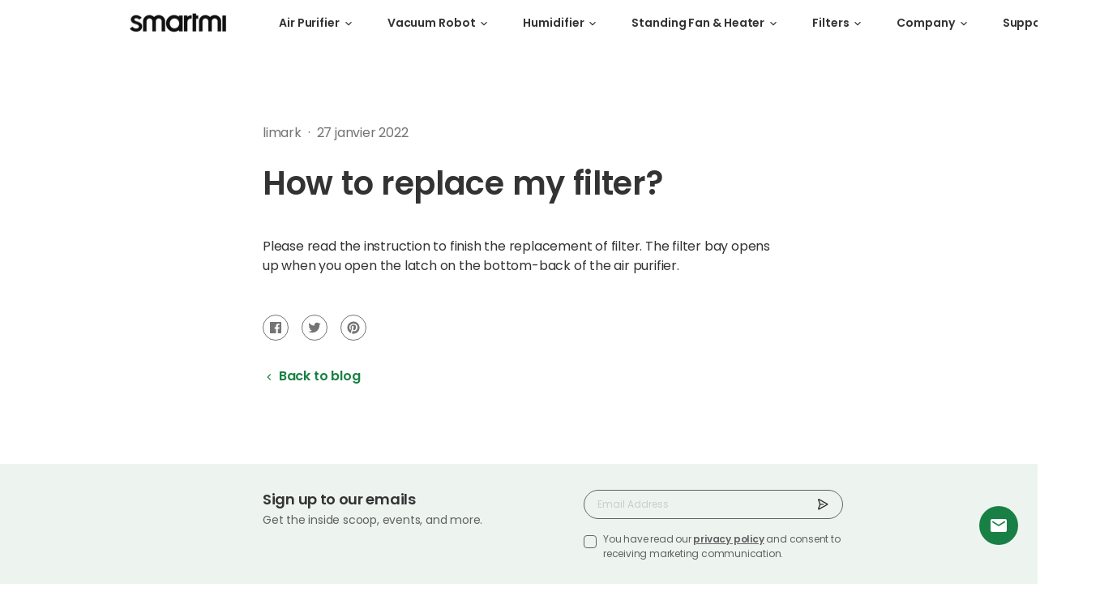

--- FILE ---
content_type: text/html; charset=utf-8
request_url: https://eu.smartmiglobal.com/fr-fr/blogs/air-purifier/how-to-replace-my-filter
body_size: 20917
content:
<!doctype html>
<html class="no-js" lang="fr">
  <head>
    <meta charset="utf-8">
<meta http-equiv="X-UA-Compatible" content="IE=edge">
<meta name="viewport" content="width=device-width,initial-scale=1">
<meta name="theme-color" content="">
<link rel="canonical" href="https://eu.smartmiglobal.com/fr-fr/blogs/air-purifier/how-to-replace-my-filter">
<link rel="preconnect" href="https://cdn.shopify.com" crossorigin><link rel="preconnect" href="https://fonts.shopifycdn.com" crossorigin><title>
  
    How to replace my filter? - smartmi EU
  
</title>


  <meta name="description" content="Please read the instruction to finish the replacement of filter. The filter bay opens up when you open the latch on the bottom-back of the air purifier.">



<meta property="og:site_name" content="smartmi EU">
<meta property="og:url" content="https://eu.smartmiglobal.com/fr-fr/blogs/air-purifier/how-to-replace-my-filter">
<meta property="og:title" content="How to replace my filter?">
<meta property="og:type" content="article">
<meta property="og:description" content="Please read the instruction to finish the replacement of filter. The filter bay opens up when you open the latch on the bottom-back of the air purifier."><meta property="og:image" content="http://eu.smartmiglobal.com/cdn/shop/files/fc34b07f99bf9f8802fac64ebee6a145.jpg?v=1643283321">
  <meta property="og:image:secure_url" content="https://eu.smartmiglobal.com/cdn/shop/files/fc34b07f99bf9f8802fac64ebee6a145.jpg?v=1643283321">
  <meta property="og:image:width" content="1200">
  <meta property="og:image:height" content="628"><meta name="twitter:site" content="@smartmi_global"><meta name="twitter:card" content="summary_large_image">
<meta name="twitter:title" content="How to replace my filter?">
<meta name="twitter:description" content="Please read the instruction to finish the replacement of filter. The filter bay opens up when you open the latch on the bottom-back of the air purifier.">

    <link rel="shortcut icon" href="//eu.smartmiglobal.com/cdn/shop/files/Favicon_1_dd05497c-dea3-4032-83c6-a560f227b68f_32x32.png?v=1646203228" type="image/png" />

    <script src="//eu.smartmiglobal.com/cdn/shop/t/3/assets/base.min.js?v=22816898564788528151655964892" defer="defer"></script>
    <script>window.performance && window.performance.mark && window.performance.mark('shopify.content_for_header.start');</script><meta name="google-site-verification" content="hCMXNI6HMSj57CPpqmMJzqA8kcsASuuDzhLCvjFLbQ4">
<meta id="shopify-digital-wallet" name="shopify-digital-wallet" content="/55939334280/digital_wallets/dialog">
<meta name="shopify-checkout-api-token" content="8c94dbed975cd8f5a2fbdbab3b741d06">
<meta id="in-context-paypal-metadata" data-shop-id="55939334280" data-venmo-supported="false" data-environment="production" data-locale="fr_FR" data-paypal-v4="true" data-currency="EUR">
<link rel="alternate" type="application/atom+xml" title="Feed" href="/fr-fr/blogs/air-purifier.atom" />
<link rel="alternate" hreflang="x-default" href="https://eu.smartmiglobal.com/blogs/air-purifier/how-to-replace-my-filter">
<link rel="alternate" hreflang="de" href="https://eu.smartmiglobal.com/de/blogs/air-purifier/how-to-replace-my-filter">
<link rel="alternate" hreflang="es" href="https://eu.smartmiglobal.com/es/blogs/air-purifier/how-to-replace-my-filter">
<link rel="alternate" hreflang="fr" href="https://eu.smartmiglobal.com/fr/blogs/air-purifier/how-to-replace-my-filter">
<link rel="alternate" hreflang="it" href="https://eu.smartmiglobal.com/it/blogs/air-purifier/how-to-replace-my-filter">
<link rel="alternate" hreflang="fr-FR" href="https://eu.smartmiglobal.com/fr-fr/blogs/air-purifier/how-to-replace-my-filter">
<link rel="alternate" hreflang="it-IT" href="https://eu.smartmiglobal.com/it-it/blogs/air-purifier/how-to-replace-my-filter">
<link rel="alternate" hreflang="es-ES" href="https://eu.smartmiglobal.com/es-es/blogs/air-purifier/how-to-replace-my-filter">
<script async="async" src="/checkouts/internal/preloads.js?locale=fr-FR"></script>
<script id="shopify-features" type="application/json">{"accessToken":"8c94dbed975cd8f5a2fbdbab3b741d06","betas":["rich-media-storefront-analytics"],"domain":"eu.smartmiglobal.com","predictiveSearch":true,"shopId":55939334280,"locale":"fr"}</script>
<script>var Shopify = Shopify || {};
Shopify.shop = "smartmi-store.myshopify.com";
Shopify.locale = "fr";
Shopify.currency = {"active":"EUR","rate":"1.0"};
Shopify.country = "FR";
Shopify.theme = {"name":"\u003cSmartmi Online\u003e","id":122036453512,"schema_name":"Motherboard","schema_version":"0.0.1","theme_store_id":887,"role":"main"};
Shopify.theme.handle = "null";
Shopify.theme.style = {"id":null,"handle":null};
Shopify.cdnHost = "eu.smartmiglobal.com/cdn";
Shopify.routes = Shopify.routes || {};
Shopify.routes.root = "/fr-fr/";</script>
<script type="module">!function(o){(o.Shopify=o.Shopify||{}).modules=!0}(window);</script>
<script>!function(o){function n(){var o=[];function n(){o.push(Array.prototype.slice.apply(arguments))}return n.q=o,n}var t=o.Shopify=o.Shopify||{};t.loadFeatures=n(),t.autoloadFeatures=n()}(window);</script>
<script id="shop-js-analytics" type="application/json">{"pageType":"article"}</script>
<script defer="defer" async type="module" src="//eu.smartmiglobal.com/cdn/shopifycloud/shop-js/modules/v2/client.init-shop-cart-sync_ChgkhDwU.fr.esm.js"></script>
<script defer="defer" async type="module" src="//eu.smartmiglobal.com/cdn/shopifycloud/shop-js/modules/v2/chunk.common_BJcqwDuF.esm.js"></script>
<script type="module">
  await import("//eu.smartmiglobal.com/cdn/shopifycloud/shop-js/modules/v2/client.init-shop-cart-sync_ChgkhDwU.fr.esm.js");
await import("//eu.smartmiglobal.com/cdn/shopifycloud/shop-js/modules/v2/chunk.common_BJcqwDuF.esm.js");

  window.Shopify.SignInWithShop?.initShopCartSync?.({"fedCMEnabled":true,"windoidEnabled":true});

</script>
<script>(function() {
  var isLoaded = false;
  function asyncLoad() {
    if (isLoaded) return;
    isLoaded = true;
    var urls = ["https:\/\/static.shareasale.com\/json\/shopify\/deduplication.js?shop=smartmi-store.myshopify.com","https:\/\/static.shareasale.com\/json\/shopify\/shareasale-tracking.js?sasmid=128150\u0026ssmtid=19038\u0026shop=smartmi-store.myshopify.com","https:\/\/chimpstatic.com\/mcjs-connected\/js\/users\/7e2a474a70895ac716eab7a74\/d5fa7f220adf7feafb91a25a5.js?shop=smartmi-store.myshopify.com","https:\/\/feed.omegacommerce.com\/js\/init.js?shop=smartmi-store.myshopify.com","https:\/\/widgets.automizely.com\/aftership\/gmv.js?organization_id=258d6666f4934a1b9407ffa83abc04d2\u0026shop=smartmi-store.myshopify.com"];
    for (var i = 0; i < urls.length; i++) {
      var s = document.createElement('script');
      s.type = 'text/javascript';
      s.async = true;
      s.src = urls[i];
      var x = document.getElementsByTagName('script')[0];
      x.parentNode.insertBefore(s, x);
    }
  };
  if(window.attachEvent) {
    window.attachEvent('onload', asyncLoad);
  } else {
    window.addEventListener('load', asyncLoad, false);
  }
})();</script>
<script id="__st">var __st={"a":55939334280,"offset":28800,"reqid":"95bab6ea-3f4e-43fa-a4e7-31242a2ec099-1765197204","pageurl":"eu.smartmiglobal.com\/fr-fr\/blogs\/air-purifier\/how-to-replace-my-filter","s":"articles-556616745096","u":"086537fd0084","p":"article","rtyp":"article","rid":556616745096};</script>
<script>window.ShopifyPaypalV4VisibilityTracking = true;</script>
<script id="captcha-bootstrap">!function(){'use strict';const t='contact',e='account',n='new_comment',o=[[t,t],['blogs',n],['comments',n],[t,'customer']],c=[[e,'customer_login'],[e,'guest_login'],[e,'recover_customer_password'],[e,'create_customer']],r=t=>t.map((([t,e])=>`form[action*='/${t}']:not([data-nocaptcha='true']) input[name='form_type'][value='${e}']`)).join(','),a=t=>()=>t?[...document.querySelectorAll(t)].map((t=>t.form)):[];function s(){const t=[...o],e=r(t);return a(e)}const i='password',u='form_key',d=['recaptcha-v3-token','g-recaptcha-response','h-captcha-response',i],f=()=>{try{return window.sessionStorage}catch{return}},m='__shopify_v',_=t=>t.elements[u];function p(t,e,n=!1){try{const o=window.sessionStorage,c=JSON.parse(o.getItem(e)),{data:r}=function(t){const{data:e,action:n}=t;return t[m]||n?{data:e,action:n}:{data:t,action:n}}(c);for(const[e,n]of Object.entries(r))t.elements[e]&&(t.elements[e].value=n);n&&o.removeItem(e)}catch(o){console.error('form repopulation failed',{error:o})}}const l='form_type',E='cptcha';function T(t){t.dataset[E]=!0}const w=window,h=w.document,L='Shopify',v='ce_forms',y='captcha';let A=!1;((t,e)=>{const n=(g='f06e6c50-85a8-45c8-87d0-21a2b65856fe',I='https://cdn.shopify.com/shopifycloud/storefront-forms-hcaptcha/ce_storefront_forms_captcha_hcaptcha.v1.5.2.iife.js',D={infoText:'Protégé par hCaptcha',privacyText:'Confidentialité',termsText:'Conditions'},(t,e,n)=>{const o=w[L][v],c=o.bindForm;if(c)return c(t,g,e,D).then(n);var r;o.q.push([[t,g,e,D],n]),r=I,A||(h.body.append(Object.assign(h.createElement('script'),{id:'captcha-provider',async:!0,src:r})),A=!0)});var g,I,D;w[L]=w[L]||{},w[L][v]=w[L][v]||{},w[L][v].q=[],w[L][y]=w[L][y]||{},w[L][y].protect=function(t,e){n(t,void 0,e),T(t)},Object.freeze(w[L][y]),function(t,e,n,w,h,L){const[v,y,A,g]=function(t,e,n){const i=e?o:[],u=t?c:[],d=[...i,...u],f=r(d),m=r(i),_=r(d.filter((([t,e])=>n.includes(e))));return[a(f),a(m),a(_),s()]}(w,h,L),I=t=>{const e=t.target;return e instanceof HTMLFormElement?e:e&&e.form},D=t=>v().includes(t);t.addEventListener('submit',(t=>{const e=I(t);if(!e)return;const n=D(e)&&!e.dataset.hcaptchaBound&&!e.dataset.recaptchaBound,o=_(e),c=g().includes(e)&&(!o||!o.value);(n||c)&&t.preventDefault(),c&&!n&&(function(t){try{if(!f())return;!function(t){const e=f();if(!e)return;const n=_(t);if(!n)return;const o=n.value;o&&e.removeItem(o)}(t);const e=Array.from(Array(32),(()=>Math.random().toString(36)[2])).join('');!function(t,e){_(t)||t.append(Object.assign(document.createElement('input'),{type:'hidden',name:u})),t.elements[u].value=e}(t,e),function(t,e){const n=f();if(!n)return;const o=[...t.querySelectorAll(`input[type='${i}']`)].map((({name:t})=>t)),c=[...d,...o],r={};for(const[a,s]of new FormData(t).entries())c.includes(a)||(r[a]=s);n.setItem(e,JSON.stringify({[m]:1,action:t.action,data:r}))}(t,e)}catch(e){console.error('failed to persist form',e)}}(e),e.submit())}));const S=(t,e)=>{t&&!t.dataset[E]&&(n(t,e.some((e=>e===t))),T(t))};for(const o of['focusin','change'])t.addEventListener(o,(t=>{const e=I(t);D(e)&&S(e,y())}));const B=e.get('form_key'),M=e.get(l),P=B&&M;t.addEventListener('DOMContentLoaded',(()=>{const t=y();if(P)for(const e of t)e.elements[l].value===M&&p(e,B);[...new Set([...A(),...v().filter((t=>'true'===t.dataset.shopifyCaptcha))])].forEach((e=>S(e,t)))}))}(h,new URLSearchParams(w.location.search),n,t,e,['guest_login'])})(!0,!0)}();</script>
<script integrity="sha256-52AcMU7V7pcBOXWImdc/TAGTFKeNjmkeM1Pvks/DTgc=" data-source-attribution="shopify.loadfeatures" defer="defer" src="//eu.smartmiglobal.com/cdn/shopifycloud/storefront/assets/storefront/load_feature-81c60534.js" crossorigin="anonymous"></script>
<script data-source-attribution="shopify.dynamic_checkout.dynamic.init">var Shopify=Shopify||{};Shopify.PaymentButton=Shopify.PaymentButton||{isStorefrontPortableWallets:!0,init:function(){window.Shopify.PaymentButton.init=function(){};var t=document.createElement("script");t.src="https://eu.smartmiglobal.com/cdn/shopifycloud/portable-wallets/latest/portable-wallets.fr.js",t.type="module",document.head.appendChild(t)}};
</script>
<script data-source-attribution="shopify.dynamic_checkout.buyer_consent">
  function portableWalletsHideBuyerConsent(e){var t=document.getElementById("shopify-buyer-consent"),n=document.getElementById("shopify-subscription-policy-button");t&&n&&(t.classList.add("hidden"),t.setAttribute("aria-hidden","true"),n.removeEventListener("click",e))}function portableWalletsShowBuyerConsent(e){var t=document.getElementById("shopify-buyer-consent"),n=document.getElementById("shopify-subscription-policy-button");t&&n&&(t.classList.remove("hidden"),t.removeAttribute("aria-hidden"),n.addEventListener("click",e))}window.Shopify?.PaymentButton&&(window.Shopify.PaymentButton.hideBuyerConsent=portableWalletsHideBuyerConsent,window.Shopify.PaymentButton.showBuyerConsent=portableWalletsShowBuyerConsent);
</script>
<script data-source-attribution="shopify.dynamic_checkout.cart.bootstrap">document.addEventListener("DOMContentLoaded",(function(){function t(){return document.querySelector("shopify-accelerated-checkout-cart, shopify-accelerated-checkout")}if(t())Shopify.PaymentButton.init();else{new MutationObserver((function(e,n){t()&&(Shopify.PaymentButton.init(),n.disconnect())})).observe(document.body,{childList:!0,subtree:!0})}}));
</script>
<script id='scb4127' type='text/javascript' async='' src='https://eu.smartmiglobal.com/cdn/shopifycloud/privacy-banner/storefront-banner.js'></script><link id="shopify-accelerated-checkout-styles" rel="stylesheet" media="screen" href="https://eu.smartmiglobal.com/cdn/shopifycloud/portable-wallets/latest/accelerated-checkout-backwards-compat.css" crossorigin="anonymous">
<style id="shopify-accelerated-checkout-cart">
        #shopify-buyer-consent {
  margin-top: 1em;
  display: inline-block;
  width: 100%;
}

#shopify-buyer-consent.hidden {
  display: none;
}

#shopify-subscription-policy-button {
  background: none;
  border: none;
  padding: 0;
  text-decoration: underline;
  font-size: inherit;
  cursor: pointer;
}

#shopify-subscription-policy-button::before {
  box-shadow: none;
}

      </style>

<script>window.performance && window.performance.mark && window.performance.mark('shopify.content_for_header.end');</script>

    <link href="//eu.smartmiglobal.com/cdn/shop/t/3/assets/base.min.css?v=24265027507484946091656915903" rel="stylesheet" type="text/css" media="all" />
    
    
<link rel="preload" as="font" href="//eu.smartmiglobal.com/cdn/fonts/poppins/poppins_n4.0ba78fa5af9b0e1a374041b3ceaadf0a43b41362.woff2" type="font/woff2" crossorigin><link rel="preload" as="font" href="//eu.smartmiglobal.com/cdn/fonts/poppins/poppins_n4.0ba78fa5af9b0e1a374041b3ceaadf0a43b41362.woff2" type="font/woff2" crossorigin><style data-shopify>
  @font-face {
  font-family: Poppins;
  font-weight: 400;
  font-style: normal;
  font-display: swap;
  src: url("//eu.smartmiglobal.com/cdn/fonts/poppins/poppins_n4.0ba78fa5af9b0e1a374041b3ceaadf0a43b41362.woff2") format("woff2"),
       url("//eu.smartmiglobal.com/cdn/fonts/poppins/poppins_n4.214741a72ff2596839fc9760ee7a770386cf16ca.woff") format("woff");
}

  @font-face {
  font-family: Poppins;
  font-weight: 700;
  font-style: normal;
  font-display: swap;
  src: url("//eu.smartmiglobal.com/cdn/fonts/poppins/poppins_n7.56758dcf284489feb014a026f3727f2f20a54626.woff2") format("woff2"),
       url("//eu.smartmiglobal.com/cdn/fonts/poppins/poppins_n7.f34f55d9b3d3205d2cd6f64955ff4b36f0cfd8da.woff") format("woff");
}

  @font-face {
  font-family: Poppins;
  font-weight: 400;
  font-style: italic;
  font-display: swap;
  src: url("//eu.smartmiglobal.com/cdn/fonts/poppins/poppins_i4.846ad1e22474f856bd6b81ba4585a60799a9f5d2.woff2") format("woff2"),
       url("//eu.smartmiglobal.com/cdn/fonts/poppins/poppins_i4.56b43284e8b52fc64c1fd271f289a39e8477e9ec.woff") format("woff");
}

  @font-face {
  font-family: Poppins;
  font-weight: 700;
  font-style: italic;
  font-display: swap;
  src: url("//eu.smartmiglobal.com/cdn/fonts/poppins/poppins_i7.42fd71da11e9d101e1e6c7932199f925f9eea42d.woff2") format("woff2"),
       url("//eu.smartmiglobal.com/cdn/fonts/poppins/poppins_i7.ec8499dbd7616004e21155106d13837fff4cf556.woff") format("woff");
}

  @font-face {
  font-family: Poppins;
  font-weight: 400;
  font-style: normal;
  font-display: swap;
  src: url("//eu.smartmiglobal.com/cdn/fonts/poppins/poppins_n4.0ba78fa5af9b0e1a374041b3ceaadf0a43b41362.woff2") format("woff2"),
       url("//eu.smartmiglobal.com/cdn/fonts/poppins/poppins_n4.214741a72ff2596839fc9760ee7a770386cf16ca.woff") format("woff");
}


  :root {
    --font-body-family: Poppins, sans-serif;
    --font-body-style: normal;
    --font-body-weight: 400;

    --font-heading-family: Poppins, sans-serif;
    --font-heading-style: normal;
    --font-heading-weight: 400;

    --color-base-text: #1A1B18;
    --color-base-text-rgb: 26, 27, 24;
    --color-base-background-1: #FFFFFF;
    --color-base-background-1-rgb: 255, 255, 255;
    --color-base-background-2: #FAF1E9;
    --color-base-background-2-rgb: 250, 241, 233;
    --color-base-solid-button-labels: #FFFFFF;
    --color-base-solid-button-labels-rgb: 255, 255, 255;
    --color-base-outline-button-labels: #445958;
    --color-base-outline-button-labels-rgb: 68, 89, 88;
    --color-base-accent-1: #445958;
    --color-base-accent-1-rgb: 68, 89, 88;
    --color-base-accent-2: #9D572C;
    --color-base-accent-2-rgb: 157, 87, 44;

    --color-base-text-opacity-10-percent: #e8e8e8;
    --color-base-text-opacity-20-percent: #d1d1d1;
    --color-base-text-opacity-55-percent: #818280;
    --color-base-text-opacity-85-percent: #3c3d3b;
    --color-base-accent-1-opacity-10-percent: #eceeee;
    --color-base-accent-2-opacity-10-percent: #f5eeea;

    --carousel-indicator-active-bg: #fff;
    --carousel-indicator-active-bg-rgb: 255, 255, 255;
    --carousel-indicator-dark-active-bg: #000;
    --carousel-indicator-dark-active-bg-rgb: 0, 0, 0;
    --carousel-indicator-opacity: 0.2;
    --carousel-indicator-active-opacity: 1;

    --carousel-indicator-dot-hit-area-height: 20px;
    --carousel-indicator-dot-size: 12px;

    --carousel-indicator-line-hit-area-height: 18px;
    --carousel-indicator-line-horizontal-gap: 4px;
    --carousel-indicator-line-width: 40px;
    --carousel-indicator-line-height: 2px;

    --carousel-indicator-circle-horizontal-gap: 8px;
    --carousel-indicator-circle-size: 8px;
    --carousel-indicator-circle-ring-width: 2px;
    --carousel-indicator-circle-active-size: calc(var(--carousel-indicator-circle-size) + var(--carousel-indicator-circle-ring-width) * 2);
  }

</style>

<style data-shopify>
  body {
    font-family: var(--font-body-family);
  }
  .h1, .h2, .h3, .h4, .h5, .h6 {
    font-family: var(--font-heading-family);
  }
</style>



    
    <link href="https://fonts.googleapis.com/css2?family=Poppins:ital,wght@0,100;0,200;0,300;0,400;0,500;0,600;0,700;0,800;0,900;1,100;1,200;1,300;1,400;1,500;1,600;1,700;1,800;1,900&display=swap" rel="stylesheet">

    <script>document.documentElement.className = document.documentElement.className.replace('no-js', 'js');</script>
  <link href="https://monorail-edge.shopifysvc.com" rel="dns-prefetch">
<script>(function(){if ("sendBeacon" in navigator && "performance" in window) {try {var session_token_from_headers = performance.getEntriesByType('navigation')[0].serverTiming.find(x => x.name == '_s').description;} catch {var session_token_from_headers = undefined;}var session_cookie_matches = document.cookie.match(/_shopify_s=([^;]*)/);var session_token_from_cookie = session_cookie_matches && session_cookie_matches.length === 2 ? session_cookie_matches[1] : "";var session_token = session_token_from_headers || session_token_from_cookie || "";function handle_abandonment_event(e) {var entries = performance.getEntries().filter(function(entry) {return /monorail-edge.shopifysvc.com/.test(entry.name);});if (!window.abandonment_tracked && entries.length === 0) {window.abandonment_tracked = true;var currentMs = Date.now();var navigation_start = performance.timing.navigationStart;var payload = {shop_id: 55939334280,url: window.location.href,navigation_start,duration: currentMs - navigation_start,session_token,page_type: "article"};window.navigator.sendBeacon("https://monorail-edge.shopifysvc.com/v1/produce", JSON.stringify({schema_id: "online_store_buyer_site_abandonment/1.1",payload: payload,metadata: {event_created_at_ms: currentMs,event_sent_at_ms: currentMs}}));}}window.addEventListener('pagehide', handle_abandonment_event);}}());</script>
<script id="web-pixels-manager-setup">(function e(e,d,r,n,o){if(void 0===o&&(o={}),!Boolean(null===(a=null===(i=window.Shopify)||void 0===i?void 0:i.analytics)||void 0===a?void 0:a.replayQueue)){var i,a;window.Shopify=window.Shopify||{};var t=window.Shopify;t.analytics=t.analytics||{};var s=t.analytics;s.replayQueue=[],s.publish=function(e,d,r){return s.replayQueue.push([e,d,r]),!0};try{self.performance.mark("wpm:start")}catch(e){}var l=function(){var e={modern:/Edge?\/(1{2}[4-9]|1[2-9]\d|[2-9]\d{2}|\d{4,})\.\d+(\.\d+|)|Firefox\/(1{2}[4-9]|1[2-9]\d|[2-9]\d{2}|\d{4,})\.\d+(\.\d+|)|Chrom(ium|e)\/(9{2}|\d{3,})\.\d+(\.\d+|)|(Maci|X1{2}).+ Version\/(15\.\d+|(1[6-9]|[2-9]\d|\d{3,})\.\d+)([,.]\d+|)( \(\w+\)|)( Mobile\/\w+|) Safari\/|Chrome.+OPR\/(9{2}|\d{3,})\.\d+\.\d+|(CPU[ +]OS|iPhone[ +]OS|CPU[ +]iPhone|CPU IPhone OS|CPU iPad OS)[ +]+(15[._]\d+|(1[6-9]|[2-9]\d|\d{3,})[._]\d+)([._]\d+|)|Android:?[ /-](13[3-9]|1[4-9]\d|[2-9]\d{2}|\d{4,})(\.\d+|)(\.\d+|)|Android.+Firefox\/(13[5-9]|1[4-9]\d|[2-9]\d{2}|\d{4,})\.\d+(\.\d+|)|Android.+Chrom(ium|e)\/(13[3-9]|1[4-9]\d|[2-9]\d{2}|\d{4,})\.\d+(\.\d+|)|SamsungBrowser\/([2-9]\d|\d{3,})\.\d+/,legacy:/Edge?\/(1[6-9]|[2-9]\d|\d{3,})\.\d+(\.\d+|)|Firefox\/(5[4-9]|[6-9]\d|\d{3,})\.\d+(\.\d+|)|Chrom(ium|e)\/(5[1-9]|[6-9]\d|\d{3,})\.\d+(\.\d+|)([\d.]+$|.*Safari\/(?![\d.]+ Edge\/[\d.]+$))|(Maci|X1{2}).+ Version\/(10\.\d+|(1[1-9]|[2-9]\d|\d{3,})\.\d+)([,.]\d+|)( \(\w+\)|)( Mobile\/\w+|) Safari\/|Chrome.+OPR\/(3[89]|[4-9]\d|\d{3,})\.\d+\.\d+|(CPU[ +]OS|iPhone[ +]OS|CPU[ +]iPhone|CPU IPhone OS|CPU iPad OS)[ +]+(10[._]\d+|(1[1-9]|[2-9]\d|\d{3,})[._]\d+)([._]\d+|)|Android:?[ /-](13[3-9]|1[4-9]\d|[2-9]\d{2}|\d{4,})(\.\d+|)(\.\d+|)|Mobile Safari.+OPR\/([89]\d|\d{3,})\.\d+\.\d+|Android.+Firefox\/(13[5-9]|1[4-9]\d|[2-9]\d{2}|\d{4,})\.\d+(\.\d+|)|Android.+Chrom(ium|e)\/(13[3-9]|1[4-9]\d|[2-9]\d{2}|\d{4,})\.\d+(\.\d+|)|Android.+(UC? ?Browser|UCWEB|U3)[ /]?(15\.([5-9]|\d{2,})|(1[6-9]|[2-9]\d|\d{3,})\.\d+)\.\d+|SamsungBrowser\/(5\.\d+|([6-9]|\d{2,})\.\d+)|Android.+MQ{2}Browser\/(14(\.(9|\d{2,})|)|(1[5-9]|[2-9]\d|\d{3,})(\.\d+|))(\.\d+|)|K[Aa][Ii]OS\/(3\.\d+|([4-9]|\d{2,})\.\d+)(\.\d+|)/},d=e.modern,r=e.legacy,n=navigator.userAgent;return n.match(d)?"modern":n.match(r)?"legacy":"unknown"}(),u="modern"===l?"modern":"legacy",c=(null!=n?n:{modern:"",legacy:""})[u],f=function(e){return[e.baseUrl,"/wpm","/b",e.hashVersion,"modern"===e.buildTarget?"m":"l",".js"].join("")}({baseUrl:d,hashVersion:r,buildTarget:u}),m=function(e){var d=e.version,r=e.bundleTarget,n=e.surface,o=e.pageUrl,i=e.monorailEndpoint;return{emit:function(e){var a=e.status,t=e.errorMsg,s=(new Date).getTime(),l=JSON.stringify({metadata:{event_sent_at_ms:s},events:[{schema_id:"web_pixels_manager_load/3.1",payload:{version:d,bundle_target:r,page_url:o,status:a,surface:n,error_msg:t},metadata:{event_created_at_ms:s}}]});if(!i)return console&&console.warn&&console.warn("[Web Pixels Manager] No Monorail endpoint provided, skipping logging."),!1;try{return self.navigator.sendBeacon.bind(self.navigator)(i,l)}catch(e){}var u=new XMLHttpRequest;try{return u.open("POST",i,!0),u.setRequestHeader("Content-Type","text/plain"),u.send(l),!0}catch(e){return console&&console.warn&&console.warn("[Web Pixels Manager] Got an unhandled error while logging to Monorail."),!1}}}}({version:r,bundleTarget:l,surface:e.surface,pageUrl:self.location.href,monorailEndpoint:e.monorailEndpoint});try{o.browserTarget=l,function(e){var d=e.src,r=e.async,n=void 0===r||r,o=e.onload,i=e.onerror,a=e.sri,t=e.scriptDataAttributes,s=void 0===t?{}:t,l=document.createElement("script"),u=document.querySelector("head"),c=document.querySelector("body");if(l.async=n,l.src=d,a&&(l.integrity=a,l.crossOrigin="anonymous"),s)for(var f in s)if(Object.prototype.hasOwnProperty.call(s,f))try{l.dataset[f]=s[f]}catch(e){}if(o&&l.addEventListener("load",o),i&&l.addEventListener("error",i),u)u.appendChild(l);else{if(!c)throw new Error("Did not find a head or body element to append the script");c.appendChild(l)}}({src:f,async:!0,onload:function(){if(!function(){var e,d;return Boolean(null===(d=null===(e=window.Shopify)||void 0===e?void 0:e.analytics)||void 0===d?void 0:d.initialized)}()){var d=window.webPixelsManager.init(e)||void 0;if(d){var r=window.Shopify.analytics;r.replayQueue.forEach((function(e){var r=e[0],n=e[1],o=e[2];d.publishCustomEvent(r,n,o)})),r.replayQueue=[],r.publish=d.publishCustomEvent,r.visitor=d.visitor,r.initialized=!0}}},onerror:function(){return m.emit({status:"failed",errorMsg:"".concat(f," has failed to load")})},sri:function(e){var d=/^sha384-[A-Za-z0-9+/=]+$/;return"string"==typeof e&&d.test(e)}(c)?c:"",scriptDataAttributes:o}),m.emit({status:"loading"})}catch(e){m.emit({status:"failed",errorMsg:(null==e?void 0:e.message)||"Unknown error"})}}})({shopId: 55939334280,storefrontBaseUrl: "https://eu.smartmiglobal.com",extensionsBaseUrl: "https://extensions.shopifycdn.com/cdn/shopifycloud/web-pixels-manager",monorailEndpoint: "https://monorail-edge.shopifysvc.com/unstable/produce_batch",surface: "storefront-renderer",enabledBetaFlags: ["2dca8a86"],webPixelsConfigList: [{"id":"1145110664","configuration":"{\"hashed_organization_id\":\"6a255b1b78adf75049016557722c98db_v1\",\"app_key\":\"smartmi-store\",\"allow_collect_personal_data\":\"true\"}","eventPayloadVersion":"v1","runtimeContext":"STRICT","scriptVersion":"c3e64302e4c6a915b615bb03ddf3784a","type":"APP","apiClientId":111542,"privacyPurposes":["ANALYTICS","MARKETING","SALE_OF_DATA"],"dataSharingAdjustments":{"protectedCustomerApprovalScopes":["read_customer_address","read_customer_email","read_customer_name","read_customer_personal_data","read_customer_phone"]}},{"id":"903872648","configuration":"{\"masterTagID\":\"19038\",\"merchantID\":\"128150\",\"appPath\":\"https:\/\/daedalus.shareasale.com\",\"storeID\":\"NaN\",\"xTypeMode\":\"NaN\",\"xTypeValue\":\"NaN\",\"channelDedup\":\"NaN\"}","eventPayloadVersion":"v1","runtimeContext":"STRICT","scriptVersion":"f300cca684872f2df140f714437af558","type":"APP","apiClientId":4929191,"privacyPurposes":["ANALYTICS","MARKETING"],"dataSharingAdjustments":{"protectedCustomerApprovalScopes":["read_customer_personal_data"]}},{"id":"shopify-app-pixel","configuration":"{}","eventPayloadVersion":"v1","runtimeContext":"STRICT","scriptVersion":"0450","apiClientId":"shopify-pixel","type":"APP","privacyPurposes":["ANALYTICS","MARKETING"]},{"id":"shopify-custom-pixel","eventPayloadVersion":"v1","runtimeContext":"LAX","scriptVersion":"0450","apiClientId":"shopify-pixel","type":"CUSTOM","privacyPurposes":["ANALYTICS","MARKETING"]}],isMerchantRequest: false,initData: {"shop":{"name":"smartmi EU","paymentSettings":{"currencyCode":"EUR"},"myshopifyDomain":"smartmi-store.myshopify.com","countryCode":"HK","storefrontUrl":"https:\/\/eu.smartmiglobal.com\/fr-fr"},"customer":null,"cart":null,"checkout":null,"productVariants":[],"purchasingCompany":null},},"https://eu.smartmiglobal.com/cdn","ae1676cfwd2530674p4253c800m34e853cb",{"modern":"","legacy":""},{"shopId":"55939334280","storefrontBaseUrl":"https:\/\/eu.smartmiglobal.com","extensionBaseUrl":"https:\/\/extensions.shopifycdn.com\/cdn\/shopifycloud\/web-pixels-manager","surface":"storefront-renderer","enabledBetaFlags":"[\"2dca8a86\"]","isMerchantRequest":"false","hashVersion":"ae1676cfwd2530674p4253c800m34e853cb","publish":"custom","events":"[[\"page_viewed\",{}]]"});</script><script>
  window.ShopifyAnalytics = window.ShopifyAnalytics || {};
  window.ShopifyAnalytics.meta = window.ShopifyAnalytics.meta || {};
  window.ShopifyAnalytics.meta.currency = 'EUR';
  var meta = {"page":{"pageType":"article","resourceType":"article","resourceId":556616745096}};
  for (var attr in meta) {
    window.ShopifyAnalytics.meta[attr] = meta[attr];
  }
</script>
<script class="analytics">
  (function () {
    var customDocumentWrite = function(content) {
      var jquery = null;

      if (window.jQuery) {
        jquery = window.jQuery;
      } else if (window.Checkout && window.Checkout.$) {
        jquery = window.Checkout.$;
      }

      if (jquery) {
        jquery('body').append(content);
      }
    };

    var hasLoggedConversion = function(token) {
      if (token) {
        return document.cookie.indexOf('loggedConversion=' + token) !== -1;
      }
      return false;
    }

    var setCookieIfConversion = function(token) {
      if (token) {
        var twoMonthsFromNow = new Date(Date.now());
        twoMonthsFromNow.setMonth(twoMonthsFromNow.getMonth() + 2);

        document.cookie = 'loggedConversion=' + token + '; expires=' + twoMonthsFromNow;
      }
    }

    var trekkie = window.ShopifyAnalytics.lib = window.trekkie = window.trekkie || [];
    if (trekkie.integrations) {
      return;
    }
    trekkie.methods = [
      'identify',
      'page',
      'ready',
      'track',
      'trackForm',
      'trackLink'
    ];
    trekkie.factory = function(method) {
      return function() {
        var args = Array.prototype.slice.call(arguments);
        args.unshift(method);
        trekkie.push(args);
        return trekkie;
      };
    };
    for (var i = 0; i < trekkie.methods.length; i++) {
      var key = trekkie.methods[i];
      trekkie[key] = trekkie.factory(key);
    }
    trekkie.load = function(config) {
      trekkie.config = config || {};
      trekkie.config.initialDocumentCookie = document.cookie;
      var first = document.getElementsByTagName('script')[0];
      var script = document.createElement('script');
      script.type = 'text/javascript';
      script.onerror = function(e) {
        var scriptFallback = document.createElement('script');
        scriptFallback.type = 'text/javascript';
        scriptFallback.onerror = function(error) {
                var Monorail = {
      produce: function produce(monorailDomain, schemaId, payload) {
        var currentMs = new Date().getTime();
        var event = {
          schema_id: schemaId,
          payload: payload,
          metadata: {
            event_created_at_ms: currentMs,
            event_sent_at_ms: currentMs
          }
        };
        return Monorail.sendRequest("https://" + monorailDomain + "/v1/produce", JSON.stringify(event));
      },
      sendRequest: function sendRequest(endpointUrl, payload) {
        // Try the sendBeacon API
        if (window && window.navigator && typeof window.navigator.sendBeacon === 'function' && typeof window.Blob === 'function' && !Monorail.isIos12()) {
          var blobData = new window.Blob([payload], {
            type: 'text/plain'
          });

          if (window.navigator.sendBeacon(endpointUrl, blobData)) {
            return true;
          } // sendBeacon was not successful

        } // XHR beacon

        var xhr = new XMLHttpRequest();

        try {
          xhr.open('POST', endpointUrl);
          xhr.setRequestHeader('Content-Type', 'text/plain');
          xhr.send(payload);
        } catch (e) {
          console.log(e);
        }

        return false;
      },
      isIos12: function isIos12() {
        return window.navigator.userAgent.lastIndexOf('iPhone; CPU iPhone OS 12_') !== -1 || window.navigator.userAgent.lastIndexOf('iPad; CPU OS 12_') !== -1;
      }
    };
    Monorail.produce('monorail-edge.shopifysvc.com',
      'trekkie_storefront_load_errors/1.1',
      {shop_id: 55939334280,
      theme_id: 122036453512,
      app_name: "storefront",
      context_url: window.location.href,
      source_url: "//eu.smartmiglobal.com/cdn/s/trekkie.storefront.94e7babdf2ec3663c2b14be7d5a3b25b9303ebb0.min.js"});

        };
        scriptFallback.async = true;
        scriptFallback.src = '//eu.smartmiglobal.com/cdn/s/trekkie.storefront.94e7babdf2ec3663c2b14be7d5a3b25b9303ebb0.min.js';
        first.parentNode.insertBefore(scriptFallback, first);
      };
      script.async = true;
      script.src = '//eu.smartmiglobal.com/cdn/s/trekkie.storefront.94e7babdf2ec3663c2b14be7d5a3b25b9303ebb0.min.js';
      first.parentNode.insertBefore(script, first);
    };
    trekkie.load(
      {"Trekkie":{"appName":"storefront","development":false,"defaultAttributes":{"shopId":55939334280,"isMerchantRequest":null,"themeId":122036453512,"themeCityHash":"7920498411844546883","contentLanguage":"fr","currency":"EUR","eventMetadataId":"9ff525ad-a262-4fd4-8fb8-a8bef9d11c35"},"isServerSideCookieWritingEnabled":true,"monorailRegion":"shop_domain","enabledBetaFlags":["f0df213a"]},"Session Attribution":{},"S2S":{"facebookCapiEnabled":false,"source":"trekkie-storefront-renderer","apiClientId":580111}}
    );

    var loaded = false;
    trekkie.ready(function() {
      if (loaded) return;
      loaded = true;

      window.ShopifyAnalytics.lib = window.trekkie;

      var originalDocumentWrite = document.write;
      document.write = customDocumentWrite;
      try { window.ShopifyAnalytics.merchantGoogleAnalytics.call(this); } catch(error) {};
      document.write = originalDocumentWrite;

      window.ShopifyAnalytics.lib.page(null,{"pageType":"article","resourceType":"article","resourceId":556616745096,"shopifyEmitted":true});

      var match = window.location.pathname.match(/checkouts\/(.+)\/(thank_you|post_purchase)/)
      var token = match? match[1]: undefined;
      if (!hasLoggedConversion(token)) {
        setCookieIfConversion(token);
        
      }
    });


        var eventsListenerScript = document.createElement('script');
        eventsListenerScript.async = true;
        eventsListenerScript.src = "//eu.smartmiglobal.com/cdn/shopifycloud/storefront/assets/shop_events_listener-3da45d37.js";
        document.getElementsByTagName('head')[0].appendChild(eventsListenerScript);

})();</script>
  <script>
  if (!window.ga || (window.ga && typeof window.ga !== 'function')) {
    window.ga = function ga() {
      (window.ga.q = window.ga.q || []).push(arguments);
      if (window.Shopify && window.Shopify.analytics && typeof window.Shopify.analytics.publish === 'function') {
        window.Shopify.analytics.publish("ga_stub_called", {}, {sendTo: "google_osp_migration"});
      }
      console.error("Shopify's Google Analytics stub called with:", Array.from(arguments), "\nSee https://help.shopify.com/manual/promoting-marketing/pixels/pixel-migration#google for more information.");
    };
    if (window.Shopify && window.Shopify.analytics && typeof window.Shopify.analytics.publish === 'function') {
      window.Shopify.analytics.publish("ga_stub_initialized", {}, {sendTo: "google_osp_migration"});
    }
  }
</script>
<script
  defer
  src="https://eu.smartmiglobal.com/cdn/shopifycloud/perf-kit/shopify-perf-kit-2.1.2.min.js"
  data-application="storefront-renderer"
  data-shop-id="55939334280"
  data-render-region="gcp-us-east1"
  data-page-type="article"
  data-theme-instance-id="122036453512"
  data-theme-name="Motherboard"
  data-theme-version="0.0.1"
  data-monorail-region="shop_domain"
  data-resource-timing-sampling-rate="10"
  data-shs="true"
  data-shs-beacon="true"
  data-shs-export-with-fetch="true"
  data-shs-logs-sample-rate="1"
></script>
</head>

  
  <body data-bs-spy="scroll" data-bs-target="#sticky-navbar" data-bs-offset=64 data-tempale = article>
    <div class="as-pc-flag d-md-none"></div>
<div class="as-lg-pc-flag d-lg-none"></div>
    
    <a class="skip-to-content-link button visually-hidden" href="#main-content">
      Skip to content
    </a>

    <div id="shopify-section-announcement-bar" class="shopify-section announcement-bar">

</div>
    <header id="shopify-section-header-v2" class="shopify-section shopify-section-header as-shopify-header">
<div class="header-v2 ">
  <input type="hidden" value="2" class="as-header-sticky-flag">
  <div class="dropdown-backdrop fade as-dropdown-backdrop"></div>
  <nav class="as-site-header bg-default  site-header-v2 navbar py-0 align-items-lg-center align-items-start  " data-expand='true'>
    <div class="site-header-container container d-flex flex-column flex-lg-row justify-content-start justify-content-lg-between">
      
      <ul class="list-unstyled flex-center d-lg-none w-100 mb-0 position-relative nav-height">
        <li class="nav-expand as-expand flex-center position-absolute">
          <button class="as-navbar-toggler navbar-toggler order-last border-0 px-0 collapsed"
            type="button" data-bs-toggle="collapse" aria-label="Navbar toggler">
            <div class="hamburger-box-wrapper">
              <span class="hamburger-box"></span>
              <span class="hamburger-box"></span>
              <span class="hamburger-box"></span>
            </div>
          </button>
        </li>
        <li class="flex-center logo nav-menu-item ">
          <a class="d-flex flex-column align-items-center text-decoration-none text-primary text-decoration-none" href="/fr-fr"><img width="208" height="44" srcset="//eu.smartmiglobal.com/cdn/shop/files/Smartmi_logo_1_313158d8-2e9c-46f6-84f6-3a1913140dc1_120x.webp?v=1672971133 1x, //eu.smartmiglobal.com/cdn/shop/files/Smartmi_logo_1_313158d8-2e9c-46f6-84f6-3a1913140dc1_120x@2x.webp?v=1672971133 2x"
                src="//eu.smartmiglobal.com/cdn/shop/files/Smartmi_logo_1_313158d8-2e9c-46f6-84f6-3a1913140dc1_120x.webp?v=1672971133" 
                loading="lazy"
                alt="smartmi EU"
                style="width: 120px; height: auto;"
                
              ></a>
        </li>
        <li class="nav-menu-item  end-0 position-absolute">
          <ul class="list-unstyled mb-0 nav-icon ">
              
                <li>
                  <a class="icon-btn icon-wrapper flex-center lead lh-1" href="/fr-fr/account/login">
                    <span class="icon-wrap-md">
                      <svg fill="none" height="24" viewBox="0 0 24 24" width="24" xmlns="http://www.w3.org/2000/svg"><g stroke="currentColor" stroke-width="1.5"><path d="m12 15c3.3137 0 6-2.6863 6-6 0-3.31371-2.6863-6-6-6-3.31371 0-6 2.68629-6 6 0 3.3137 2.68629 6 6 6z" stroke-miterlimit="10"/><path d="m2.90625 20.2501c.9215-1.5964 2.24703-2.9221 3.84333-3.8439 1.5963-.9217 3.40712-1.4069 5.25042-1.4069s3.6541.4852 5.2504 1.4069c1.5963.9218 2.9218 2.2475 3.8434 3.8439" stroke-linecap="round" stroke-linejoin="round"/></g></svg>
                    </span>
                  </a>
                </li>
              
            
          </ul>
        </li>
      </ul>
      
      <ul class="bg-default list-unstyled w-100 mb-0 nav-menu  flex-column flex-lg-row d-flex align-items-lg-center  ">
        <li class="flex-center d-none d-lg-flex nav-menu-item "><a class="logo d-flex flex-column align-items-center text-primary text-decoration-none " href="/fr-fr"><img data-="25" data-custom-width="120" data-width="208" data-width="208" width="208" height="44" srcset="//eu.smartmiglobal.com/cdn/shop/files/Smartmi_logo_1_313158d8-2e9c-46f6-84f6-3a1913140dc1_120x.webp?v=1672971133 1x, //eu.smartmiglobal.com/cdn/shop/files/Smartmi_logo_1_313158d8-2e9c-46f6-84f6-3a1913140dc1_120x@2x.webp?v=1672971133 2x"
                  src="//eu.smartmiglobal.com/cdn/shop/files/Smartmi_logo_1_313158d8-2e9c-46f6-84f6-3a1913140dc1_120x.webp?v=1672971133"
                  loading="lazy"
                  alt="smartmi EU"
                  style="width: 120px; height: auto;"
                  
                ></a></li>

        <li class="d-flex flex-grow-0 flex-lg-grow-1 ">
          <ul class="d-flex flex-column flex-lg-row list-unstyled w-100 px-0 nav-link-container ">
              
                
                
                
                <li class="nav-item cursor-pointer as-dropdown dropdown d-flex flex-column flex-lg-row justify-content-start justify-content-lg-center" tabindex="0">
                  <a id="dropdownMenuLink1"
                    class="nav-link nav-link-highlight dropdown-toggle small nav-fw" data-bs-toggle="dropdown" 
                    aria-expanded="false">
                    <span class="text-outline">Air Purifier</span>
                    <span class="dropdown-icon"><svg fill="none" height="24" viewBox="0 0 24 24" width="24" xmlns="http://www.w3.org/2000/svg"><path d="m15.88 9.29006-3.88 3.88004-3.87999-3.88004c-.39-.39-1.02-.39-1.41 0s-.39 1.02004 0 1.41004l4.58999 4.59c.39.39 1.02.39 1.41 0l4.59-4.59c.39-.39.39-1.02004 0-1.41004-.39-.38-1.03-.39-1.42 0z" fill="currentColor"/></svg></span>             
                  </a>

                  

  
<div aria-labelledby="dropdownMenuLink" class="as-dropdown-menu mega-menu-dropdown border-0 py-0 dropdown-menu dropdown-menu-menu bg-default overflow-hidden dropdown-menu-center end-0 start-0">
    <div class="container site-header-container second-menu-wrapper">
    
      
      
        <div class="as-sub-dropdown sub-dropdown-of-first">
          <div class="second-menu-item">
            <div class="second-menu-title as-sub-nav-link sub-nav-link sub-dropdown-toggle d-flex">
              <span class="flex-grow-1">Smartmi Series</span>
              <span class="sub-dropdown-icon float-end d-lg-none align-items-center"><svg fill="none" height="24" viewBox="0 0 24 24" width="24" xmlns="http://www.w3.org/2000/svg"><path d="m15.88 9.29006-3.88 3.88004-3.87999-3.88004c-.39-.39-1.02-.39-1.41 0s-.39 1.02004 0 1.41004l4.58999 4.59c.39.39 1.02.39 1.41 0l4.59-4.59c.39-.39.39-1.02004 0-1.41004-.39-.38-1.03-.39-1.42 0z" fill="currentColor"/></svg></span>
            </div>
            <div class="as-sub-dropdown-menu hide-sub-dropdown-menu row gy-lg-5 mt-lg-n5 row-cols-lg-6 text-center flex-lg-wrap flex-nowrap third-menu-wrapper">
              
                
                
                
                <div class="mega-dropdown-column third-menu-item">
                  <div class="position-relative">
                    <a 
 class="text-decoration-none stretched-link third-menu-link" href="/fr-fr/pages/smartmi-air-purifier-p1"></a>
                    <figure class="mb-0">
                      
                      
<style data-shopify>.adapt-to-image-filesGroup_53png:before {
                              padding-top: 100.0%;
                              content: '';
                              display: block;
                            }</style>
                        <div class="ratio adapt-to-image-filesGroup_53png">
                          <img width="auto" height="auto" loading="lazy" class="h-100 w-100 object-fit-cover img-fluid" src="//eu.smartmiglobal.com/cdn/shop/files/Group_53.png?v=1745981506" alt="">
                        </div>  
                        
                      
                      
                    </figure>
                    <div class="third-menu-text">
                      <div class="third-menu-title small">Smartmi Air Purifier P1</div>
                      <div class="third-menu-desp"></div>
                    </div>
                  </div>
                </div>
              
                
                
                
                <div class="mega-dropdown-column third-menu-item">
                  <div class="position-relative">
                    <a 
 class="text-decoration-none stretched-link third-menu-link" href="/fr-fr/pages/smartmi-air-purifier"></a>
                    <figure class="mb-0">
                      
                      
<style data-shopify>.adapt-to-image-filesGroup_4_70b38c70-7525-49b1-8652-8e20a435fd15png:before {
                              padding-top: 100.0%;
                              content: '';
                              display: block;
                            }</style>
                        <div class="ratio adapt-to-image-filesGroup_4_70b38c70-7525-49b1-8652-8e20a435fd15png">
                          <img width="auto" height="auto" loading="lazy" class="h-100 w-100 object-fit-cover img-fluid" src="//eu.smartmiglobal.com/cdn/shop/files/Group_4_70b38c70-7525-49b1-8652-8e20a435fd15.png?v=1656920605" alt="">
                        </div>  
                        
                      
                      
                    </figure>
                    <div class="third-menu-text">
                      <div class="third-menu-title small">Smartmi Air Purifier</div>
                      <div class="third-menu-desp"></div>
                    </div>
                  </div>
                </div>
              
                
                
                
                <div class="mega-dropdown-column third-menu-item">
                  <div class="position-relative">
                    <a 
 class="text-decoration-none stretched-link third-menu-link" href="/fr-fr/pages/smartmi-air-purifier-2"></a>
                    <figure class="mb-0">
                      
                      
<style data-shopify>.adapt-to-image-filespurifier2_b644130a-d649-4985-a0c1-cf47f266db31png:before {
                              padding-top: 100.0%;
                              content: '';
                              display: block;
                            }</style>
                        <div class="ratio adapt-to-image-filespurifier2_b644130a-d649-4985-a0c1-cf47f266db31png">
                          <img width="auto" height="auto" loading="lazy" class="h-100 w-100 object-fit-cover img-fluid" src="//eu.smartmiglobal.com/cdn/shop/files/purifier2_b644130a-d649-4985-a0c1-cf47f266db31.png?v=1657101520" alt="">
                        </div>  
                        
                      
                      
                    </figure>
                    <div class="third-menu-text">
                      <div class="third-menu-title small">Smartmi Air Purifier 2</div>
                      <div class="third-menu-desp"></div>
                    </div>
                  </div>
                </div>
              
                
                
                
                <div class="mega-dropdown-column third-menu-item">
                  <div class="position-relative">
                    <a 
 class="text-decoration-none stretched-link third-menu-link" href="/fr-fr/pages/smartmi-air-purifier-p2"></a>
                    <figure class="mb-0">
                      
                      
<style data-shopify>.adapt-to-image-files1_e532de59-5dfc-4f06-90e8-203b1ae8e7aepng:before {
                              padding-top: 100.0%;
                              content: '';
                              display: block;
                            }</style>
                        <div class="ratio adapt-to-image-files1_e532de59-5dfc-4f06-90e8-203b1ae8e7aepng">
                          <img width="auto" height="auto" loading="lazy" class="h-100 w-100 object-fit-cover img-fluid" src="//eu.smartmiglobal.com/cdn/shop/files/1_e532de59-5dfc-4f06-90e8-203b1ae8e7ae.png?v=1666344562" alt="">
                        </div>  
                        
                      
                      
                    </figure>
                    <div class="third-menu-text">
                      <div class="third-menu-title small">Smartmi Air Purifier P2</div>
                      <div class="third-menu-desp"></div>
                    </div>
                  </div>
                </div>
              
                
                
                
                <div class="mega-dropdown-column third-menu-item">
                  <div class="position-relative">
                    <a 
 class="text-decoration-none stretched-link third-menu-link" href="/fr-fr/pages/smartmi-air-purifier-e1"></a>
                    <figure class="mb-0">
                      
                      
<style data-shopify>.adapt-to-image-files2_53da4393-4432-4e99-a3a2-decd4d3576a6png:before {
                              padding-top: 100.0%;
                              content: '';
                              display: block;
                            }</style>
                        <div class="ratio adapt-to-image-files2_53da4393-4432-4e99-a3a2-decd4d3576a6png">
                          <img width="auto" height="auto" loading="lazy" class="h-100 w-100 object-fit-cover img-fluid" src="//eu.smartmiglobal.com/cdn/shop/files/2_53da4393-4432-4e99-a3a2-decd4d3576a6.png?v=1668740983" alt="">
                        </div>  
                        
                      
                      
                    </figure>
                    <div class="third-menu-text">
                      <div class="third-menu-title small">Smartmi Air Purifier E1</div>
                      <div class="third-menu-desp"></div>
                    </div>
                  </div>
                </div>
              
                
                
                
                <div class="mega-dropdown-column third-menu-item">
                  <div class="position-relative">
                    <a 
 class="text-decoration-none stretched-link third-menu-link" href="/fr-fr/pages/smartmi-air-purifier-3"></a>
                    <figure class="mb-0">
                      
                      
<style data-shopify>.adapt-to-image-files1_bcc0e85a-4050-4697-984f-fb3931b43fc9png:before {
                              padding-top: 100.0%;
                              content: '';
                              display: block;
                            }</style>
                        <div class="ratio adapt-to-image-files1_bcc0e85a-4050-4697-984f-fb3931b43fc9png">
                          <img width="auto" height="auto" loading="lazy" class="h-100 w-100 object-fit-cover img-fluid" src="//eu.smartmiglobal.com/cdn/shop/files/1_bcc0e85a-4050-4697-984f-fb3931b43fc9.png?v=1757665358" alt="">
                        </div>  
                        
                      
                      
                    </figure>
                    <div class="third-menu-text">
                      <div class="third-menu-title small">Smartmi Air Purifier 3</div>
                      <div class="third-menu-desp"></div>
                    </div>
                  </div>
                </div>
              
            </div>
          </div>
        </div>
      
    
    </div>
  </div>



                  
                </li>
              

              
                
                
                
                <li class="nav-item cursor-pointer as-dropdown dropdown d-flex flex-column flex-lg-row justify-content-start justify-content-lg-center" tabindex="0">
                  <a id="dropdownMenuLink2"
                    class="nav-link nav-link-highlight dropdown-toggle small nav-fw" data-bs-toggle="dropdown" 
                    aria-expanded="false">
                    <span class="text-outline">Vacuum Robot</span>
                    <span class="dropdown-icon"><svg fill="none" height="24" viewBox="0 0 24 24" width="24" xmlns="http://www.w3.org/2000/svg"><path d="m15.88 9.29006-3.88 3.88004-3.87999-3.88004c-.39-.39-1.02-.39-1.41 0s-.39 1.02004 0 1.41004l4.58999 4.59c.39.39 1.02.39 1.41 0l4.59-4.59c.39-.39.39-1.02004 0-1.41004-.39-.38-1.03-.39-1.42 0z" fill="currentColor"/></svg></span>             
                  </a>

                  

  
<div aria-labelledby="dropdownMenuLink" class="as-dropdown-menu mega-menu-dropdown border-0 py-0 dropdown-menu dropdown-menu-menu bg-default overflow-hidden dropdown-menu-center end-0 start-0">
    <div class="container site-header-container second-menu-wrapper">
    
      
      
        <div class="as-sub-dropdown sub-dropdown-of-first">
          <div class="second-menu-item">
            <div class="second-menu-title as-sub-nav-link sub-nav-link sub-dropdown-toggle d-flex">
              <span class="flex-grow-1">Smartmi Vacuum Robot</span>
              <span class="sub-dropdown-icon float-end d-lg-none align-items-center"><svg fill="none" height="24" viewBox="0 0 24 24" width="24" xmlns="http://www.w3.org/2000/svg"><path d="m15.88 9.29006-3.88 3.88004-3.87999-3.88004c-.39-.39-1.02-.39-1.41 0s-.39 1.02004 0 1.41004l4.58999 4.59c.39.39 1.02.39 1.41 0l4.59-4.59c.39-.39.39-1.02004 0-1.41004-.39-.38-1.03-.39-1.42 0z" fill="currentColor"/></svg></span>
            </div>
            <div class="as-sub-dropdown-menu hide-sub-dropdown-menu row gy-lg-5 mt-lg-n5 row-cols-lg-6 text-center flex-lg-wrap flex-nowrap third-menu-wrapper">
              
                
                
                
                <div class="mega-dropdown-column third-menu-item">
                  <div class="position-relative">
                    <a 
 class="text-decoration-none stretched-link third-menu-link" href="/fr-fr/pages/vortexwave-robot"></a>
                    <figure class="mb-0">
                      
                      
<style data-shopify>.adapt-to-image-files211_1_d4a5e950-9924-4316-82e4-0c00d112edb5png:before {
                              padding-top: 100.0%;
                              content: '';
                              display: block;
                            }</style>
                        <div class="ratio adapt-to-image-files211_1_d4a5e950-9924-4316-82e4-0c00d112edb5png">
                          <img width="auto" height="auto" loading="lazy" class="h-100 w-100 object-fit-cover img-fluid" src="//eu.smartmiglobal.com/cdn/shop/files/211_1_d4a5e950-9924-4316-82e4-0c00d112edb5.png?v=1656925359" alt="">
                        </div>  
                        
                      
                      
                    </figure>
                    <div class="third-menu-text">
                      <div class="third-menu-title small">Smartmi VortexWave Robot</div>
                      <div class="third-menu-desp"></div>
                    </div>
                  </div>
                </div>
              
            </div>
          </div>
        </div>
      
    
    </div>
  </div>



                  
                </li>
              

              
                
                
                
                <li class="nav-item cursor-pointer as-dropdown dropdown d-flex flex-column flex-lg-row justify-content-start justify-content-lg-center" tabindex="0">
                  <a id="dropdownMenuLink3"
                    class="nav-link nav-link-highlight dropdown-toggle small nav-fw" data-bs-toggle="dropdown" 
                    aria-expanded="false">
                    <span class="text-outline">Humidifier</span>
                    <span class="dropdown-icon"><svg fill="none" height="24" viewBox="0 0 24 24" width="24" xmlns="http://www.w3.org/2000/svg"><path d="m15.88 9.29006-3.88 3.88004-3.87999-3.88004c-.39-.39-1.02-.39-1.41 0s-.39 1.02004 0 1.41004l4.58999 4.59c.39.39 1.02.39 1.41 0l4.59-4.59c.39-.39.39-1.02004 0-1.41004-.39-.38-1.03-.39-1.42 0z" fill="currentColor"/></svg></span>             
                  </a>

                  

  
<div aria-labelledby="dropdownMenuLink" class="as-dropdown-menu mega-menu-dropdown border-0 py-0 dropdown-menu dropdown-menu-menu bg-default overflow-hidden dropdown-menu-center end-0 start-0">
    <div class="container site-header-container second-menu-wrapper">
    
      
      
        <div class="as-sub-dropdown sub-dropdown-of-first">
          <div class="second-menu-item">
            <div class="second-menu-title as-sub-nav-link sub-nav-link sub-dropdown-toggle d-flex">
              <span class="flex-grow-1">Smartmi Humidifier</span>
              <span class="sub-dropdown-icon float-end d-lg-none align-items-center"><svg fill="none" height="24" viewBox="0 0 24 24" width="24" xmlns="http://www.w3.org/2000/svg"><path d="m15.88 9.29006-3.88 3.88004-3.87999-3.88004c-.39-.39-1.02-.39-1.41 0s-.39 1.02004 0 1.41004l4.58999 4.59c.39.39 1.02.39 1.41 0l4.59-4.59c.39-.39.39-1.02004 0-1.41004-.39-.38-1.03-.39-1.42 0z" fill="currentColor"/></svg></span>
            </div>
            <div class="as-sub-dropdown-menu hide-sub-dropdown-menu row gy-lg-5 mt-lg-n5 row-cols-lg-6 text-center flex-lg-wrap flex-nowrap third-menu-wrapper">
              
                
                
                
                <div class="mega-dropdown-column third-menu-item">
                  <div class="position-relative">
                    <a 
 class="text-decoration-none stretched-link third-menu-link" href="/fr-fr/pages/evaporative-humidifier"></a>
                    <figure class="mb-0">
                      
                      
<style data-shopify>.adapt-to-image-filesGroup_6_da156867-bfa5-4d79-9e58-6301830f4f4dpng:before {
                              padding-top: 100.0%;
                              content: '';
                              display: block;
                            }</style>
                        <div class="ratio adapt-to-image-filesGroup_6_da156867-bfa5-4d79-9e58-6301830f4f4dpng">
                          <img width="auto" height="auto" loading="lazy" class="h-100 w-100 object-fit-cover img-fluid" src="//eu.smartmiglobal.com/cdn/shop/files/Group_6_da156867-bfa5-4d79-9e58-6301830f4f4d.png?v=1656925432" alt="">
                        </div>  
                        
                      
                      
                    </figure>
                    <div class="third-menu-text">
                      <div class="third-menu-title small">Smartmi Evaporative Humidifier</div>
                      <div class="third-menu-desp"></div>
                    </div>
                  </div>
                </div>
              
                
                
                
                <div class="mega-dropdown-column third-menu-item">
                  <div class="position-relative">
                    <a 
 class="text-decoration-none stretched-link third-menu-link" href="/fr-fr/pages/evaporative-humidifier-2"></a>
                    <figure class="mb-0">
                      
                      
<style data-shopify>.adapt-to-image-filesGroup_5_bb1947aa-31c7-4649-bb15-0982f2d5358dpng:before {
                              padding-top: 100.0%;
                              content: '';
                              display: block;
                            }</style>
                        <div class="ratio adapt-to-image-filesGroup_5_bb1947aa-31c7-4649-bb15-0982f2d5358dpng">
                          <img width="auto" height="auto" loading="lazy" class="h-100 w-100 object-fit-cover img-fluid" src="//eu.smartmiglobal.com/cdn/shop/files/Group_5_bb1947aa-31c7-4649-bb15-0982f2d5358d.png?v=1656925443" alt="">
                        </div>  
                        
                      
                      
                    </figure>
                    <div class="third-menu-text">
                      <div class="third-menu-title small">Smartmi Evaporative HUmidifier 2</div>
                      <div class="third-menu-desp"></div>
                    </div>
                  </div>
                </div>
              
                
                
                
                <div class="mega-dropdown-column third-menu-item">
                  <div class="position-relative">
                    <a 
 class="text-decoration-none stretched-link third-menu-link" href="/fr-fr/pages/smartmi-humidifier-rainforest"></a>
                    <figure class="mb-0">
                      
                      
<style data-shopify>.adapt-to-image-files01png:before {
                              padding-top: 100.0%;
                              content: '';
                              display: block;
                            }</style>
                        <div class="ratio adapt-to-image-files01png">
                          <img width="auto" height="auto" loading="lazy" class="h-100 w-100 object-fit-cover img-fluid" src="//eu.smartmiglobal.com/cdn/shop/files/01.png?v=1661764620" alt="">
                        </div>  
                        
                      
                      
                    </figure>
                    <div class="third-menu-text">
                      <div class="third-menu-title small">Smartmi Humidifier Rainforest</div>
                      <div class="third-menu-desp"></div>
                    </div>
                  </div>
                </div>
              
                
                
                
                <div class="mega-dropdown-column third-menu-item">
                  <div class="position-relative">
                    <a 
 class="text-decoration-none stretched-link third-menu-link" href="/fr-fr/pages/smartmi-evaporative-humidifier-3"></a>
                    <figure class="mb-0">
                      
                      
<style data-shopify>.adapt-to-image-files1_28787b2c-35c6-4d04-8663-df77b72f9e4apng:before {
                              padding-top: 100.0%;
                              content: '';
                              display: block;
                            }</style>
                        <div class="ratio adapt-to-image-files1_28787b2c-35c6-4d04-8663-df77b72f9e4apng">
                          <img width="auto" height="auto" loading="lazy" class="h-100 w-100 object-fit-cover img-fluid" src="//eu.smartmiglobal.com/cdn/shop/files/1_28787b2c-35c6-4d04-8663-df77b72f9e4a.png?v=1693211295" alt="">
                        </div>  
                        
                      
                      
                    </figure>
                    <div class="third-menu-text">
                      <div class="third-menu-title small">Smartmi Evaporative Humidifier 3</div>
                      <div class="third-menu-desp"></div>
                    </div>
                  </div>
                </div>
              
                
                
                
                <div class="mega-dropdown-column third-menu-item">
                  <div class="position-relative">
                    <a 
 class="text-decoration-none stretched-link third-menu-link" href="/fr-fr/pages/smartmi-evaporative-humidifier-3lite"></a>
                    <figure class="mb-0">
                      
                      
<style data-shopify>.adapt-to-image-files1_a2fb9245-b428-4c3b-8f9f-41bceab799f5png:before {
                              padding-top: 100.0%;
                              content: '';
                              display: block;
                            }</style>
                        <div class="ratio adapt-to-image-files1_a2fb9245-b428-4c3b-8f9f-41bceab799f5png">
                          <img width="auto" height="auto" loading="lazy" class="h-100 w-100 object-fit-cover img-fluid" src="//eu.smartmiglobal.com/cdn/shop/files/1_a2fb9245-b428-4c3b-8f9f-41bceab799f5.png?v=1729070309" alt="">
                        </div>  
                        
                      
                      
                    </figure>
                    <div class="third-menu-text">
                      <div class="third-menu-title small">Smartmi Evaporative Humidifier 3lite</div>
                      <div class="third-menu-desp"></div>
                    </div>
                  </div>
                </div>
              
            </div>
          </div>
        </div>
      
    
    </div>
  </div>



                  
                </li>
              

              
                
                
                
                <li class="nav-item cursor-pointer as-dropdown dropdown d-flex flex-column flex-lg-row justify-content-start justify-content-lg-center" tabindex="0">
                  <a id="dropdownMenuLink4"
                    class="nav-link nav-link-highlight dropdown-toggle small nav-fw" data-bs-toggle="dropdown" 
                    aria-expanded="false">
                    <span class="text-outline">Standing Fan & Heater</span>
                    <span class="dropdown-icon"><svg fill="none" height="24" viewBox="0 0 24 24" width="24" xmlns="http://www.w3.org/2000/svg"><path d="m15.88 9.29006-3.88 3.88004-3.87999-3.88004c-.39-.39-1.02-.39-1.41 0s-.39 1.02004 0 1.41004l4.58999 4.59c.39.39 1.02.39 1.41 0l4.59-4.59c.39-.39.39-1.02004 0-1.41004-.39-.38-1.03-.39-1.42 0z" fill="currentColor"/></svg></span>             
                  </a>

                  

  
<div aria-labelledby="dropdownMenuLink" class="as-dropdown-menu mega-menu-dropdown border-0 py-0 dropdown-menu dropdown-menu-menu bg-default overflow-hidden dropdown-menu-center end-0 start-0">
    <div class="container site-header-container second-menu-wrapper">
    
      
      
        <div class="as-sub-dropdown sub-dropdown-of-first">
          <div class="second-menu-item">
            <div class="second-menu-title as-sub-nav-link sub-nav-link sub-dropdown-toggle d-flex">
              <span class="flex-grow-1">Smartmi Standing Fan</span>
              <span class="sub-dropdown-icon float-end d-lg-none align-items-center"><svg fill="none" height="24" viewBox="0 0 24 24" width="24" xmlns="http://www.w3.org/2000/svg"><path d="m15.88 9.29006-3.88 3.88004-3.87999-3.88004c-.39-.39-1.02-.39-1.41 0s-.39 1.02004 0 1.41004l4.58999 4.59c.39.39 1.02.39 1.41 0l4.59-4.59c.39-.39.39-1.02004 0-1.41004-.39-.38-1.03-.39-1.42 0z" fill="currentColor"/></svg></span>
            </div>
            <div class="as-sub-dropdown-menu hide-sub-dropdown-menu row gy-lg-5 mt-lg-n5 row-cols-lg-6 text-center flex-lg-wrap flex-nowrap third-menu-wrapper">
              
                
                
                
                <div class="mega-dropdown-column third-menu-item">
                  <div class="position-relative">
                    <a 
 class="text-decoration-none stretched-link third-menu-link" href="/fr-fr/pages/standing-fan-3"></a>
                    <figure class="mb-0">
                      
                      
<style data-shopify>.adapt-to-image-filesStanding_Fan_3-1_1da35245-edfb-4b03-b38d-36fa6260b29bpng:before {
                              padding-top: 100.0%;
                              content: '';
                              display: block;
                            }</style>
                        <div class="ratio adapt-to-image-filesStanding_Fan_3-1_1da35245-edfb-4b03-b38d-36fa6260b29bpng">
                          <img width="auto" height="auto" loading="lazy" class="h-100 w-100 object-fit-cover img-fluid" src="//eu.smartmiglobal.com/cdn/shop/files/Standing_Fan_3-1_1da35245-edfb-4b03-b38d-36fa6260b29b.png?v=1664363405" alt="">
                        </div>  
                        
                      
                      
                    </figure>
                    <div class="third-menu-text">
                      <div class="third-menu-title small">Smartmi Fan 3</div>
                      <div class="third-menu-desp"></div>
                    </div>
                  </div>
                </div>
              
                
                
                
                <div class="mega-dropdown-column third-menu-item">
                  <div class="position-relative">
                    <a 
 class="text-decoration-none stretched-link third-menu-link" href="/fr-fr/pages/standing-fan-2s"></a>
                    <figure class="mb-0">
                      
                      
<style data-shopify>.adapt-to-image-filesStanding_Fan_2S-2_69c3ca2c-0688-45ef-8f17-fa5155beaa7apng:before {
                              padding-top: 100.0%;
                              content: '';
                              display: block;
                            }</style>
                        <div class="ratio adapt-to-image-filesStanding_Fan_2S-2_69c3ca2c-0688-45ef-8f17-fa5155beaa7apng">
                          <img width="auto" height="auto" loading="lazy" class="h-100 w-100 object-fit-cover img-fluid" src="//eu.smartmiglobal.com/cdn/shop/files/Standing_Fan_2S-2_69c3ca2c-0688-45ef-8f17-fa5155beaa7a.png?v=1664363424" alt="">
                        </div>  
                        
                      
                      
                    </figure>
                    <div class="third-menu-text">
                      <div class="third-menu-title small">Smartmi Fan 2s</div>
                      <div class="third-menu-desp"></div>
                    </div>
                  </div>
                </div>
              
                
                
                
                <div class="mega-dropdown-column third-menu-item">
                  <div class="position-relative">
                    <a 
 class="text-decoration-none stretched-link third-menu-link" href="/fr-fr/pages/smartmi-circulating-fan"></a>
                    <figure class="mb-0">
                      
                      
<style data-shopify>.adapt-to-image-filesSmartmi_circulator_fanjpg:before {
                              padding-top: 100.0%;
                              content: '';
                              display: block;
                            }</style>
                        <div class="ratio adapt-to-image-filesSmartmi_circulator_fanjpg">
                          <img width="auto" height="auto" loading="lazy" class="h-100 w-100 object-fit-cover img-fluid" src="//eu.smartmiglobal.com/cdn/shop/files/Smartmi_circulator_fan.jpg?v=1658470391" alt="">
                        </div>  
                        
                      
                      
                    </figure>
                    <div class="third-menu-text">
                      <div class="third-menu-title small">Smartmi Air Circulator Fan</div>
                      <div class="third-menu-desp"></div>
                    </div>
                  </div>
                </div>
              
            </div>
          </div>
        </div>
      
    
      
      
        <div class="as-sub-dropdown">
          <div class="second-menu-item">
            <div class="second-menu-title as-sub-nav-link sub-nav-link sub-dropdown-toggle d-flex">
              <span class="flex-grow-1">Smartmi Heater</span>
              <span class="sub-dropdown-icon float-end d-lg-none align-items-center"><svg fill="none" height="24" viewBox="0 0 24 24" width="24" xmlns="http://www.w3.org/2000/svg"><path d="m15.88 9.29006-3.88 3.88004-3.87999-3.88004c-.39-.39-1.02-.39-1.41 0s-.39 1.02004 0 1.41004l4.58999 4.59c.39.39 1.02.39 1.41 0l4.59-4.59c.39-.39.39-1.02004 0-1.41004-.39-.38-1.03-.39-1.42 0z" fill="currentColor"/></svg></span>
            </div>
            <div class="as-sub-dropdown-menu hide-sub-dropdown-menu row gy-lg-5 mt-lg-n5 row-cols-lg-6 text-center flex-lg-wrap flex-nowrap third-menu-wrapper">
              
                
                
                
                <div class="mega-dropdown-column third-menu-item">
                  <div class="position-relative">
                    <a 
 class="text-decoration-none stretched-link third-menu-link" href="/fr-fr/pages/fan-heater"></a>
                    <figure class="mb-0">
                      
                      
<style data-shopify>.adapt-to-image-filesGroup_7_4e752cb2-e18c-433c-a2dc-73e18af947f5png:before {
                              padding-top: 100.0%;
                              content: '';
                              display: block;
                            }</style>
                        <div class="ratio adapt-to-image-filesGroup_7_4e752cb2-e18c-433c-a2dc-73e18af947f5png">
                          <img width="auto" height="auto" loading="lazy" class="h-100 w-100 object-fit-cover img-fluid" src="//eu.smartmiglobal.com/cdn/shop/files/Group_7_4e752cb2-e18c-433c-a2dc-73e18af947f5.png?v=1656928406" alt="">
                        </div>  
                        
                      
                      
                    </figure>
                    <div class="third-menu-text">
                      <div class="third-menu-title small">Smartmi Fan Heater</div>
                      <div class="third-menu-desp"></div>
                    </div>
                  </div>
                </div>
              
                
                
                
                <div class="mega-dropdown-column third-menu-item">
                  <div class="position-relative">
                    <a 
 class="text-decoration-none stretched-link third-menu-link" href="/fr-fr/pages/convector-heater-1s"></a>
                    <figure class="mb-0">
                      
                      
<style data-shopify>.adapt-to-image-filesGroup_8_58466526-067c-493b-801a-b086be397b7fpng:before {
                              padding-top: 100.0%;
                              content: '';
                              display: block;
                            }</style>
                        <div class="ratio adapt-to-image-filesGroup_8_58466526-067c-493b-801a-b086be397b7fpng">
                          <img width="auto" height="auto" loading="lazy" class="h-100 w-100 object-fit-cover img-fluid" src="//eu.smartmiglobal.com/cdn/shop/files/Group_8_58466526-067c-493b-801a-b086be397b7f.png?v=1656928416" alt="">
                        </div>  
                        
                      
                      
                    </figure>
                    <div class="third-menu-text">
                      <div class="third-menu-title small">Smartmi Convector Heater 1S</div>
                      <div class="third-menu-desp"></div>
                    </div>
                  </div>
                </div>
              
            </div>
          </div>
        </div>
      
    
    </div>
  </div>



                  
                </li>
              

              
                
                
                
                <li class="nav-item cursor-pointer as-dropdown dropdown d-flex flex-column flex-lg-row justify-content-start justify-content-lg-center" tabindex="0">
                  <a id="dropdownMenuLink5"
                    class="nav-link nav-link-highlight dropdown-toggle small nav-fw" data-bs-toggle="dropdown" 
                    aria-expanded="false">
                    <span class="text-outline">Filters</span>
                    <span class="dropdown-icon"><svg fill="none" height="24" viewBox="0 0 24 24" width="24" xmlns="http://www.w3.org/2000/svg"><path d="m15.88 9.29006-3.88 3.88004-3.87999-3.88004c-.39-.39-1.02-.39-1.41 0s-.39 1.02004 0 1.41004l4.58999 4.59c.39.39 1.02.39 1.41 0l4.59-4.59c.39-.39.39-1.02004 0-1.41004-.39-.38-1.03-.39-1.42 0z" fill="currentColor"/></svg></span>             
                  </a>

                  

  
<div aria-labelledby="dropdownMenuLink" class="as-dropdown-menu mega-menu-dropdown border-0 py-0 dropdown-menu dropdown-menu-menu bg-default overflow-hidden dropdown-menu-center end-0 start-0">
    <div class="container site-header-container second-menu-wrapper">
    
      
      
        <div class="as-sub-dropdown sub-dropdown-of-first">
          <div class="second-menu-item">
            <div class="second-menu-title as-sub-nav-link sub-nav-link sub-dropdown-toggle d-flex">
              <span class="flex-grow-1">Filters</span>
              <span class="sub-dropdown-icon float-end d-lg-none align-items-center"><svg fill="none" height="24" viewBox="0 0 24 24" width="24" xmlns="http://www.w3.org/2000/svg"><path d="m15.88 9.29006-3.88 3.88004-3.87999-3.88004c-.39-.39-1.02-.39-1.41 0s-.39 1.02004 0 1.41004l4.58999 4.59c.39.39 1.02.39 1.41 0l4.59-4.59c.39-.39.39-1.02004 0-1.41004-.39-.38-1.03-.39-1.42 0z" fill="currentColor"/></svg></span>
            </div>
            <div class="as-sub-dropdown-menu hide-sub-dropdown-menu row gy-lg-5 mt-lg-n5 row-cols-lg-6 text-center flex-lg-wrap flex-nowrap third-menu-wrapper">
              
                
                
                
                <div class="mega-dropdown-column third-menu-item">
                  <div class="position-relative">
                    <a 
 class="text-decoration-none stretched-link third-menu-link" href="/fr-fr/products/smartmi-filters"></a>
                    <figure class="mb-0">
                      
                      
<style data-shopify>.adapt-to-image-filesGroup_13_347881a9-aff8-4646-b4f9-1d7a12a89df3png:before {
                              padding-top: 100.0%;
                              content: '';
                              display: block;
                            }</style>
                        <div class="ratio adapt-to-image-filesGroup_13_347881a9-aff8-4646-b4f9-1d7a12a89df3png">
                          <img width="auto" height="auto" loading="lazy" class="h-100 w-100 object-fit-cover img-fluid" src="//eu.smartmiglobal.com/cdn/shop/files/Group_13_347881a9-aff8-4646-b4f9-1d7a12a89df3.png?v=1656927276" alt="">
                        </div>  
                        
                      
                      
                    </figure>
                    <div class="third-menu-text">
                      <div class="third-menu-title small">Smartmi Air Purifier Filter</div>
                      <div class="third-menu-desp"></div>
                    </div>
                  </div>
                </div>
              
                
                
                
                <div class="mega-dropdown-column third-menu-item">
                  <div class="position-relative">
                    <a 
 class="text-decoration-none stretched-link third-menu-link" href="/fr-fr/products/smartmi-filters-p1"></a>
                    <figure class="mb-0">
                      
                      
<style data-shopify>.adapt-to-image-filesSmartmi_Filters_P1_-Black_8bfc4a42-1836-47e0-8e18-e663d3cc0cc7png:before {
                              padding-top: 100.0%;
                              content: '';
                              display: block;
                            }</style>
                        <div class="ratio adapt-to-image-filesSmartmi_Filters_P1_-Black_8bfc4a42-1836-47e0-8e18-e663d3cc0cc7png">
                          <img width="auto" height="auto" loading="lazy" class="h-100 w-100 object-fit-cover img-fluid" src="//eu.smartmiglobal.com/cdn/shop/files/Smartmi_Filters_P1_-Black_8bfc4a42-1836-47e0-8e18-e663d3cc0cc7.png?v=1656927290" alt="">
                        </div>  
                        
                      
                      
                    </figure>
                    <div class="third-menu-text">
                      <div class="third-menu-title small">Smartmi Air Purifier P1 Filter</div>
                      <div class="third-menu-desp"></div>
                    </div>
                  </div>
                </div>
              
                
                
                
                <div class="mega-dropdown-column third-menu-item">
                  <div class="position-relative">
                    <a target="_blank" rel="noopener" 
 class="text-decoration-none stretched-link third-menu-link" href="https://www.amazon.com/Smartmi-Purifier-Replacement-Activated-Preliminary/dp/B09WHFGJ7Z?maas=maas_adg_6116ABAD93F28BB0317140D8C8714331_afap_abs&ref_=aa_maas&tag=maas"></a>
                    <figure class="mb-0">
                      
                      
<style data-shopify>.adapt-to-image-filesAir_Purifier_2_filterpng:before {
                              padding-top: 100.0%;
                              content: '';
                              display: block;
                            }</style>
                        <div class="ratio adapt-to-image-filesAir_Purifier_2_filterpng">
                          <img width="auto" height="auto" loading="lazy" class="h-100 w-100 object-fit-cover img-fluid" src="//eu.smartmiglobal.com/cdn/shop/files/Air_Purifier_2_filter.png?v=1662633518" alt="">
                        </div>  
                        
                      
                      
                    </figure>
                    <div class="third-menu-text">
                      <div class="third-menu-title small">Smartmi Air Purifier 2 Filter</div>
                      <div class="third-menu-desp"></div>
                    </div>
                  </div>
                </div>
              
                
                
                
                <div class="mega-dropdown-column third-menu-item">
                  <div class="position-relative">
                    <a 
 class="text-decoration-none stretched-link third-menu-link" href="/fr-fr/pages/smartmi-humidifier-rainforest-filter"></a>
                    <figure class="mb-0">
                      
                      
<style data-shopify>.adapt-to-image-fileshumidifier_rainforest_filterpng:before {
                              padding-top: 100.0%;
                              content: '';
                              display: block;
                            }</style>
                        <div class="ratio adapt-to-image-fileshumidifier_rainforest_filterpng">
                          <img width="auto" height="auto" loading="lazy" class="h-100 w-100 object-fit-cover img-fluid" src="//eu.smartmiglobal.com/cdn/shop/files/humidifier_rainforest_filter.png?v=1682562956" alt="">
                        </div>  
                        
                      
                      
                    </figure>
                    <div class="third-menu-text">
                      <div class="third-menu-title small">Smartmi Humidifier Rainforest Filter</div>
                      <div class="third-menu-desp"></div>
                    </div>
                  </div>
                </div>
              
                
                
                
                <div class="mega-dropdown-column third-menu-item">
                  <div class="position-relative">
                    <a 
 class="text-decoration-none stretched-link third-menu-link" href="/fr-fr/pages/smartmi-air-purifier-3-filter"></a>
                    <figure class="mb-0">
                      
                      
<style data-shopify>.adapt-to-image-files1_eb32aebe-ad3a-4df4-bbea-fe8fdb2764d7png:before {
                              padding-top: 100.0%;
                              content: '';
                              display: block;
                            }</style>
                        <div class="ratio adapt-to-image-files1_eb32aebe-ad3a-4df4-bbea-fe8fdb2764d7png">
                          <img width="auto" height="auto" loading="lazy" class="h-100 w-100 object-fit-cover img-fluid" src="//eu.smartmiglobal.com/cdn/shop/files/1_eb32aebe-ad3a-4df4-bbea-fe8fdb2764d7.png?v=1758871013" alt="">
                        </div>  
                        
                      
                      
                    </figure>
                    <div class="third-menu-text">
                      <div class="third-menu-title small">Smartmi Air Purifier 3 Filter</div>
                      <div class="third-menu-desp"></div>
                    </div>
                  </div>
                </div>
              
            </div>
          </div>
        </div>
      
    
    </div>
  </div>



                  
                </li>
              

              
                
                
                
                <li class="nav-item cursor-pointer as-dropdown dropdown d-flex flex-column flex-lg-row justify-content-start justify-content-lg-center position-relative" tabindex="0">
                  <a id="dropdownMenuLink6"
                    class="nav-link nav-link-highlight dropdown-toggle small nav-fw" data-bs-toggle="dropdown" 
                    aria-expanded="false">
                    <span class="text-outline">Company</span>
                    <span class="dropdown-icon"><svg fill="none" height="24" viewBox="0 0 24 24" width="24" xmlns="http://www.w3.org/2000/svg"><path d="m15.88 9.29006-3.88 3.88004-3.87999-3.88004c-.39-.39-1.02-.39-1.41 0s-.39 1.02004 0 1.41004l4.58999 4.59c.39.39 1.02.39 1.41 0l4.59-4.59c.39-.39.39-1.02004 0-1.41004-.39-.38-1.03-.39-1.42 0z" fill="currentColor"/></svg></span>             
                  </a>

                  

  
<div aria-labelledby="dropdownMenuLink" class="as-dropdown-menu border-0 py-0 dropdown-menu bg-default overflow-hidden dropdown-menu-center" style="left: 1.25rem;">
    <ul class="second-menu-wrapper-only-text">
      
        
        
        <li>
          <a 
 class="dropdown-item" href="/fr-fr/pages/about-smartmi" >About Smartmi</a>
        </li>
        
        
      
        
        
        <li>
          <a target="_blank" rel="noopener" 
 class="dropdown-item" href="https://jya-life.myshopify.com/pages/about-jya" >About Jya</a>
        </li>
        
        
      
        
        
        <li>
          <a target="_blank" rel="noopener" 
 class="dropdown-item" href="https://eu.smartmiglobal.com/blogs/blog" >Blog</a>
        </li>
        
        
      
        
        
        <li>
          <a 
 class="dropdown-item" href="/fr-fr/blogs/news" >News</a>
        </li>
        
        
      
    </ul>
  </div>

                  
                </li>
              

              
                <li class="nav-item nav-link-wrap">
                  <a 
 class="nav-link nav-link-highlight d-flex small nav-fw" href="/fr-fr/pages/help-center">
                    <span class="position-relative text-outline">Support</span>
                  </a>
                </li>
              
              
</ul>
        </li>

        <li class="d-none d-lg-block position-relative nav-menu-item ">
          <ul class="list-unstyled d-flex align-items-center mb-0 h-100 flex-column flex-lg-row px-3 px-lg-0 nav-icon me-n2 ">
              
                <li class="nav-item d-none d-lg-block">
                  <div class="p-0 flex-center lead icon-wrapper">
                    <a href="/fr-fr/account/login" class="nav-link icon-btn nav-link-highlight lh-1 icon-wrap-md"><span class="d-inline-block"><svg fill="none" height="24" viewBox="0 0 24 24" width="24" xmlns="http://www.w3.org/2000/svg"><g stroke="currentColor" stroke-width="1.5"><path d="m12 15c3.3137 0 6-2.6863 6-6 0-3.31371-2.6863-6-6-6-3.31371 0-6 2.68629-6 6 0 3.3137 2.68629 6 6 6z" stroke-miterlimit="10"/><path d="m2.90625 20.2501c.9215-1.5964 2.24703-2.9221 3.84333-3.8439 1.5963-.9217 3.40712-1.4069 5.25042-1.4069s3.6541.4852 5.2504 1.4069c1.5963.9218 2.9218 2.2475 3.8434 3.8439" stroke-linecap="round" stroke-linejoin="round"/></g></svg></span></a>
                  </div>
                </li>
              
            
          </ul>
        </li>
      </ul>
    </div>
  </nav>
</div></header>

    
      <section id="shopify-section-modal-newsletter" class="shopify-section">
<div class="as-newsletter-modal newsletter-modal modal fade newsletter-modal-vertical" id="subscribe_popup" data-interval="10000"  tabindex="-1" aria-labelledby="newsletterModalLabel" aria-hidden="true">
  <div class="modal-dialog modal-dialog-centered">
    <div class="modal-content border-0">
      <button type="button" class="btn p-0 as-close btn-close btn-modal-close icon-wrap-md" data-bs-dismiss="modal" aria-label="Close">
        <svg version="1.1" xmlns="http://www.w3.org/2000/svg" width="32" height="32" viewBox="0 0 32 32">
  <path fill="#000" opacity="0.4" d="M16 0c8.837 0 16 7.163 16 16s-7.163 16-16 16c-8.837 0-16-7.163-16-16s7.163-16 16-16z"></path>
  <path fill="#fff" d="M21.734 10.275c-0.355-0.355-0.928-0.355-1.283 0l-4.451 4.441-4.45-4.45c-0.355-0.355-0.928-0.355-1.283 0s-0.355 0.928 0 1.283l4.45 4.45-4.45 4.451c-0.355 0.355-0.355 0.928 0 1.283s0.928 0.355 1.283 0l4.45-4.45 4.451 4.45c0.355 0.355 0.928 0.355 1.283 0s0.355-0.928 0-1.283l-4.45-4.451 4.45-4.45c0.346-0.346 0.346-0.928 0-1.274z"></path>
</svg>
  
      </button>
      <div class="modal-body p-0"><div class="modal-img"><div class="ratio d-none d-md-block" style="--se-aspect-ratio: calc(2 / 3 * 100%);"><img src="//eu.smartmiglobal.com/cdn/shop/files/1_5489a42a-4c6b-4f09-aac7-4c21570ee4aa.png?v=1764655858&amp;width=1440" alt="" srcset="//eu.smartmiglobal.com/cdn/shop/files/1_5489a42a-4c6b-4f09-aac7-4c21570ee4aa.png?v=1764655858&amp;width=352 352w, //eu.smartmiglobal.com/cdn/shop/files/1_5489a42a-4c6b-4f09-aac7-4c21570ee4aa.png?v=1764655858&amp;width=832 832w, //eu.smartmiglobal.com/cdn/shop/files/1_5489a42a-4c6b-4f09-aac7-4c21570ee4aa.png?v=1764655858&amp;width=1200 1200w, //eu.smartmiglobal.com/cdn/shop/files/1_5489a42a-4c6b-4f09-aac7-4c21570ee4aa.png?v=1764655858&amp;width=1440 1440w" width="1440" height="675" loading="lazy" class="w-100 object-fit-cover modal-img-top" sizes="(min-width: 768px) 480px">
</div><div class="ratio d-block d-md-none" style="--se-aspect-ratio: calc(2 / 3 * 100%);"><img src="//eu.smartmiglobal.com/cdn/shop/files/1_def021b5-8f50-4958-9e6f-1bf4b105329c.png?v=1764655886&amp;width=1440" alt="" srcset="//eu.smartmiglobal.com/cdn/shop/files/1_def021b5-8f50-4958-9e6f-1bf4b105329c.png?v=1764655886&amp;width=352 352w, //eu.smartmiglobal.com/cdn/shop/files/1_def021b5-8f50-4958-9e6f-1bf4b105329c.png?v=1764655886&amp;width=832 832w, //eu.smartmiglobal.com/cdn/shop/files/1_def021b5-8f50-4958-9e6f-1bf4b105329c.png?v=1764655886&amp;width=1200 1200w, //eu.smartmiglobal.com/cdn/shop/files/1_def021b5-8f50-4958-9e6f-1bf4b105329c.png?v=1764655886&amp;width=1440 1440w" width="1440" height="2400" loading="lazy" class="w-100 object-fit-cover modal-img-top" sizes="(min-width: 576px) 480px, calc(100vw - 48px)">
</div>
          </div><div class="modal-inner-content">
          
            <div class="newsletter-modal-wrap as-newsletter-modal-wrap position-relative">
              <div class="success-wrap">
                <div class="sucess-content absolute-center d-flex justify-content-center align-items-center">
                  <div class="text-center text-success">
                    <div class="icon-wrap-xl mb-3">
                      <svg version="1.1" xmlns="http://www.w3.org/2000/svg" width="24" height="24" viewBox="0 0 24 24" fill="currentColor">
  <title>form-success</title>
  <path d="M12 0c-6.624 0-12 5.376-12 12s5.376 12 12 12c6.624 0 12-5.376 12-12s-5.376-12-12-12zM12 21.6c-5.292 0-9.6-4.308-9.6-9.6s4.308-9.6 9.6-9.6c5.292 0 9.6 4.308 9.6 9.6s-4.308 9.6-9.6 9.6zM16.656 7.548l-7.056 7.056-2.256-2.256c-0.468-0.468-1.224-0.468-1.692 0s-0.468 1.224 0 1.692l3.108 3.108c0.468 0.468 1.224 0.468 1.692 0l7.908-7.908c0.468-0.468 0.468-1.224 0-1.692s-1.236-0.468-1.704 0z"></path>
</svg>
                    </div>
                    <div>Thanks for subscribing!</div>
                  </div>   
                </div>
              </div>
              <div class="form-wrap">
                

                      <h2 class="h3 mb-1 text-center">Sign up to our emails</h2>
                    


                      <div class="mb-0 text-center gray-700 no-last-margin richtext-with-link"><p>Get the inside scoop, events, and more.</p></div>
                    

<div class="mt-3 mt-md-4">
                    <form method="post" action="/fr-fr/contact#modal-contact_form" id="modal-contact_form" accept-charset="UTF-8" class="newsletter-form" data-customize="true" novalidate="novalidate" autocomplete="off"><input type="hidden" name="form_type" value="customer" /><input type="hidden" name="utf8" value="✓" />
                      <div class="position-relative">
                        <div class="">
                          <div class="d-flex">
                            <div class="form-pristine flex-grow-1 me-1">
                              <input
                                data-pristine-required-message="Please input a valid email address."
                                data-pristine-email-message="Please input a valid email address."
                                type="email"
                                name="contact[email]"
                                class="form-control input-pristine"
                                value=""
                                aria-required="true"
                                autocorrect="off"
                                autocapitalize="off"
                                autocomplete="email"
                                placeholder="Email Address"
                                required
                              >  
                            </div><div class="d-none d-md-block">
                              <button type="submit" class="btn btn-primary btn-mw-sm">
                                <span class="as-spinner visually-hidden spinner-border spinner-border-sm" role="status" aria-hidden="true"></span>
                                Subscribe
                              </button>
                            </div></div>
                          <div class="d-grid mt-3 d-md-none">
                            <button type="submit" class="btn btn-primary btn-mw">
                              <span class="as-spinner visually-hidden spinner-border spinner-border-sm" role="status" aria-hidden="true"></span>
                              Subscribe
                            </button>
                          </div></div>
                      </div>
                    </form>
                  </div></div>   
            </div>
          
        </div>
      </div>
    </div>
  </div>
</div>


<div class="as-subscribe-popup position-fixed subscribe-popup bottom-right">
    <a 
data-bs-toggle="modal" data-bs-target="#subscribe_popup"
      href="#subscribe_popup"
      class="btn btn-primary border-0 rounded-pill subscribe-popup-icon"><svg width="24" height="24" viewBox="0 0 24 24" fill="currentColor" xmlns="http://www.w3.org/2000/svg">
<path d="M20 4H4C2.9 4 2.01 4.9 2.01 6L2 18C2 19.1 2.9 20 4 20H20C21.1 20 22 19.1 22 18V6C22 4.9 21.1 4 20 4ZM19.6 8.25L12.53 12.67C12.21 12.87 11.79 12.87 11.47 12.67L4.4 8.25C4.15 8.09 4 7.82 4 7.53C4 6.86 4.73 6.46 5.3 6.81L12 11L18.7 6.81C19.27 6.46 20 6.86 20 7.53C20 7.82 19.85 8.09 19.6 8.25Z"/>
</svg>
</a>
  </div></section>
    
    <main id="main-content" class="main-content" role="main">
      <section id="shopify-section-template--14409453830280__main" class="shopify-section main-article"><link href="//eu.smartmiglobal.com/cdn/shop/t/3/assets/article.min.css?v=82973182138293053031649921737" rel="stylesheet" type="text/css" media="all" />
<div class="container mb-7 mb-md-9">
  <article>
    <div class="row pt-6 pt-md-9"><div class="offset-md-2 col-12 col-md-8">
              <div class="text-muted  mb-2 mb-md-4">
                <span>limark</span><span class="px-2">·</span><span><time datetime="2022-01-27T08:49:23Z">27 janvier 2022</time></span>
              </div>
              <h1 class="mb-6">How to replace my filter?</h1>
            </div><div class="offset-md-2 col-12 col-md-8 richtext-description mb-5 mb-md-6 pb-md-2">
              <p>Please read the instruction to finish the replacement of filter. The filter bay opens up when you open the latch on the bottom-back of the air purifier.</p>
            </div><div class="offset-md-2 col-12 col-md-8 mb-5 gray-600">
              <ul class="list-unstyled d-inline-flex mb-0 me-n3"><li class="pe-3">
      <a
        href="//www.facebook.com/sharer.php?u=https://eu.smartmiglobal.com/fr-fr/blogs/air-purifier/how-to-replace-my-filter"
        target="_blank"
      >
        
    <svg fill="none" height="32" viewBox="0 0 32 32" width="32" xmlns="http://www.w3.org/2000/svg"><circle cx="16" cy="16" r="15.5" stroke="currentColor"/><path d="m22.44 9h-12.88c-.30975 0-.56.25025-.56.56v12.88c0 .3098.25025.56.56.56h12.88c.3098 0 .56-.2502.56-.56v-12.88c0-.30975-.2502-.56-.56-.56zm-1.617 4.0862h-1.1182c-.8768 0-1.0465.4165-1.0465 1.029v1.3493h2.093l-.273 2.1122h-1.82v5.4233h-2.1823v-5.4215h-1.8253v-2.114h1.8253v-1.5575c0-1.8078 1.1042-2.793 2.7178-2.793.7734 0 1.4367.0578 1.6309.084v1.8882z" fill="currentColor"/></svg>

        <span class="visually-hidden">Share on Facebook</span>
        <span class="visually-hidden">Opens in a new window.</span>
      </a>
    </li><li class="pe-3">
      <a
        href="//twitter.com/share?text=How%20to%20replace%20my%20filter?&amp;url=https://eu.smartmiglobal.com/fr-fr/blogs/air-purifier/how-to-replace-my-filter"
        target="_blank"
      >
        
    <svg fill="none" height="32" viewBox="0 0 32 32" width="32" xmlns="http://www.w3.org/2000/svg"><circle cx="16" cy="16" r="15.5" stroke="currentColor"/><path d="m23.6215 11.2421c-.5726.2532-1.1798.4196-1.8015.4935.6553-.392 1.1458-1.0088 1.38-1.7355-.615.366-1.2893.6225-1.992.7612-.4721-.505-1.0978-.84001-1.7798-.95279-.6821-.11279-1.3823.00293-1.9918.32919-.6095.3262-1.0941.8446-1.3786 1.4747-.2844.6301-.3528 1.3365-.1943 2.0094-1.2472-.0625-2.4673-.3866-3.5811-.9512-1.1137-.5647-2.0963-1.3572-2.88392-2.3263-.27878.4789-.42529 1.0232-.4245 1.5773 0 1.0875.5535 2.0482 1.39502 2.6107-.49801-.0157-.98505-.1501-1.42052-.3922v.039c.00015.7242.25078 1.4262.70938 1.9868.45864.5605 1.09694.9453 1.80684 1.0889-.4623.1253-.947.1438-1.4175.054.2002.6234.5903 1.1687 1.1157 1.5593.5255.3907 1.1599.6073 1.8146.6195-.6507.511-1.3956.8887-2.1924 1.1116-.79668.2229-1.62953.2866-2.45087.1874 1.43377.922 3.10287 1.4116 4.80747 1.41 5.7698 0 8.925-4.7798 8.925-8.925 0-.135-.0037-.2715-.0097-.405.6141-.4439 1.1442-.9938 1.5652-1.6238z" fill="currentColor"/></svg>

        <span class="visually-hidden">Tweet on Twitter</span>
        <span class="visually-hidden">Opens in a new window.</span>
      </a>
    </li><li class="pe-3">
      <a
        href="//pinterest.com/pin/create/button/?url=https://eu.smartmiglobal.com/fr-fr/blogs/air-purifier/how-to-replace-my-filter}&amp;media=//eu.smartmiglobal.com/cdn/shopifycloud/storefront/assets/no-image-2048-a2addb12_1024x1024.gif&amp;description=How%20to%20replace%20my%20filter?"
        target="_blank"
      >
        
<svg fill="none" height="32" viewBox="0 0 32 32" width="32" xmlns="http://www.w3.org/2000/svg"><circle cx="16" cy="16" r="15.5" stroke="currentColor"/><path d="m17.0276 8.5705c-1.7946-.24686-3.6178.16391-5.1332 1.15647-1.5153.99253-2.62029 2.49983-3.11098 4.24353-.49068 1.7438-.33389 3.6061.44142 5.2433.77536 1.6371 2.11676 2.9385 3.77676 3.6637-.0449-.5761-.0037-1.1558.1222-1.7198.1388-.6292.972-4.0972.972-4.0972-.1659-.3719-.2488-.7755-.243-1.1828 0-1.1137.6428-1.9447 1.4423-1.9447.1436-.0021.286.0268.4175.0846.1315.0579.2489.1434.3444.2507s.1668.2339.209.3712.0543.2821.0356.4245c0 .675-.4335 1.6965-.66 2.655-.0448.1758-.0476.3596-.0083.5367s.1197.3425.2346.4828.2612.2517.4271.3251c.1659.0735.3467.1069.5278.0976 1.4235 0 2.3775-1.8232 2.3775-3.9757 0-1.65-1.0927-2.886-3.1072-2.886-.482-.0187-.9627.0607-1.4131.2334-.4503.1728-.8608.4353-1.2066.7715-.3458.3363-.6197.7393-.805 1.1846-.1852.4454-.2781.9237-.2728 1.406-.0215.535.1511 1.0597.486 1.4775.0625.0467.1082.1125.1302.1874.0219.075.0188.155-.0087.2281-.0345.138-.1215.4672-.156.588-.0072.0409-.0239.0796-.0488.113-.0248.0333-.0572.0603-.0944.0788-.0372.0186-.0782.0281-.1198.0279-.0416-.0003-.0825-.0103-.1195-.0292-1.038-.4155-1.527-1.5578-1.527-2.862 0-2.1353 1.788-4.6913 5.3655-4.6913 2.847 0 4.74 2.0828 4.74 4.3103 0 2.9317-1.6328 5.136-4.0455 5.136-.3606.0115-.7183-.0681-1.04-.2314s-.597-.4052-.8005-.7031c0 0-.4335 1.737-.519 2.0655-.1746.5675-.4321 1.1061-.7643 1.5982.6923.21 1.4115.315 2.1345.312.9852.0008 1.9609-.1927 2.8711-.5695.9103-.3768 1.7373-.9295 2.4337-1.6264.6964-.6968 1.2485-1.5242 1.6247-2.4348.3761-.9105.569-1.8863.5675-2.8715-.0009-1.8113-.6571-3.561-1.8475-4.9262-1.1904-1.36513-2.8345-2.2535-4.6287-2.50105z" fill="currentColor"/></svg>

        <span class="visually-hidden">Pin on Pinterest</span>
        <span class="visually-hidden">Opens in a new window.</span>
      </a>
    </li></ul>
            </div></div>
    <div class="row">
      <div class="offset-md-2 col-12 col-md-8">
        <a href="/fr-fr/blogs/air-purifier" class="text-decoration-none fw-bold link-primary icon-wrap-sm">
          <svg width="24" height="24" viewBox="0 0 24 24" fill="none" xmlns="http://www.w3.org/2000/svg"><path d="M14.71 6.70998C14.32 6.31998 13.69 6.31998 13.3 6.70998L8.70998 11.3C8.31998 11.69 8.31998 12.32 8.70998 12.71L13.3 17.3C13.69 17.69 14.32 17.69 14.71 17.3C15.1 16.91 15.1 16.28 14.71 15.89L10.83 12L14.71 8.11998C15.1 7.72998 15.09 7.08998 14.71 6.70998Z" fill="currentColor"/></svg>
          <span>
            Back to blog
          </span>
        </a>
      </div>
    </div>
  </article>
</div>



</section>
    </main>
    



    <section id="shopify-section-footer-v2" class="shopify-section site-footer-section"><div class="site-footer-v2 light">
  
    <div class="form-wrapper">
      <div class="container">
        <div class="row py-5">
          
            <div class="col-12 col-lg-4 offset-lg-2">
              
                <h2 class="lead mb-1 fw-bold">
                  Sign up to our emails
                </h2>
              
              
                <div class="small text-footer">
                  <p>Get the inside scoop, events, and more.</p>
                </div>
              
            </div>
          
<div class="col-12 col-lg-6 ps-lg-8">
              <div class="subscribe-width">
                
                <form method="post" action="/fr-fr/contact#footer-contact_form" id="footer-contact_form" accept-charset="UTF-8" class="" novalidate="novalidate" autocomplete="off"><input type="hidden" name="form_type" value="customer" /><input type="hidden" name="utf8" value="✓" />
                  <input type="hidden" name="contact[tags]" value="newsletter">
                  <div class="form-pristine">
                    <div class="input-group input-group-sm mb-1 input-pristine">
                      <input class="form-control form-control-sm rounded-start"
                        type="email" name="contact[email]" id="Contact_footer-email"
                        data-pristine-required-message="Please input a valid email address."
                        data-pristine-email-message="Please input a valid email address."
                        value="" placeholder="Email Address" 
                        aria-describedby="footer-subscribe-button" required>
                      <button class="input-group-text px-2 border-0 ms-0 icon-wrap-sm me-2" id="footer-subscribe-button" type="submit" aria-label="submit"><svg fill="none" height="17" viewBox="0 0 16 17" width="16" xmlns="http://www.w3.org/2000/svg"><g stroke="currentColor" stroke-linecap="round" stroke-linejoin="round" stroke-width="1.5"><path d="m13.7188 7.8955-10.5563-5.9125c-.08892-.04912-.19069-.07-.29177-.05984s-.19666.05086-.27403.11669-.13285.15367-.15906.25181c-.02621.09815-.0219.20195.01236.29759l1.9875 5.575c.04378.10824.04378.22926 0 .3375l-1.9875 5.57505c-.03426.0956-.03857.1994-.01236.2975.02621.0982.08169.186.15906.2519.07737.0658.17295.1065.27403.1166.10108.0102.20285-.0107.29177-.0598l10.5563-5.9125c.0781-.04324.1432-.10662.1886-.18356s.0693-.16462.0693-.25394c0-.08931-.0239-.177-.0693-.25394s-.1105-.14032-.1886-.18356z"/><path d="m4.5 8.33301h4"/></g></svg>
</button>
                    </div>
                  </div>
                  
                    <div class="mt-3 form-pristine position-relative">
                      <div class="form-check input-pristine ">
                        <input type="checkbox" data-pristine-required-message="Please accept our privacy policy." id="privacy_policy" name="privacy_policy" value="privacy_policy" class="form-check-input text-footer" required>
                        <label for="privacy_policy" class="form-check-label fs-footnote text-footer richtext-with-link light">You have read our <a href="/policies/privacy-policy" target="_blank">privacy policy</a>  and consent to receiving marketing communication.</label><br>  
                      </div>
                    </div>
                  
</form>
              </div>
            </div>
        </div>
      </div>
    </div>
    <hr class="my-0 divide-line">
  
  <div class="container py-md-7 py-6">
    <div class="d-lg-flex justify-content-between">
      <div class="col">
        <div class="row row-cols-2 row-cols-lg-4 align-content-start gy-4 gx-md-3 gy-md-5 gx-lg-4">
          
            
            
              
                <div class="col">
                  
                  <h6 class="small fw-bold mb-0">Smartmi Series</h6> 
                  
                    <div class="small">
                      <ul class="list-unstyled pt-2 mb-0">
                        
                          <li class="my-2"><a class="fw-normal text-decoration-none link-footer light" href="/fr-fr/pages/smartmi-air-purifier-p1">Air Purifier P1</a></li>
                        
                          <li class="my-2"><a class="fw-normal text-decoration-none link-footer light" href="/fr-fr/pages/smartmi-air-purifier">Air Purifier</a></li>
                        
                          <li class="my-2"><a class="fw-normal text-decoration-none link-footer light" href="/fr-fr/pages/smartmi-air-purifier-2">Air Purifier 2</a></li>
                        
                          <li class="my-2"><a class="fw-normal text-decoration-none link-footer light" href="/fr-fr/pages/standing-fan-2s">Standing Fan 2s</a></li>
                        
                          <li class="my-2"><a class="fw-normal text-decoration-none link-footer light" href="/fr-fr/pages/standing-fan-3">Standing Fan 3</a></li>
                        
                          <li class="my-2"><a class="fw-normal text-decoration-none link-footer light" href="/fr-fr/pages/evaporative-humidifier">Evaporative Humidifier</a></li>
                        
                          <li class="my-2"><a class="fw-normal text-decoration-none link-footer light" href="/fr-fr/pages/evaporative-humidifier-2">Evaporative Humidifier 2</a></li>
                        
                          <li class="my-2"><a class="fw-normal text-decoration-none link-footer light" href="/fr-fr/pages/fan-heater">Fan Heater</a></li>
                        
                          <li class="mt-2"><a class="fw-normal text-decoration-none link-footer light" href="/fr-fr/pages/convector-heater-1s">Convector Heater 1s</a></li>
                        
                      </ul>
                    </div>
                  
                </div>
              
                <div class="col">
                  
                  <h6 class="small fw-bold mb-0">Jya Series</h6> 
                  
                    <div class="small">
                      <ul class="list-unstyled pt-2 mb-0">
                        
                          <li class="my-2"><a class="fw-normal text-decoration-none link-footer light" href="/fr-fr/pages/jya-fjord-air-purifier">Jya Fjord</a></li>
                        
                          <li class="mt-2"><a class="fw-normal text-decoration-none link-footer light" href="/fr-fr/pages/jya-fjord-pro-air-purifier">Jya Fjord Pro</a></li>
                        
                      </ul>
                    </div>
                  
                </div>
              
                <div class="col">
                  
                  <h6 class="small fw-bold mb-0">Company</h6> 
                  
                    <div class="small">
                      <ul class="list-unstyled pt-2 mb-0">
                        
                          <li class="my-2"><a class="fw-normal text-decoration-none link-footer light" href="/fr-fr/pages/smartmi-tech">Smartmi Tech</a></li>
                        
                          <li class="my-2"><a class="fw-normal text-decoration-none link-footer light" href="/fr-fr/pages/about-smartmi">About Smartmi</a></li>
                        
                          <li class="my-2"><a class="fw-normal text-decoration-none link-footer light" href="https://jya-life.myshopify.com/pages/about-jya">About Jya</a></li>
                        
                          <li class="mt-2"><a class="fw-normal text-decoration-none link-footer light" href="/fr-fr/pages/affiliate-program">Affiliate Program</a></li>
                        
                      </ul>
                    </div>
                  
                </div>
              
                <div class="col">
                  
                  <h6 class="small fw-bold mb-0">Get Help</h6> 
                  
                    <div class="small">
                      <ul class="list-unstyled pt-2 mb-0">
                        
                          <li class="my-2"><a class="fw-normal text-decoration-none link-footer light" href="/fr-fr/pages/help-center">Support</a></li>
                        
                          <li class="my-2"><a class="fw-normal text-decoration-none link-footer light" href="/fr-fr/pages/user-manual">User Manual</a></li>
                        
                          <li class="my-2"><a class="fw-normal text-decoration-none link-footer light" href="/fr-fr/pages/where-to-buy">Where To Buy</a></li>
                        
                          <li class="my-2"><a class="fw-normal text-decoration-none link-footer light" href="/fr-fr/policies/shipping-policy">Shipping Policy</a></li>
                        
                          <li class="my-2"><a class="fw-normal text-decoration-none link-footer light" href="/fr-fr/policies/refund-policy">Refund Policy</a></li>
                        
                          <li class="my-2"><a class="fw-normal text-decoration-none link-footer light" href="/fr-fr/policies/privacy-policy">Privacy Policy</a></li>
                        
                          <li class="my-2"><a class="fw-normal text-decoration-none link-footer light" href="/fr-fr/policies/terms-of-service">Terms of Service</a></li>
                        
                          <li class="mt-2"><a class="fw-normal text-decoration-none link-footer light" href="/fr-fr/pages/intellectual-property-rights">INTELLECTUAL PROPERTY RIGHTS</a></li>
                        
                      </ul>
                    </div>
                  
                </div>
              
            
          
        </div>
      </div>
      <div class="mt-4 mt-md-5 mt-lg-0 ms-lg-8">
        
          <h6 class="small mb-3">Follow Us</h6>
        
        

            <div class="mb-4">
              <div class="row g-2">
                
                  
                  
                    <div class="col-auto">
                      <a target="_blank" rel="noopener" 
 class="link-footer light text-decoration-none icon-wrap-md" href="https://twitter.com/smartmi_global">
                        
    <svg fill="none" height="32" viewBox="0 0 32 32" width="32" xmlns="http://www.w3.org/2000/svg"><circle cx="16" cy="16" r="15.5" stroke="currentColor"/><path d="m23.6215 11.2421c-.5726.2532-1.1798.4196-1.8015.4935.6553-.392 1.1458-1.0088 1.38-1.7355-.615.366-1.2893.6225-1.992.7612-.4721-.505-1.0978-.84001-1.7798-.95279-.6821-.11279-1.3823.00293-1.9918.32919-.6095.3262-1.0941.8446-1.3786 1.4747-.2844.6301-.3528 1.3365-.1943 2.0094-1.2472-.0625-2.4673-.3866-3.5811-.9512-1.1137-.5647-2.0963-1.3572-2.88392-2.3263-.27878.4789-.42529 1.0232-.4245 1.5773 0 1.0875.5535 2.0482 1.39502 2.6107-.49801-.0157-.98505-.1501-1.42052-.3922v.039c.00015.7242.25078 1.4262.70938 1.9868.45864.5605 1.09694.9453 1.80684 1.0889-.4623.1253-.947.1438-1.4175.054.2002.6234.5903 1.1687 1.1157 1.5593.5255.3907 1.1599.6073 1.8146.6195-.6507.511-1.3956.8887-2.1924 1.1116-.79668.2229-1.62953.2866-2.45087.1874 1.43377.922 3.10287 1.4116 4.80747 1.41 5.7698 0 8.925-4.7798 8.925-8.925 0-.135-.0037-.2715-.0097-.405.6141-.4439 1.1442-.9938 1.5652-1.6238z" fill="currentColor"/></svg>

                      </a>
                    </div>
                  
                
                  
                  
                    <div class="col-auto">
                      <a target="_blank" rel="noopener" 
 class="link-footer light text-decoration-none icon-wrap-md" href="https://www.facebook.com/SmartmiTechnology/">
                        
    <svg fill="none" height="32" viewBox="0 0 32 32" width="32" xmlns="http://www.w3.org/2000/svg"><circle cx="16" cy="16" r="15.5" stroke="currentColor"/><path d="m22.44 9h-12.88c-.30975 0-.56.25025-.56.56v12.88c0 .3098.25025.56.56.56h12.88c.3098 0 .56-.2502.56-.56v-12.88c0-.30975-.2502-.56-.56-.56zm-1.617 4.0862h-1.1182c-.8768 0-1.0465.4165-1.0465 1.029v1.3493h2.093l-.273 2.1122h-1.82v5.4233h-2.1823v-5.4215h-1.8253v-2.114h1.8253v-1.5575c0-1.8078 1.1042-2.793 2.7178-2.793.7734 0 1.4367.0578 1.6309.084v1.8882z" fill="currentColor"/></svg>

                      </a>
                    </div>
                  
                
                  
                  
                    <div class="col-auto">
                      <a target="_blank" rel="noopener" 
 class="link-footer light text-decoration-none icon-wrap-md" href="https://instagram.com/smartmi_global?utm_medium=copy_link">
                        
    <svg fill="none" height="32" viewBox="0 0 32 32" width="32" xmlns="http://www.w3.org/2000/svg"><circle cx="16" cy="16" r="15.5" stroke="currentColor"/><g fill="currentColor"><path d="m16 13c-1.6519 0-3 1.3481-3 3s1.3481 3 3 3 3-1.3481 3-3-1.3481-3-3-3z"/><path d="m23.9991 16c0-1.1047.01-2.1995-.052-3.3022-.0621-1.2809-.3543-2.4177-1.2909-3.3543-.9386-.93863-2.0733-1.22883-3.3542-1.29087-1.1047-.06204-2.1994-.05203-3.3021-.05203-1.1048 0-2.1995-.01001-3.3022.05203-1.2809.06204-2.4176.35424-3.35422 1.29087-.93862.9386-1.22881 2.0734-1.29085 3.3543-.06204 1.1047-.05203 2.1995-.05203 3.3022s-.01001 2.1995.05203 3.3022c.06204 1.2809.35423 2.4177 1.29085 3.3543.93862.9386 2.07332 1.2288 3.35422 1.2909 1.1047.062 2.1994.052 3.3022.052 1.1047 0 2.1994.01 3.3021-.052 1.2809-.0621 2.4176-.3543 3.3542-1.2909.9386-.9386 1.2288-2.0734 1.2909-3.3543.064-1.1027.052-2.1975.052-3.3022zm-8.0013 4.1048c-2.2714 0-4.1046-1.8333-4.1046-4.1048s1.8332-4.1048 4.1046-4.1048c2.2715 0 4.1047 1.8333 4.1047 4.1048s-1.8332 4.1048-4.1047 4.1048zm4.2729-7.419c-.5304 0-.9587-.4283-.9587-.9587 0-.5303.4283-.9586.9587-.9586.5303 0 .9586.4283.9586.9586-.002.5324-.4283.9587-.9586.9587z"/></g></svg>

                      </a>
                    </div>
                  
                
                  
                  
                
                  
                  
                
                  
                  
                    <div class="col-auto">
                      <a target="_blank" rel="noopener" 
 class="link-footer light text-decoration-none icon-wrap-md" href="https://www.youtube.com/channel/UCwCpMFCISNwIs5X_PYI23rw/featured">
                        
    <svg fill="none" height="32" viewBox="0 0 32 32" width="32" xmlns="http://www.w3.org/2000/svg"><circle cx="16" cy="16" r="15.5" stroke="currentColor"/><path d="m23.1572 11.8735c.3428 1.3365.3428 4.1265.3428 4.1265s0 2.79-.3428 4.1265c-.1905.7388-.7477 1.32-1.4535 1.5165-1.2817.357-5.7037.357-5.7037.357s-4.4197 0-5.7038-.357c-.7087-.1995-1.2652-.78-1.45345-1.5165-.34275-1.3365-.34275-4.1265-.34275-4.1265s0-2.79.34275-4.1265c.1905-.7387.74775-1.32 1.45345-1.5165 1.2841-.357 5.7038-.357 5.7038-.357s4.422 0 5.7037.357c.7088.1995 1.2653.78 1.4535 1.5165zm-8.6572 6.7515 4.5-2.625-4.5-2.625z" fill="currentColor"/></svg>

                      </a>
                    </div>
                  
                
                  
                  
                
                  
                  
                
                  
                  
                
              </div>
            </div>
          
        
        
          <div class="small mb-3 mb-md-4">
            
            
              <a href="mailto:cs@smartmiglobal.com" class="text-decoration-none fw-normal d-block link-footer light">
                <span class="pe-2"><svg width="24" height="24" viewBox="0 0 24 24" fill="currentColor" xmlns="http://www.w3.org/2000/svg">
<path d="M20 4H4C2.9 4 2.01 4.9 2.01 6L2 18C2 19.1 2.9 20 4 20H20C21.1 20 22 19.1 22 18V6C22 4.9 21.1 4 20 4ZM19.6 8.25L12.53 12.67C12.21 12.87 11.79 12.87 11.47 12.67L4.4 8.25C4.15 8.09 4 7.82 4 7.53C4 6.86 4.73 6.46 5.3 6.81L12 11L18.7 6.81C19.27 6.46 20 6.86 20 7.53C20 7.82 19.85 8.09 19.6 8.25Z"/>
</svg></span>
                cs@smartmiglobal.com
              </a>
            
          </div>
        
        
          <h6 class="mb-2 small">
            App Download
          </h6><div class="d-flex ms-n2"><a class="ms-2" href="https://play.google.com/store/apps/details?id=com.smartmi.link" target="_blank" rel="noopener" 
>
                <img src="//eu.smartmiglobal.com/cdn/shop/t/3/assets/download-google-play_135x.png?v=167525659729590656991641958862" 
                  srcset="//eu.smartmiglobal.com/cdn/shop/t/3/assets/download-google-play_135x.png?v=167525659729590656991641958862 1x, //eu.smartmiglobal.com/cdn/shop/t/3/assets/download-google-play_270x.png?v=167525659729590656991641958862 2x"
                  loading="lazy" 
                  alt="Get it on Google Play" 
                  width="135" 
                  height="41">
              </a><a class="ms-2" href="https://apps.apple.com/us/app/smartmi-link/id1546169073" target="_blank" rel="noopener" 
>
                <img src="//eu.smartmiglobal.com/cdn/shop/t/3/assets/download-app-store_135x.png?v=147569714796150429311641958868"
                  srcset="//eu.smartmiglobal.com/cdn/shop/t/3/assets/download-app-store_135x.png?v=147569714796150429311641958868 1x, //eu.smartmiglobal.com/cdn/shop/t/3/assets/download-app-store_270x.png?v=147569714796150429311641958868 2x" 
                  loading="lazy" 
                  alt="Download on the App Store" 
                  width="135" 
                  height="41">
              </a></div></div>
    </div>
  </div>
  
    <hr class="my-0">
    <div>
      <div class="container py-3">
        <div class="d-flex flex-column flex-lg-row justify-content-lg-between">
          <div>
              
                <div class="d-inline-block mb-3">
                  <a href="https://eu.smartmiglobal.com">	
                    <img class="h-100 logo-max-height" width="auto" height="auto" loading="lazy" src="//eu.smartmiglobal.com/cdn/shop/files/Frame_612_4692852c-04b0-46d7-b433-10aefde7cb69.png?v=1643188466" alt="" />	
                  </a>
                </div>
              
            
              
                <div class="d-inline-block mb-3 ms-3">
                  <a href="https://eu.jyalife.com">	
                    <img class="h-100 logo-max-height logo-opacity" width="auto" height="auto" loading="lazy" src="//eu.smartmiglobal.com/cdn/shop/files/Frame_613_692a072e-abde-4f44-ba11-1020c01cc816.png?v=1643188467" alt="" />	
                  </a>
                </div>
              
            
            
              <div class="fs-footnote text-footer light">
                Copyright © 2022 smartmiglobal.com
              </div>
             
          </div>
          
            <div class="text-md-start text-lg-center align-self-lg-end mt-3 mt-lg-0">
              
                <img width="auto" height="auto" loading="lazy" src="//eu.smartmiglobal.com/cdn/shopifycloud/storefront/assets/payment_icons/paypal-a7c68b85.svg" alt="" />
              
            </div>
          
        </div>
      </div>
    </div>
  
</div>
</section>
<ul hidden>
      <li id="a11y-refresh-page-message">Choosing a selection results in a full page refresh.</li>
    </ul>

    <script>
      window.routes = {
        cart_add_url: '/fr-fr/cart/add',
        cart_change_url: '/fr-fr/cart/change',
        cart_update_url: '/fr-fr/cart/update'
      };

      window.cartStrings = {
        error: `There was an error while updating your cart. Please try again.`,
        quantityError: `You can only add [quantity] of this item to your cart.`
      }

      window.variantStrings = {
        addToCart: `Add to cart`,
        soldOut: `Coming Soon`,
        unavailable: `Unavailable`,
      }
    </script>
<script type="application/json" class="as-customize-app-settings-data">
  {
    "settings": {
      "enableSelector": true,
      "selectorDropdown": false,
      "selectorBg": "#f8f8f8",
      "selectorText": "#000",
      "selectorModalStyle": "light",
      "showArea": true,
      "showFlag": true,
      "showLanguage": false,
      "enableIpGuide": true,
      "tipBarBg": "#f8f8f8",
      "tipBarText": "#000"
    }
  }
</script>
  </body>
</html>


--- FILE ---
content_type: text/css
request_url: https://eu.smartmiglobal.com/cdn/shop/t/3/assets/base.min.css?v=24265027507484946091656915903
body_size: 39407
content:
.ellipsis-1{overflow:hidden;text-overflow:ellipsis;display:-webkit-box;-webkit-line-clamp:1;-webkit-box-orient:vertical}.ellipsis-2{overflow:hidden;text-overflow:ellipsis;display:-webkit-box;-webkit-line-clamp:2;-webkit-box-orient:vertical}.ellipsis-3{overflow:hidden;text-overflow:ellipsis;display:-webkit-box;-webkit-line-clamp:3;-webkit-box-orient:vertical}.icon-wrap-sm svg{width:16px;height:16px}.icon-wrap-md svg{width:24px;height:24px}.icon-wrap-lg svg{width:32px;height:32px}.icon-wrap-xl svg{width:48px;height:48px}:root{--se-blue: #2D3A80;--se-indigo: #6610f2;--se-purple: #6f42c1;--se-pink: #d63384;--se-red: #C63F3F;--se-orange: #fd7e14;--se-yellow: #E0AC00;--se-green: #488D69;--se-teal: #20c997;--se-cyan: #0dcaf0;--se-white: #fff;--se-gray: #747475;--se-gray-dark: #48494A;--se-gray-100: #F8F8F8;--se-gray-200: #F5F5F5;--se-gray-300: #E5E5E5;--se-gray-400: #CCCCCC;--se-gray-500: #949596;--se-gray-600: #747475;--se-gray-700: #616162;--se-gray-800: #48494A;--se-gray-900: #333333;--se-primary: #198045;--se-accent: #000000;--se-jasmine: #F8F8F8;--se-secondary: #198045;--se-success: #488D69;--se-warning: #E0AC00;--se-danger: #C63F3F;--se-light: #198045;--se-dark: #333333;--se-primary-rgb: 25, 128, 69;--se-accent-rgb: 0, 0, 0;--se-jasmine-rgb: 248, 248, 248;--se-secondary-rgb: 25, 128, 69;--se-success-rgb: 72, 141, 105;--se-warning-rgb: 224, 172, 0;--se-danger-rgb: 198, 63, 63;--se-light-rgb: 25, 128, 69;--se-dark-rgb: 51, 51, 51;--se-white-rgb: 255, 255, 255;--se-black-rgb: 0, 0, 0;--se-body-color-rgb: 51, 51, 51;--se-body-bg-rgb: 255, 255, 255;--se-font-sans-serif: system-ui, -apple-system, "Segoe UI", Roboto, "Helvetica Neue", Arial, "Noto Sans", "Liberation Sans", sans-serif, "Apple Color Emoji", "Segoe UI Emoji", "Segoe UI Symbol", "Noto Color Emoji";--se-font-monospace: SFMono-Regular, Menlo, Monaco, Consolas, "Liberation Mono", "Courier New", monospace;--se-gradient: linear-gradient(180deg, rgba(255, 255, 255, 0.15), rgba(255, 255, 255, 0));--se-body-font-family: var(--se-font-sans-serif);--se-body-font-size: 1rem;--se-body-font-weight: 400;--se-body-line-height: 1.5;--se-body-color: #333333;--se-body-bg: #fff}*,*::before,*::after{box-sizing:border-box}@media(prefers-reduced-motion: no-preference){:root{scroll-behavior:smooth}}body{margin:0;font-family:var(--se-body-font-family);font-size:var(--se-body-font-size);font-weight:var(--se-body-font-weight);line-height:var(--se-body-line-height);color:var(--se-body-color);text-align:var(--se-body-text-align);background-color:var(--se-body-bg);-webkit-text-size-adjust:100%;-webkit-tap-highlight-color:rgba(0,0,0,0)}hr{margin:1rem 0;color:#e5e5e5;background-color:currentColor;border:0;opacity:1}hr:not([size]){height:1px}h6,.h6,h5,.h5,h4,.h4,h3,.h3,h2,.h2,h1,.h1{margin-top:0;margin-bottom:.5rem;font-weight:600;line-height:1.2}h1,.h1{font-size:calc(1.375rem + 1.5vw)}@media(min-width: 1200px){h1,.h1{font-size:2.5rem}}h2,.h2{font-size:calc(1.35rem + 1.2vw)}@media(min-width: 1200px){h2,.h2{font-size:2.25rem}}h3,.h3{font-size:calc(1.3125rem + 0.75vw)}@media(min-width: 1200px){h3,.h3{font-size:1.875rem}}h4,.h4{font-size:calc(1.275rem + 0.3vw)}@media(min-width: 1200px){h4,.h4{font-size:1.5rem}}h5,.h5{font-size:1.25rem}h6,.h6{font-size:1rem}p{margin-top:0;margin-bottom:1rem}abbr[title],abbr[data-bs-original-title]{-webkit-text-decoration:underline dotted;text-decoration:underline dotted;cursor:help;-webkit-text-decoration-skip-ink:none;text-decoration-skip-ink:none}address{margin-bottom:1rem;font-style:normal;line-height:inherit}ol,ul{padding-left:2rem}ol,ul,dl{margin-top:0;margin-bottom:1rem}ol ol,ul ul,ol ul,ul ol{margin-bottom:0}dt{font-weight:600}dd{margin-bottom:.5rem;margin-left:0}blockquote{margin:0 0 1rem}b,strong{font-weight:bolder}small,.small{font-size:0.875em}mark,.mark{padding:.2em;background-color:#fcf8e3}sub,sup{position:relative;font-size:0.75em;line-height:0;vertical-align:baseline}sub{bottom:-0.25em}sup{top:-0.5em}a{color:currentColor;text-decoration:underline}a:hover{color:currentColor}a:not([href]):not([class]),a:not([href]):not([class]):hover{color:inherit;text-decoration:none}pre,code,kbd,samp{font-family:var(--se-font-monospace);font-size:1em;direction:ltr /* rtl:ignore */;unicode-bidi:bidi-override}pre{display:block;margin-top:0;margin-bottom:1rem;overflow:auto;font-size:0.875em}pre code{font-size:inherit;color:inherit;word-break:normal}code{font-size:0.875em;color:#d63384;word-wrap:break-word}a>code{color:inherit}kbd{padding:.2rem .4rem;font-size:0.875em;color:#fff;background-color:#333;border-radius:.375rem}kbd kbd{padding:0;font-size:1em;font-weight:600}figure{margin:0 0 1rem}img,svg{vertical-align:middle}table{caption-side:bottom;border-collapse:collapse}caption{padding-top:.5rem;padding-bottom:.5rem;color:#747475;text-align:left}th{text-align:inherit;text-align:-webkit-match-parent}thead,tbody,tfoot,tr,td,th{border-color:inherit;border-style:solid;border-width:0}label{display:inline-block}button{border-radius:0}button:focus:not(:focus-visible){outline:0}input,button,select,optgroup,textarea{margin:0;font-family:inherit;font-size:inherit;line-height:inherit}button,select{text-transform:none}[role=button]{cursor:pointer}select{word-wrap:normal}select:disabled{opacity:1}[list]::-webkit-calendar-picker-indicator{display:none}button,[type=button],[type=reset],[type=submit]{-webkit-appearance:button}button:not(:disabled),[type=button]:not(:disabled),[type=reset]:not(:disabled),[type=submit]:not(:disabled){cursor:pointer}::-moz-focus-inner{padding:0;border-style:none}textarea{resize:vertical}fieldset{min-width:0;padding:0;margin:0;border:0}legend{float:left;width:100%;padding:0;margin-bottom:.5rem;font-size:calc(1.275rem + 0.3vw);line-height:inherit}@media(min-width: 1200px){legend{font-size:1.5rem}}legend+*{clear:left}::-webkit-datetime-edit-fields-wrapper,::-webkit-datetime-edit-text,::-webkit-datetime-edit-minute,::-webkit-datetime-edit-hour-field,::-webkit-datetime-edit-day-field,::-webkit-datetime-edit-month-field,::-webkit-datetime-edit-year-field{padding:0}::-webkit-inner-spin-button{height:auto}[type=search]{outline-offset:-2px;-webkit-appearance:textfield}::-webkit-search-decoration{-webkit-appearance:none}::-webkit-color-swatch-wrapper{padding:0}::-webkit-file-upload-button{font:inherit}::file-selector-button{font:inherit}::-webkit-file-upload-button{font:inherit;-webkit-appearance:button}output{display:inline-block}iframe{border:0}summary{display:list-item;cursor:pointer}progress{vertical-align:baseline}[hidden]{display:none !important}.lead{font-size:1.125rem;font-weight:400}.display-1{font-size:calc(1.625rem + 4.5vw);font-weight:300;line-height:1.2}@media(min-width: 1200px){.display-1{font-size:5rem}}.display-2{font-size:calc(1.575rem + 3.9vw);font-weight:300;line-height:1.2}@media(min-width: 1200px){.display-2{font-size:4.5rem}}.display-3,.number-items .display-1.fw-normal,.number-items .shopify-section-header figcaption.display-1.fw-bold,.shopify-section-header .number-items figcaption.display-1.fw-bold,.number-items .shopify-section-header .radio-btn figcaption.display-1.radio-btn-label,.shopify-section-header .radio-btn .number-items figcaption.display-1.radio-btn-label,.number-items .radio-btn .shopify-section-header figcaption.display-1.radio-btn-label,.radio-btn .shopify-section-header .number-items figcaption.display-1.radio-btn-label,.number-items .shopify-section-header .select-btn-wrap figcaption.display-1.select-btn,.shopify-section-header .select-btn-wrap .number-items figcaption.display-1.select-btn,.number-items .select-btn-wrap .shopify-section-header figcaption.display-1.select-btn,.select-btn-wrap .shopify-section-header .number-items figcaption.display-1.select-btn,.number-items .shopify-section-header figcaption.display-1.share-btn,.shopify-section-header .number-items figcaption.display-1.share-btn{font-size:calc(1.525rem + 3.3vw);font-weight:300;line-height:1.2}@media(min-width: 1200px){.display-3,.number-items .display-1.fw-normal,.number-items .shopify-section-header figcaption.display-1.fw-bold,.shopify-section-header .number-items figcaption.display-1.fw-bold,.number-items .shopify-section-header .radio-btn figcaption.display-1.radio-btn-label,.shopify-section-header .radio-btn .number-items figcaption.display-1.radio-btn-label,.number-items .radio-btn .shopify-section-header figcaption.display-1.radio-btn-label,.radio-btn .shopify-section-header .number-items figcaption.display-1.radio-btn-label,.number-items .shopify-section-header .select-btn-wrap figcaption.display-1.select-btn,.shopify-section-header .select-btn-wrap .number-items figcaption.display-1.select-btn,.number-items .select-btn-wrap .shopify-section-header figcaption.display-1.select-btn,.select-btn-wrap .shopify-section-header .number-items figcaption.display-1.select-btn,.number-items .shopify-section-header figcaption.display-1.share-btn,.shopify-section-header .number-items figcaption.display-1.share-btn{font-size:4rem}}.display-4,.text-over-image .display-1{font-size:calc(1.475rem + 2.7vw);font-weight:300;line-height:1.2}@media(min-width: 1200px){.display-4,.text-over-image .display-1{font-size:3.5rem}}.display-5{font-size:calc(1.425rem + 2.1vw);font-weight:300;line-height:1.2}@media(min-width: 1200px){.display-5{font-size:3rem}}.display-6{font-size:calc(1.375rem + 1.5vw);font-weight:300;line-height:1.2}@media(min-width: 1200px){.display-6{font-size:2.5rem}}.list-unstyled{padding-left:0;list-style:none}.list-inline{padding-left:0;list-style:none}.list-inline-item{display:inline-block}.list-inline-item:not(:last-child){margin-right:.5rem}.initialism{font-size:0.875em;text-transform:uppercase}.blockquote{margin-bottom:1rem;font-size:1.25rem}.blockquote>:last-child{margin-bottom:0}.blockquote-footer{margin-top:-1rem;margin-bottom:1rem;font-size:0.875em;color:#747475}.blockquote-footer::before{content:"— "}.img-fluid{max-width:100%;height:auto}.img-thumbnail{padding:.25rem;background-color:#fff;border:1px solid #e5e5e5;border-radius:.5rem;max-width:100%;height:auto}.figure{display:inline-block}.figure-img{margin-bottom:.5rem;line-height:1}.figure-caption{font-size:0.875em;color:#747475}.container,#shopify-privacy-banner-div #shopify-privacy-banner-inner-div,.shopify-policy__container,.container-fluid,.container-xxl,.container-lg,.container-md,.container-xs{width:100%;padding-right:var(--se-gutter-x, 0.75rem);padding-left:var(--se-gutter-x, 0.75rem);margin-right:auto;margin-left:auto}.container,#shopify-privacy-banner-div #shopify-privacy-banner-inner-div,.shopify-policy__container{max-width:512px}@media(min-width: 600px){.container-md,.container-sm,.container,#shopify-privacy-banner-div #shopify-privacy-banner-inner-div,.shopify-policy__container{max-width:768px}}@media(min-width: 1024px){.container-lg,.container-md,.container-sm,.container,#shopify-privacy-banner-div #shopify-privacy-banner-inner-div,.shopify-policy__container{max-width:1024px}}@media(min-width: 1504px){.container-xxl,.container-xl,.container-lg,.container-md,.container-sm,.container,#shopify-privacy-banner-div #shopify-privacy-banner-inner-div,.shopify-policy__container{max-width:1504px}}.row{--se-gutter-x: 1.5rem;--se-gutter-y: 0;display:flex;flex-wrap:wrap;margin-top:calc(-1 * var(--se-gutter-y));margin-right:calc(-.5 * var(--se-gutter-x));margin-left:calc(-.5 * var(--se-gutter-x))}.row>*{flex-shrink:0;width:100%;max-width:100%;padding-right:calc(var(--se-gutter-x) * .5);padding-left:calc(var(--se-gutter-x) * .5);margin-top:var(--se-gutter-y)}.col{flex:1 0 0%}.row-cols-auto>*{flex:0 0 auto;width:auto}.row-cols-1>*{flex:0 0 auto;width:100%}.row-cols-2>*{flex:0 0 auto;width:50%}.row-cols-3>*{flex:0 0 auto;width:33.3333333333%}.row-cols-4>*{flex:0 0 auto;width:25%}.row-cols-5>*{flex:0 0 auto;width:20%}.row-cols-6>*{flex:0 0 auto;width:16.6666666667%}.col-auto{flex:0 0 auto;width:auto}.col-1{flex:0 0 auto;width:8.33333333%}.col-2{flex:0 0 auto;width:16.66666667%}.col-3{flex:0 0 auto;width:25%}.col-4{flex:0 0 auto;width:33.33333333%}.col-5{flex:0 0 auto;width:41.66666667%}.col-6{flex:0 0 auto;width:50%}.col-7{flex:0 0 auto;width:58.33333333%}.col-8{flex:0 0 auto;width:66.66666667%}.col-9{flex:0 0 auto;width:75%}.col-10{flex:0 0 auto;width:83.33333333%}.col-11{flex:0 0 auto;width:91.66666667%}.col-12,.shopify-section.main-blog .col-12.col-md-5,.shopify-section.main-blog .shopify-policy__container .col-md-5.shopify-policy__body,.shopify-policy__container .shopify-section.main-blog .col-md-5.shopify-policy__body,.shopify-section.main-blog .shopify-policy__container .col-md-5.shopify-policy__title,.shopify-policy__container .shopify-section.main-blog .col-md-5.shopify-policy__title,.shopify-policy__container .shopify-policy__body,.shopify-policy__container .shopify-policy__title{flex:0 0 auto;width:100%}.offset-1{margin-left:8.33333333%}.offset-2{margin-left:16.66666667%}.offset-3{margin-left:25%}.offset-4{margin-left:33.33333333%}.offset-5{margin-left:41.66666667%}.offset-6{margin-left:50%}.offset-7{margin-left:58.33333333%}.offset-8{margin-left:66.66666667%}.offset-9{margin-left:75%}.offset-10{margin-left:83.33333333%}.offset-11{margin-left:91.66666667%}.g-0,.gx-0{--se-gutter-x: 0}.g-0,.gy-0{--se-gutter-y: 0}.g-1,.gx-1{--se-gutter-x: 0.25rem}.g-1,.gy-1{--se-gutter-y: 0.25rem}.g-2,.gx-2{--se-gutter-x: 0.5rem}.g-2,.gy-2{--se-gutter-y: 0.5rem}.g-3,.gx-3{--se-gutter-x: 1rem}.g-3,.gy-3{--se-gutter-y: 1rem}.g-4,.gx-4{--se-gutter-x: 1.5rem}.g-4,.gy-4{--se-gutter-y: 1.5rem}.g-5,.gx-5{--se-gutter-x: 2rem}.g-5,.gy-5{--se-gutter-y: 2rem}.g-6,.gx-6{--se-gutter-x: 2.5rem}.g-6,.gy-6,.product-column .gy-7,.multicolumn .gy-7{--se-gutter-y: 2.5rem}.g-7,.gx-7{--se-gutter-x: 4rem}.g-7,.gy-7{--se-gutter-y: 4rem}.g-8,.gx-8{--se-gutter-x: 5rem}.g-8,.gy-8{--se-gutter-y: 5rem}.g-9,.gx-9{--se-gutter-x: 6rem}.g-9,.gy-9{--se-gutter-y: 6rem}@media(min-width: 576px){.col-sm{flex:1 0 0%}.row-cols-sm-auto>*{flex:0 0 auto;width:auto}.row-cols-sm-1>*{flex:0 0 auto;width:100%}.row-cols-sm-2>*{flex:0 0 auto;width:50%}.row-cols-sm-3>*{flex:0 0 auto;width:33.3333333333%}.row-cols-sm-4>*{flex:0 0 auto;width:25%}.row-cols-sm-5>*{flex:0 0 auto;width:20%}.row-cols-sm-6>*{flex:0 0 auto;width:16.6666666667%}.col-sm-auto{flex:0 0 auto;width:auto}.col-sm-1{flex:0 0 auto;width:8.33333333%}.col-sm-2{flex:0 0 auto;width:16.66666667%}.col-sm-3{flex:0 0 auto;width:25%}.col-sm-4{flex:0 0 auto;width:33.33333333%}.col-sm-5{flex:0 0 auto;width:41.66666667%}.col-sm-6{flex:0 0 auto;width:50%}.col-sm-7{flex:0 0 auto;width:58.33333333%}.col-sm-8{flex:0 0 auto;width:66.66666667%}.col-sm-9{flex:0 0 auto;width:75%}.col-sm-10{flex:0 0 auto;width:83.33333333%}.col-sm-11{flex:0 0 auto;width:91.66666667%}.col-sm-12{flex:0 0 auto;width:100%}.offset-sm-0{margin-left:0}.offset-sm-1{margin-left:8.33333333%}.offset-sm-2{margin-left:16.66666667%}.offset-sm-3{margin-left:25%}.offset-sm-4{margin-left:33.33333333%}.offset-sm-5{margin-left:41.66666667%}.offset-sm-6{margin-left:50%}.offset-sm-7{margin-left:58.33333333%}.offset-sm-8{margin-left:66.66666667%}.offset-sm-9{margin-left:75%}.offset-sm-10{margin-left:83.33333333%}.offset-sm-11{margin-left:91.66666667%}.g-sm-0,.gx-sm-0{--se-gutter-x: 0}.g-sm-0,.gy-sm-0{--se-gutter-y: 0}.g-sm-1,.gx-sm-1{--se-gutter-x: 0.25rem}.g-sm-1,.gy-sm-1{--se-gutter-y: 0.25rem}.g-sm-2,.gx-sm-2{--se-gutter-x: 0.5rem}.g-sm-2,.gy-sm-2{--se-gutter-y: 0.5rem}.g-sm-3,.gx-sm-3{--se-gutter-x: 1rem}.g-sm-3,.gy-sm-3{--se-gutter-y: 1rem}.g-sm-4,.gx-sm-4{--se-gutter-x: 1.5rem}.g-sm-4,.gy-sm-4{--se-gutter-y: 1.5rem}.g-sm-5,.gx-sm-5{--se-gutter-x: 2rem}.g-sm-5,.gy-sm-5{--se-gutter-y: 2rem}.g-sm-6,.gx-sm-6{--se-gutter-x: 2.5rem}.g-sm-6,.gy-sm-6{--se-gutter-y: 2.5rem}.g-sm-7,.gx-sm-7{--se-gutter-x: 4rem}.g-sm-7,.gy-sm-7{--se-gutter-y: 4rem}.g-sm-8,.gx-sm-8{--se-gutter-x: 5rem}.g-sm-8,.gy-sm-8{--se-gutter-y: 5rem}.g-sm-9,.gx-sm-9{--se-gutter-x: 6rem}.g-sm-9,.gy-sm-9{--se-gutter-y: 6rem}}@media(min-width: 600px){.col-md{flex:1 0 0%}.row-cols-md-auto>*{flex:0 0 auto;width:auto}.row-cols-md-1>*{flex:0 0 auto;width:100%}.row-cols-md-2>*{flex:0 0 auto;width:50%}.row-cols-md-3>*{flex:0 0 auto;width:33.3333333333%}.row-cols-md-4>*{flex:0 0 auto;width:25%}.row-cols-md-5>*{flex:0 0 auto;width:20%}.row-cols-md-6>*{flex:0 0 auto;width:16.6666666667%}.col-md-auto{flex:0 0 auto;width:auto}.col-md-1{flex:0 0 auto;width:8.33333333%}.col-md-2{flex:0 0 auto;width:16.66666667%}.col-md-3{flex:0 0 auto;width:25%}.col-md-4{flex:0 0 auto;width:33.33333333%}.col-md-5{flex:0 0 auto;width:41.66666667%}.col-md-6{flex:0 0 auto;width:50%}.col-md-7{flex:0 0 auto;width:58.33333333%}.col-md-8,.shopify-policy__container .shopify-policy__body,.shopify-policy__container .shopify-policy__title{flex:0 0 auto;width:66.66666667%}.col-md-9{flex:0 0 auto;width:75%}.col-md-10{flex:0 0 auto;width:83.33333333%}.col-md-11{flex:0 0 auto;width:91.66666667%}.col-md-12{flex:0 0 auto;width:100%}.offset-md-0{margin-left:0}.offset-md-1{margin-left:8.33333333%}.offset-md-2{margin-left:16.66666667%}.offset-md-3{margin-left:25%}.offset-md-4{margin-left:33.33333333%}.offset-md-5{margin-left:41.66666667%}.offset-md-6{margin-left:50%}.offset-md-7{margin-left:58.33333333%}.offset-md-8{margin-left:66.66666667%}.offset-md-9{margin-left:75%}.offset-md-10{margin-left:83.33333333%}.offset-md-11{margin-left:91.66666667%}.g-md-0,.gx-md-0{--se-gutter-x: 0}.g-md-0,.gy-md-0{--se-gutter-y: 0}.g-md-1,.gx-md-1{--se-gutter-x: 0.25rem}.g-md-1,.gy-md-1{--se-gutter-y: 0.25rem}.g-md-2,.gx-md-2{--se-gutter-x: 0.5rem}.g-md-2,.gy-md-2{--se-gutter-y: 0.5rem}.g-md-3,.gx-md-3{--se-gutter-x: 1rem}.g-md-3,.gy-md-3{--se-gutter-y: 1rem}.g-md-4,.gx-md-4{--se-gutter-x: 1.5rem}.g-md-4,.gy-md-4{--se-gutter-y: 1.5rem}.g-md-5,.gx-md-5{--se-gutter-x: 2rem}.g-md-5,.gy-md-5{--se-gutter-y: 2rem}.g-md-6,.gx-md-6{--se-gutter-x: 2.5rem}.g-md-6,.gy-md-6{--se-gutter-y: 2.5rem}.g-md-7,.gx-md-7{--se-gutter-x: 4rem}.g-md-7,.gy-md-7{--se-gutter-y: 4rem}.g-md-8,.gx-md-8{--se-gutter-x: 5rem}.g-md-8,.gy-md-8{--se-gutter-y: 5rem}.g-md-9,.gx-md-9{--se-gutter-x: 6rem}.g-md-9,.gy-md-9{--se-gutter-y: 6rem}}@media(min-width: 1024px){.col-lg{flex:1 0 0%}.row-cols-lg-auto>*{flex:0 0 auto;width:auto}.row-cols-lg-1>*{flex:0 0 auto;width:100%}.row-cols-lg-2>*{flex:0 0 auto;width:50%}.row-cols-lg-3>*{flex:0 0 auto;width:33.3333333333%}.row-cols-lg-4>*{flex:0 0 auto;width:25%}.row-cols-lg-5>*{flex:0 0 auto;width:20%}.row-cols-lg-6>*{flex:0 0 auto;width:16.6666666667%}.col-lg-auto{flex:0 0 auto;width:auto}.col-lg-1{flex:0 0 auto;width:8.33333333%}.col-lg-2{flex:0 0 auto;width:16.66666667%}.col-lg-3{flex:0 0 auto;width:25%}.col-lg-4{flex:0 0 auto;width:33.33333333%}.col-lg-5,.shopify-section.main-blog .col-12.col-md-5,.shopify-section.main-blog .shopify-policy__container .col-md-5.shopify-policy__body,.shopify-policy__container .shopify-section.main-blog .col-md-5.shopify-policy__body,.shopify-section.main-blog .shopify-policy__container .col-md-5.shopify-policy__title,.shopify-policy__container .shopify-section.main-blog .col-md-5.shopify-policy__title{flex:0 0 auto;width:41.66666667%}.col-lg-6{flex:0 0 auto;width:50%}.col-lg-7{flex:0 0 auto;width:58.33333333%}.col-lg-8{flex:0 0 auto;width:66.66666667%}.col-lg-9{flex:0 0 auto;width:75%}.col-lg-10{flex:0 0 auto;width:83.33333333%}.col-lg-11{flex:0 0 auto;width:91.66666667%}.col-lg-12{flex:0 0 auto;width:100%}.offset-lg-0{margin-left:0}.offset-lg-1{margin-left:8.33333333%}.offset-lg-2{margin-left:16.66666667%}.offset-lg-3{margin-left:25%}.offset-lg-4{margin-left:33.33333333%}.offset-lg-5{margin-left:41.66666667%}.offset-lg-6{margin-left:50%}.offset-lg-7{margin-left:58.33333333%}.offset-lg-8{margin-left:66.66666667%}.offset-lg-9{margin-left:75%}.offset-lg-10{margin-left:83.33333333%}.offset-lg-11{margin-left:91.66666667%}.g-lg-0,.gx-lg-0{--se-gutter-x: 0}.g-lg-0,.gy-lg-0{--se-gutter-y: 0}.g-lg-1,.gx-lg-1{--se-gutter-x: 0.25rem}.g-lg-1,.gy-lg-1{--se-gutter-y: 0.25rem}.g-lg-2,.gx-lg-2{--se-gutter-x: 0.5rem}.g-lg-2,.gy-lg-2{--se-gutter-y: 0.5rem}.g-lg-3,.gx-lg-3{--se-gutter-x: 1rem}.g-lg-3,.gy-lg-3{--se-gutter-y: 1rem}.g-lg-4,.gx-lg-4{--se-gutter-x: 1.5rem}.g-lg-4,.gy-lg-4{--se-gutter-y: 1.5rem}.g-lg-5,.gx-lg-5{--se-gutter-x: 2rem}.g-lg-5,.gy-lg-5{--se-gutter-y: 2rem}.g-lg-6,.gx-lg-6{--se-gutter-x: 2.5rem}.g-lg-6,.gy-lg-6{--se-gutter-y: 2.5rem}.g-lg-7,.gx-lg-7{--se-gutter-x: 4rem}.g-lg-7,.gy-lg-7{--se-gutter-y: 4rem}.g-lg-8,.gx-lg-8{--se-gutter-x: 5rem}.g-lg-8,.gy-lg-8{--se-gutter-y: 5rem}.g-lg-9,.gx-lg-9{--se-gutter-x: 6rem}.g-lg-9,.gy-lg-9{--se-gutter-y: 6rem}}@media(min-width: 1264px){.col-xl{flex:1 0 0%}.row-cols-xl-auto>*{flex:0 0 auto;width:auto}.row-cols-xl-1>*{flex:0 0 auto;width:100%}.row-cols-xl-2>*{flex:0 0 auto;width:50%}.row-cols-xl-3>*{flex:0 0 auto;width:33.3333333333%}.row-cols-xl-4>*{flex:0 0 auto;width:25%}.row-cols-xl-5>*{flex:0 0 auto;width:20%}.row-cols-xl-6>*{flex:0 0 auto;width:16.6666666667%}.col-xl-auto{flex:0 0 auto;width:auto}.col-xl-1{flex:0 0 auto;width:8.33333333%}.col-xl-2{flex:0 0 auto;width:16.66666667%}.col-xl-3{flex:0 0 auto;width:25%}.col-xl-4{flex:0 0 auto;width:33.33333333%}.col-xl-5{flex:0 0 auto;width:41.66666667%}.col-xl-6{flex:0 0 auto;width:50%}.col-xl-7{flex:0 0 auto;width:58.33333333%}.col-xl-8{flex:0 0 auto;width:66.66666667%}.col-xl-9{flex:0 0 auto;width:75%}.col-xl-10{flex:0 0 auto;width:83.33333333%}.col-xl-11{flex:0 0 auto;width:91.66666667%}.col-xl-12{flex:0 0 auto;width:100%}.offset-xl-0{margin-left:0}.offset-xl-1{margin-left:8.33333333%}.offset-xl-2{margin-left:16.66666667%}.offset-xl-3{margin-left:25%}.offset-xl-4{margin-left:33.33333333%}.offset-xl-5{margin-left:41.66666667%}.offset-xl-6{margin-left:50%}.offset-xl-7{margin-left:58.33333333%}.offset-xl-8{margin-left:66.66666667%}.offset-xl-9{margin-left:75%}.offset-xl-10{margin-left:83.33333333%}.offset-xl-11{margin-left:91.66666667%}.g-xl-0,.gx-xl-0{--se-gutter-x: 0}.g-xl-0,.gy-xl-0{--se-gutter-y: 0}.g-xl-1,.gx-xl-1{--se-gutter-x: 0.25rem}.g-xl-1,.gy-xl-1{--se-gutter-y: 0.25rem}.g-xl-2,.gx-xl-2{--se-gutter-x: 0.5rem}.g-xl-2,.gy-xl-2{--se-gutter-y: 0.5rem}.g-xl-3,.gx-xl-3{--se-gutter-x: 1rem}.g-xl-3,.gy-xl-3{--se-gutter-y: 1rem}.g-xl-4,.gx-xl-4{--se-gutter-x: 1.5rem}.g-xl-4,.gy-xl-4{--se-gutter-y: 1.5rem}.g-xl-5,.gx-xl-5{--se-gutter-x: 2rem}.g-xl-5,.gy-xl-5{--se-gutter-y: 2rem}.g-xl-6,.gx-xl-6{--se-gutter-x: 2.5rem}.g-xl-6,.gy-xl-6{--se-gutter-y: 2.5rem}.g-xl-7,.gx-xl-7{--se-gutter-x: 4rem}.g-xl-7,.gy-xl-7{--se-gutter-y: 4rem}.g-xl-8,.gx-xl-8{--se-gutter-x: 5rem}.g-xl-8,.gy-xl-8{--se-gutter-y: 5rem}.g-xl-9,.gx-xl-9{--se-gutter-x: 6rem}.g-xl-9,.gy-xl-9{--se-gutter-y: 6rem}}@media(min-width: 1504px){.col-xxl{flex:1 0 0%}.row-cols-xxl-auto>*{flex:0 0 auto;width:auto}.row-cols-xxl-1>*{flex:0 0 auto;width:100%}.row-cols-xxl-2>*{flex:0 0 auto;width:50%}.row-cols-xxl-3>*{flex:0 0 auto;width:33.3333333333%}.row-cols-xxl-4>*{flex:0 0 auto;width:25%}.row-cols-xxl-5>*{flex:0 0 auto;width:20%}.row-cols-xxl-6>*{flex:0 0 auto;width:16.6666666667%}.col-xxl-auto{flex:0 0 auto;width:auto}.col-xxl-1{flex:0 0 auto;width:8.33333333%}.col-xxl-2{flex:0 0 auto;width:16.66666667%}.col-xxl-3{flex:0 0 auto;width:25%}.col-xxl-4{flex:0 0 auto;width:33.33333333%}.col-xxl-5{flex:0 0 auto;width:41.66666667%}.col-xxl-6{flex:0 0 auto;width:50%}.col-xxl-7{flex:0 0 auto;width:58.33333333%}.col-xxl-8{flex:0 0 auto;width:66.66666667%}.col-xxl-9{flex:0 0 auto;width:75%}.col-xxl-10{flex:0 0 auto;width:83.33333333%}.col-xxl-11{flex:0 0 auto;width:91.66666667%}.col-xxl-12{flex:0 0 auto;width:100%}.offset-xxl-0{margin-left:0}.offset-xxl-1{margin-left:8.33333333%}.offset-xxl-2{margin-left:16.66666667%}.offset-xxl-3{margin-left:25%}.offset-xxl-4{margin-left:33.33333333%}.offset-xxl-5{margin-left:41.66666667%}.offset-xxl-6{margin-left:50%}.offset-xxl-7{margin-left:58.33333333%}.offset-xxl-8{margin-left:66.66666667%}.offset-xxl-9{margin-left:75%}.offset-xxl-10{margin-left:83.33333333%}.offset-xxl-11{margin-left:91.66666667%}.g-xxl-0,.gx-xxl-0{--se-gutter-x: 0}.g-xxl-0,.gy-xxl-0{--se-gutter-y: 0}.g-xxl-1,.gx-xxl-1{--se-gutter-x: 0.25rem}.g-xxl-1,.gy-xxl-1{--se-gutter-y: 0.25rem}.g-xxl-2,.gx-xxl-2{--se-gutter-x: 0.5rem}.g-xxl-2,.gy-xxl-2{--se-gutter-y: 0.5rem}.g-xxl-3,.gx-xxl-3{--se-gutter-x: 1rem}.g-xxl-3,.gy-xxl-3{--se-gutter-y: 1rem}.g-xxl-4,.gx-xxl-4{--se-gutter-x: 1.5rem}.g-xxl-4,.gy-xxl-4{--se-gutter-y: 1.5rem}.g-xxl-5,.gx-xxl-5{--se-gutter-x: 2rem}.g-xxl-5,.gy-xxl-5{--se-gutter-y: 2rem}.g-xxl-6,.gx-xxl-6{--se-gutter-x: 2.5rem}.g-xxl-6,.gy-xxl-6{--se-gutter-y: 2.5rem}.g-xxl-7,.gx-xxl-7{--se-gutter-x: 4rem}.g-xxl-7,.gy-xxl-7{--se-gutter-y: 4rem}.g-xxl-8,.gx-xxl-8{--se-gutter-x: 5rem}.g-xxl-8,.gy-xxl-8{--se-gutter-y: 5rem}.g-xxl-9,.gx-xxl-9{--se-gutter-x: 6rem}.g-xxl-9,.gy-xxl-9{--se-gutter-y: 6rem}}.table{--se-table-bg: transparent;--se-table-accent-bg: transparent;--se-table-striped-color: #333333;--se-table-striped-bg: rgba(0, 0, 0, 0.05);--se-table-active-color: #333333;--se-table-active-bg: rgba(0, 0, 0, 0.1);--se-table-hover-color: #333333;--se-table-hover-bg: rgba(0, 0, 0, 0.075);width:100%;margin-bottom:1rem;color:#333;vertical-align:top;border-color:#e5e5e5}.table>:not(caption)>*>*{padding:.5rem .5rem;background-color:var(--se-table-bg);border-bottom-width:1px;box-shadow:inset 0 0 0 9999px var(--se-table-accent-bg)}.table>tbody{vertical-align:inherit}.table>thead{vertical-align:bottom}.table>:not(:first-child){border-top:2px solid currentColor}.caption-top{caption-side:top}.table-sm>:not(caption)>*>*{padding:.25rem .25rem}.table-bordered>:not(caption)>*{border-width:1px 0}.table-bordered>:not(caption)>*>*{border-width:0 1px}.table-borderless>:not(caption)>*>*{border-bottom-width:0}.table-borderless>:not(:first-child){border-top-width:0}.table-striped>tbody>tr:nth-of-type(odd)>*{--se-table-accent-bg: var(--se-table-striped-bg);color:var(--se-table-striped-color)}.table-active{--se-table-accent-bg: var(--se-table-active-bg);color:var(--se-table-active-color)}.table-hover>tbody>tr:hover>*{--se-table-accent-bg: var(--se-table-hover-bg);color:var(--se-table-hover-color)}.table-primary{--se-table-bg: #d1e6da;--se-table-striped-bg: #c7dbcf;--se-table-striped-color: #000;--se-table-active-bg: #bccfc4;--se-table-active-color: #000;--se-table-hover-bg: #c1d5ca;--se-table-hover-color: #000;color:#000;border-color:#bccfc4}.table-secondary{--se-table-bg: #d1e6da;--se-table-striped-bg: #c7dbcf;--se-table-striped-color: #000;--se-table-active-bg: #bccfc4;--se-table-active-color: #000;--se-table-hover-bg: #c1d5ca;--se-table-hover-color: #000;color:#000;border-color:#bccfc4}.table-success{--se-table-bg: #dae8e1;--se-table-striped-bg: #cfdcd6;--se-table-striped-color: #000;--se-table-active-bg: #c4d1cb;--se-table-active-color: #000;--se-table-hover-bg: #cad7d0;--se-table-hover-color: #000;color:#000;border-color:#c4d1cb}.table-info{--se-table-bg: #cff4fc;--se-table-striped-bg: #c5e8ef;--se-table-striped-color: #000;--se-table-active-bg: #badce3;--se-table-active-color: #000;--se-table-hover-bg: #bfe2e9;--se-table-hover-color: #000;color:#000;border-color:#badce3}.table-warning{--se-table-bg: #f9eecc;--se-table-striped-bg: #ede2c2;--se-table-striped-color: #000;--se-table-active-bg: #e0d6b8;--se-table-active-color: #000;--se-table-hover-bg: #e6dcbd;--se-table-hover-color: #000;color:#000;border-color:#e0d6b8}.table-danger{--se-table-bg: #f4d9d9;--se-table-striped-bg: #e8cece;--se-table-striped-color: #000;--se-table-active-bg: #dcc3c3;--se-table-active-color: #000;--se-table-hover-bg: #e2c9c9;--se-table-hover-color: #000;color:#000;border-color:#dcc3c3}.table-light{--se-table-bg: #198045;--se-table-striped-bg: #25864e;--se-table-striped-color: #fff;--se-table-active-bg: #308d58;--se-table-active-color: #fff;--se-table-hover-bg: #2a8a53;--se-table-hover-color: #fff;color:#fff;border-color:#308d58}.table-dark{--se-table-bg: #333333;--se-table-striped-bg: #3d3d3d;--se-table-striped-color: #fff;--se-table-active-bg: #474747;--se-table-active-color: #fff;--se-table-hover-bg: #424242;--se-table-hover-color: #fff;color:#fff;border-color:#474747}.table-responsive{overflow-x:auto;-webkit-overflow-scrolling:touch}@media(max-width: 575.98px){.table-responsive-sm{overflow-x:auto;-webkit-overflow-scrolling:touch}}@media(max-width: 599.98px){.table-responsive-md{overflow-x:auto;-webkit-overflow-scrolling:touch}}@media(max-width: 1023.98px){.table-responsive-lg{overflow-x:auto;-webkit-overflow-scrolling:touch}}@media(max-width: 1263.98px){.table-responsive-xl{overflow-x:auto;-webkit-overflow-scrolling:touch}}@media(max-width: 1503.98px){.table-responsive-xxl{overflow-x:auto;-webkit-overflow-scrolling:touch}}.form-label{margin-bottom:.25rem}.col-form-label{padding-top:calc(0.75rem + 1px);padding-bottom:calc(0.75rem + 1px);margin-bottom:0;font-size:inherit;line-height:1.5}.col-form-label-lg{padding-top:calc(1rem + 1px);padding-bottom:calc(1rem + 1px);font-size:1rem}.col-form-label-sm{padding-top:calc(0.5rem + 1px);padding-bottom:calc(0.5rem + 1px);font-size:0.75rem}.form-text{margin-top:.25rem;font-size:0.875em;color:#747475}.form-control{display:block;width:100%;padding:.75rem 1rem;font-size:0.875rem;font-weight:400;line-height:1.5;color:#333;background-color:#fff;background-clip:padding-box;border:1px solid #ccc;-webkit-appearance:none;-moz-appearance:none;appearance:none;border-radius:.5rem;transition:border-color .15s ease-in-out,box-shadow .15s ease-in-out}@media(prefers-reduced-motion: reduce){.form-control{transition:none}}.form-control[type=file]{overflow:hidden}.form-control[type=file]:not(:disabled):not([readonly]){cursor:pointer}.form-control:focus{color:#333;background-color:#fff;border-color:#8cc0a2;outline:0;box-shadow:0 0 0 .125rem rgba(25,128,69,.15)}.form-control::-webkit-date-and-time-value{height:1.5em}.form-control::-moz-placeholder{color:#ccc;opacity:1}.form-control:-ms-input-placeholder{color:#ccc;opacity:1}.form-control::placeholder{color:#ccc;opacity:1}.form-control:disabled,.form-control[readonly]{background-color:#f5f5f5;opacity:1}.form-control::-webkit-file-upload-button{padding:.75rem 1rem;margin:-0.75rem -1rem;-webkit-margin-end:1rem;margin-inline-end:1rem;color:#333;background-color:#f5f5f5;pointer-events:none;border-color:inherit;border-style:solid;border-width:0;border-inline-end-width:1px;border-radius:0;-webkit-transition:color .15s ease-in-out,background-color .15s ease-in-out,border-color .15s ease-in-out,box-shadow .15s ease-in-out;transition:color .15s ease-in-out,background-color .15s ease-in-out,border-color .15s ease-in-out,box-shadow .15s ease-in-out}.form-control::file-selector-button{padding:.75rem 1rem;margin:-0.75rem -1rem;-webkit-margin-end:1rem;margin-inline-end:1rem;color:#333;background-color:#f5f5f5;pointer-events:none;border-color:inherit;border-style:solid;border-width:0;border-inline-end-width:1px;border-radius:0;transition:color .15s ease-in-out,background-color .15s ease-in-out,border-color .15s ease-in-out,box-shadow .15s ease-in-out}@media(prefers-reduced-motion: reduce){.form-control::-webkit-file-upload-button{-webkit-transition:none;transition:none}.form-control::file-selector-button{transition:none}}.form-control:hover:not(:disabled):not([readonly])::-webkit-file-upload-button{background-color:#e9e9e9}.form-control:hover:not(:disabled):not([readonly])::file-selector-button{background-color:#e9e9e9}.form-control::-webkit-file-upload-button{padding:.75rem 1rem;margin:-0.75rem -1rem;-webkit-margin-end:1rem;margin-inline-end:1rem;color:#333;background-color:#f5f5f5;pointer-events:none;border-color:inherit;border-style:solid;border-width:0;border-inline-end-width:1px;border-radius:0;-webkit-transition:color .15s ease-in-out,background-color .15s ease-in-out,border-color .15s ease-in-out,box-shadow .15s ease-in-out;transition:color .15s ease-in-out,background-color .15s ease-in-out,border-color .15s ease-in-out,box-shadow .15s ease-in-out}@media(prefers-reduced-motion: reduce){.form-control::-webkit-file-upload-button{-webkit-transition:none;transition:none}}.form-control:hover:not(:disabled):not([readonly])::-webkit-file-upload-button{background-color:#e9e9e9}.form-control-plaintext{display:block;width:100%;padding:.75rem 0;margin-bottom:0;line-height:1.5;color:#333;background-color:transparent;border:solid transparent;border-width:1px 0}.form-control-plaintext.form-control-sm,.form-control-plaintext.form-control-lg{padding-right:0;padding-left:0}.form-control-sm{min-height:calc(1.5em + 1rem + 2px);padding:.5rem 1rem;font-size:0.75rem;border-radius:.375rem}.form-control-sm::-webkit-file-upload-button{padding:.5rem 1rem;margin:-0.5rem -1rem;-webkit-margin-end:1rem;margin-inline-end:1rem}.form-control-sm::file-selector-button{padding:.5rem 1rem;margin:-0.5rem -1rem;-webkit-margin-end:1rem;margin-inline-end:1rem}.form-control-sm::-webkit-file-upload-button{padding:.5rem 1rem;margin:-0.5rem -1rem;-webkit-margin-end:1rem;margin-inline-end:1rem}.form-control-lg{min-height:calc(1.5em + 2rem + 2px);padding:1rem 2rem;font-size:1rem;border-radius:1rem}.form-control-lg::-webkit-file-upload-button{padding:1rem 2rem;margin:-1rem -2rem;-webkit-margin-end:2rem;margin-inline-end:2rem}.form-control-lg::file-selector-button{padding:1rem 2rem;margin:-1rem -2rem;-webkit-margin-end:2rem;margin-inline-end:2rem}.form-control-lg::-webkit-file-upload-button{padding:1rem 2rem;margin:-1rem -2rem;-webkit-margin-end:2rem;margin-inline-end:2rem}textarea.form-control{min-height:calc(1.5em + 1.5rem + 2px)}textarea.form-control-sm{min-height:calc(1.5em + 1rem + 2px)}textarea.form-control-lg{min-height:calc(1.5em + 2rem + 2px)}.form-control-color{width:3rem;height:auto;padding:.75rem}.form-control-color:not(:disabled):not([readonly]){cursor:pointer}.form-control-color::-moz-color-swatch{height:1.5em;border-radius:.5rem}.form-control-color::-webkit-color-swatch{height:1.5em;border-radius:.5rem}.form-select,.select-btn-wrap .select-btn{display:block;width:100%;padding:.75rem 3rem .75rem 1rem;-moz-padding-start:calc(1rem - 3px);font-size:0.875rem;font-weight:400;line-height:1.5;color:#333;background-color:#fff;background-image:url("data:image/svg+xml,%3csvg xmlns='http://www.w3.org/2000/svg' viewBox='0 0 16 16'%3e%3cpath fill='none' stroke='%2348494A' stroke-linecap='round' stroke-linejoin='round' stroke-width='2' d='M2 5l6 6 6-6'/%3e%3c/svg%3e");background-repeat:no-repeat;background-position:right 1rem center;background-size:16px 12px;border:1px solid #ccc;border-radius:.5rem;transition:border-color .15s ease-in-out,box-shadow .15s ease-in-out;-webkit-appearance:none;-moz-appearance:none;appearance:none}@media(prefers-reduced-motion: reduce){.form-select,.select-btn-wrap .select-btn{transition:none}}.form-select:focus,.select-btn-wrap .select-btn:focus{border-color:#8cc0a2;outline:0;box-shadow:0 0 0 0 rgba(25,128,69,.15)}.form-select[multiple],.select-btn-wrap [multiple].select-btn,.form-select[size]:not([size="1"]),.select-btn-wrap [size].select-btn:not([size="1"]){padding-right:1rem;background-image:none}.form-select:disabled,.select-btn-wrap .select-btn:disabled{background-color:#f5f5f5}.form-select:-moz-focusring,.select-btn-wrap .select-btn:-moz-focusring{color:transparent;text-shadow:0 0 0 #333}.form-select-sm{padding-top:.5rem;padding-bottom:.5rem;padding-left:1rem;font-size:0.75rem;border-radius:.375rem}.form-select-lg{padding-top:1rem;padding-bottom:1rem;padding-left:2rem;font-size:1rem;border-radius:1rem}.form-check{display:block;min-height:1.5rem;padding-left:1.5em;margin-bottom:.125rem}.form-check .form-check-input{float:left;margin-left:-1.5em}.form-check-input{width:1em;height:1em;margin-top:.25em;vertical-align:top;background-color:#fff;background-repeat:no-repeat;background-position:center;background-size:contain;border:1px solid rgba(0,0,0,.25);-webkit-appearance:none;-moz-appearance:none;appearance:none;-webkit-print-color-adjust:exact;color-adjust:exact}.form-check-input[type=checkbox]{border-radius:.25em}.form-check-input[type=radio]{border-radius:50%}.form-check-input:active{filter:brightness(90%)}.form-check-input:focus{border-color:#8cc0a2;outline:0;box-shadow:0 0 0 .125rem rgba(25,128,69,.15)}.form-check-input:checked{background-color:#198045;border-color:#198045}.form-check-input:checked[type=checkbox]{background-image:url("data:image/svg+xml,%3csvg xmlns='http://www.w3.org/2000/svg' viewBox='0 0 20 20'%3e%3cpath fill='none' stroke='%23fff' stroke-linecap='round' stroke-linejoin='round' stroke-width='3' d='M6 10l3 3l6-6'/%3e%3c/svg%3e")}.form-check-input:checked[type=radio]{background-image:url("data:image/svg+xml,%3csvg xmlns='http://www.w3.org/2000/svg' viewBox='-4 -4 8 8'%3e%3ccircle r='2' fill='%23fff'/%3e%3c/svg%3e")}.form-check-input[type=checkbox]:indeterminate{background-color:#198045;border-color:#198045;background-image:url("data:image/svg+xml,%3csvg xmlns='http://www.w3.org/2000/svg' viewBox='0 0 20 20'%3e%3cpath fill='none' stroke='%23fff' stroke-linecap='round' stroke-linejoin='round' stroke-width='3' d='M6 10h8'/%3e%3c/svg%3e")}.form-check-input:disabled{pointer-events:none;filter:none;opacity:.5}.form-check-input[disabled]~.form-check-label,.form-check-input:disabled~.form-check-label{opacity:.5}.form-switch{padding-left:2.5em}.form-switch .form-check-input{width:2em;margin-left:-2.5em;background-image:url("data:image/svg+xml,%3csvg xmlns='http://www.w3.org/2000/svg' viewBox='-4 -4 8 8'%3e%3ccircle r='3' fill='rgba%280, 0, 0, 0.25%29'/%3e%3c/svg%3e");background-position:left center;border-radius:2em;transition:background-position .15s ease-in-out}@media(prefers-reduced-motion: reduce){.form-switch .form-check-input{transition:none}}.form-switch .form-check-input:focus{background-image:url("data:image/svg+xml,%3csvg xmlns='http://www.w3.org/2000/svg' viewBox='-4 -4 8 8'%3e%3ccircle r='3' fill='%238cc0a2'/%3e%3c/svg%3e")}.form-switch .form-check-input:checked{background-position:right center;background-image:url("data:image/svg+xml,%3csvg xmlns='http://www.w3.org/2000/svg' viewBox='-4 -4 8 8'%3e%3ccircle r='3' fill='%23fff'/%3e%3c/svg%3e")}.form-check-inline{display:inline-block;margin-right:1rem}.btn-check{position:absolute;clip:rect(0, 0, 0, 0);pointer-events:none}.btn-check[disabled]+.btn,.multicolumn .btn-check[disabled]+.btn-link,#shopify-privacy-banner-div #shopify-privacy-banner-inner-div .btn-check[disabled]+#shopify-privacy-banner-accept-button,#shopify-privacy-banner-div #shopify-privacy-banner-inner-div .btn-check[disabled]+#shopify-privacy-banner-decline-button,.quantity .btn-check[disabled]+.quantity-btn,.btn-check[disabled]+.shopify-payment-button__button--unbranded,.btn-check[disabled]+.share-btn,.radio-btn .btn-check[disabled]+.radio-btn-label,.btn-check:disabled+.btn,.multicolumn .btn-check:disabled+.btn-link,#shopify-privacy-banner-div #shopify-privacy-banner-inner-div .btn-check:disabled+#shopify-privacy-banner-accept-button,#shopify-privacy-banner-div #shopify-privacy-banner-inner-div .btn-check:disabled+#shopify-privacy-banner-decline-button,.quantity .btn-check:disabled+.quantity-btn,.btn-check:disabled+.shopify-payment-button__button--unbranded,.btn-check:disabled+.share-btn,.radio-btn .btn-check:disabled+.radio-btn-label{pointer-events:none;filter:none;opacity:.65}.form-range{width:100%;height:1.25rem;padding:0;background-color:transparent;-webkit-appearance:none;-moz-appearance:none;appearance:none}.form-range:focus{outline:0}.form-range:focus::-webkit-slider-thumb{box-shadow:0 0 0 1px #fff,0 0 0 .125rem rgba(25,128,69,.15)}.form-range:focus::-moz-range-thumb{box-shadow:0 0 0 1px #fff,0 0 0 .125rem rgba(25,128,69,.15)}.form-range::-moz-focus-outer{border:0}.form-range::-webkit-slider-thumb{width:1rem;height:1rem;margin-top:-0.25rem;background-color:#198045;border:0;border-radius:1rem;-webkit-transition:background-color .15s ease-in-out,border-color .15s ease-in-out,box-shadow .15s ease-in-out;transition:background-color .15s ease-in-out,border-color .15s ease-in-out,box-shadow .15s ease-in-out;-webkit-appearance:none;appearance:none}@media(prefers-reduced-motion: reduce){.form-range::-webkit-slider-thumb{-webkit-transition:none;transition:none}}.form-range::-webkit-slider-thumb:active{background-color:#bad9c7}.form-range::-webkit-slider-runnable-track{width:100%;height:.5rem;color:transparent;cursor:pointer;background-color:#e5e5e5;border-color:transparent;border-radius:1rem}.form-range::-moz-range-thumb{width:1rem;height:1rem;background-color:#198045;border:0;border-radius:1rem;-moz-transition:background-color .15s ease-in-out,border-color .15s ease-in-out,box-shadow .15s ease-in-out;transition:background-color .15s ease-in-out,border-color .15s ease-in-out,box-shadow .15s ease-in-out;-moz-appearance:none;appearance:none}@media(prefers-reduced-motion: reduce){.form-range::-moz-range-thumb{-moz-transition:none;transition:none}}.form-range::-moz-range-thumb:active{background-color:#bad9c7}.form-range::-moz-range-track{width:100%;height:.5rem;color:transparent;cursor:pointer;background-color:#e5e5e5;border-color:transparent;border-radius:1rem}.form-range:disabled{pointer-events:none}.form-range:disabled::-webkit-slider-thumb{background-color:#949596}.form-range:disabled::-moz-range-thumb{background-color:#949596}.form-floating{position:relative}.form-floating>.form-control,.form-floating>.form-select,.select-btn-wrap .form-floating>.select-btn{height:calc(3.5rem + 2px);line-height:1.25}.form-floating>label{position:absolute;top:0;left:0;height:100%;padding:1rem 1rem;pointer-events:none;border:1px solid transparent;transform-origin:0 0;transition:opacity .1s ease-in-out,transform .1s ease-in-out}@media(prefers-reduced-motion: reduce){.form-floating>label{transition:none}}.form-floating>.form-control{padding:1rem 1rem}.form-floating>.form-control::-moz-placeholder{color:transparent}.form-floating>.form-control:-ms-input-placeholder{color:transparent}.form-floating>.form-control::placeholder{color:transparent}.form-floating>.form-control:not(:-moz-placeholder-shown){padding-top:1.625rem;padding-bottom:.625rem}.form-floating>.form-control:not(:-ms-input-placeholder){padding-top:1.625rem;padding-bottom:.625rem}.form-floating>.form-control:focus,.form-floating>.form-control:not(:placeholder-shown){padding-top:1.625rem;padding-bottom:.625rem}.form-floating>.form-control:-webkit-autofill{padding-top:1.625rem;padding-bottom:.625rem}.form-floating>.form-select,.select-btn-wrap .form-floating>.select-btn{padding-top:1.625rem;padding-bottom:.625rem}.form-floating>.form-control:not(:-moz-placeholder-shown)~label{opacity:.65;transform:scale(0.85) translateY(-0.5rem) translateX(0.15rem)}.form-floating>.form-control:not(:-ms-input-placeholder)~label{opacity:.65;transform:scale(0.85) translateY(-0.5rem) translateX(0.15rem)}.form-floating>.form-control:focus~label,.form-floating>.form-control:not(:placeholder-shown)~label,.form-floating>.form-select~label,.select-btn-wrap .form-floating>.select-btn~label{opacity:.65;transform:scale(0.85) translateY(-0.5rem) translateX(0.15rem)}.form-floating>.form-control:-webkit-autofill~label{opacity:.65;transform:scale(0.85) translateY(-0.5rem) translateX(0.15rem)}.input-group{position:relative;display:flex;flex-wrap:wrap;align-items:stretch;width:100%}.input-group>.form-control,.input-group>.form-select,.select-btn-wrap .input-group>.select-btn{position:relative;flex:1 1 auto;width:1%;min-width:0}.input-group>.form-control:focus,.input-group>.form-select:focus,.select-btn-wrap .input-group>.select-btn:focus{z-index:3}.input-group .btn,.input-group .multicolumn .btn-link,.multicolumn .input-group .btn-link,.input-group #shopify-privacy-banner-div #shopify-privacy-banner-inner-div #shopify-privacy-banner-accept-button,#shopify-privacy-banner-div #shopify-privacy-banner-inner-div .input-group #shopify-privacy-banner-accept-button,.input-group #shopify-privacy-banner-div #shopify-privacy-banner-inner-div #shopify-privacy-banner-decline-button,#shopify-privacy-banner-div #shopify-privacy-banner-inner-div .input-group #shopify-privacy-banner-decline-button,.input-group .quantity .quantity-btn,.quantity .input-group .quantity-btn,.input-group .shopify-payment-button__button--unbranded,.input-group .share-btn,.input-group .radio-btn .radio-btn-label,.radio-btn .input-group .radio-btn-label{position:relative;z-index:2}.input-group .btn:focus,.input-group .multicolumn .btn-link:focus,.multicolumn .input-group .btn-link:focus,.input-group #shopify-privacy-banner-div #shopify-privacy-banner-inner-div #shopify-privacy-banner-accept-button:focus,#shopify-privacy-banner-div #shopify-privacy-banner-inner-div .input-group #shopify-privacy-banner-accept-button:focus,.input-group #shopify-privacy-banner-div #shopify-privacy-banner-inner-div #shopify-privacy-banner-decline-button:focus,#shopify-privacy-banner-div #shopify-privacy-banner-inner-div .input-group #shopify-privacy-banner-decline-button:focus,.input-group .quantity .quantity-btn:focus,.quantity .input-group .quantity-btn:focus,.input-group .shopify-payment-button__button--unbranded:focus,.input-group .share-btn:focus,.input-group .radio-btn .radio-btn-label:focus,.radio-btn .input-group .radio-btn-label:focus{z-index:3}.input-group-text{display:flex;align-items:center;padding:.75rem 1rem;font-size:0.875rem;font-weight:400;line-height:1.5;color:#333;text-align:center;white-space:nowrap;background-color:#f5f5f5;border:1px solid #ccc;border-radius:.5rem}.input-group-lg>.form-control,.input-group-lg>.form-select,.select-btn-wrap .input-group-lg>.select-btn,.input-group-lg>.input-group-text,.input-group-lg>.btn,.multicolumn .input-group-lg>.btn-link,#shopify-privacy-banner-div #shopify-privacy-banner-inner-div .input-group-lg>#shopify-privacy-banner-accept-button,#shopify-privacy-banner-div #shopify-privacy-banner-inner-div .input-group-lg>#shopify-privacy-banner-decline-button,.quantity .input-group-lg>.quantity-btn,.input-group-lg>.shopify-payment-button__button--unbranded,.input-group-lg>.share-btn,.radio-btn .input-group-lg>.radio-btn-label{padding:1rem 2rem;font-size:1rem;border-radius:1rem}.input-group-sm>.form-control,.input-group-sm>.form-select,.select-btn-wrap .input-group-sm>.select-btn,.input-group-sm>.input-group-text,.input-group-sm>.btn,.multicolumn .input-group-sm>.btn-link,#shopify-privacy-banner-div #shopify-privacy-banner-inner-div .input-group-sm>#shopify-privacy-banner-accept-button,#shopify-privacy-banner-div #shopify-privacy-banner-inner-div .input-group-sm>#shopify-privacy-banner-decline-button,.quantity .input-group-sm>.quantity-btn,.input-group-sm>.shopify-payment-button__button--unbranded,.input-group-sm>.share-btn,.radio-btn .input-group-sm>.radio-btn-label{padding:.5rem 1rem;font-size:0.75rem;border-radius:.375rem}.input-group-lg>.form-select,.select-btn-wrap .input-group-lg>.select-btn,.input-group-sm>.form-select,.select-btn-wrap .input-group-sm>.select-btn{padding-right:4rem}.input-group:not(.has-validation)>:not(:last-child):not(.dropdown-toggle):not(.dropdown-menu),.input-group:not(.has-validation)>.dropdown-toggle:nth-last-child(n+3){border-top-right-radius:0;border-bottom-right-radius:0}.input-group.has-validation>:nth-last-child(n+3):not(.dropdown-toggle):not(.dropdown-menu),.input-group.has-validation>.dropdown-toggle:nth-last-child(n+4){border-top-right-radius:0;border-bottom-right-radius:0}.input-group>:not(:first-child):not(.dropdown-menu):not(.valid-tooltip):not(.valid-feedback):not(.invalid-tooltip):not(.invalid-feedback){margin-left:-1px;border-top-left-radius:0;border-bottom-left-radius:0}.valid-feedback{display:none;width:100%;margin-top:.25rem;font-size:0.875em;color:#488d69}.valid-tooltip{position:absolute;top:100%;z-index:5;display:none;max-width:100%;padding:.25rem .5rem;margin-top:.1rem;font-size:0.75rem;color:#fff;background-color:rgba(72,141,105,.9);border-radius:.5rem}.was-validated :valid~.valid-feedback,.was-validated :valid~.valid-tooltip,.is-valid~.valid-feedback,.is-valid~.valid-tooltip{display:block}.was-validated .form-control:valid,.form-control.is-valid{border-color:#488d69;padding-right:calc(1.5em + 1.5rem);background-image:url("data:image/svg+xml,%3csvg xmlns='http://www.w3.org/2000/svg' viewBox='0 0 8 8'%3e%3cpath fill='%23488D69' d='M2.3 6.73L.6 4.53c-.4-1.04.46-1.4 1.1-.8l1.1 1.4 3.4-3.8c.6-.63 1.6-.27 1.2.7l-4 4.6c-.43.5-.8.4-1.1.1z'/%3e%3c/svg%3e");background-repeat:no-repeat;background-position:right calc(0.375em + 0.375rem) center;background-size:calc(0.75em + 0.75rem) calc(0.75em + 0.75rem)}.was-validated .form-control:valid:focus,.form-control.is-valid:focus{border-color:#488d69;box-shadow:0 0 0 .125rem rgba(72,141,105,.15)}.was-validated textarea.form-control:valid,textarea.form-control.is-valid{padding-right:calc(1.5em + 1.5rem);background-position:top calc(0.375em + 0.375rem) right calc(0.375em + 0.375rem)}.was-validated .form-select:valid,.was-validated .select-btn-wrap .select-btn:valid,.select-btn-wrap .was-validated .select-btn:valid,.form-select.is-valid,.select-btn-wrap .is-valid.select-btn{border-color:#488d69}.was-validated .form-select:valid:not([multiple]):not([size]),.was-validated .select-btn-wrap .select-btn:valid:not([multiple]):not([size]),.select-btn-wrap .was-validated .select-btn:valid:not([multiple]):not([size]),.was-validated .form-select:valid:not([multiple])[size="1"],.was-validated .select-btn-wrap .select-btn:valid:not([multiple])[size="1"],.select-btn-wrap .was-validated .select-btn:valid:not([multiple])[size="1"],.form-select.is-valid:not([multiple]):not([size]),.select-btn-wrap .is-valid.select-btn:not([multiple]):not([size]),.form-select.is-valid:not([multiple])[size="1"],.select-btn-wrap .is-valid.select-btn:not([multiple])[size="1"]{padding-right:5.5rem;background-image:url("data:image/svg+xml,%3csvg xmlns='http://www.w3.org/2000/svg' viewBox='0 0 16 16'%3e%3cpath fill='none' stroke='%2348494A' stroke-linecap='round' stroke-linejoin='round' stroke-width='2' d='M2 5l6 6 6-6'/%3e%3c/svg%3e"),url("data:image/svg+xml,%3csvg xmlns='http://www.w3.org/2000/svg' viewBox='0 0 8 8'%3e%3cpath fill='%23488D69' d='M2.3 6.73L.6 4.53c-.4-1.04.46-1.4 1.1-.8l1.1 1.4 3.4-3.8c.6-.63 1.6-.27 1.2.7l-4 4.6c-.43.5-.8.4-1.1.1z'/%3e%3c/svg%3e");background-position:right 1rem center,center right 3rem;background-size:16px 12px,calc(0.75em + 0.75rem) calc(0.75em + 0.75rem)}.was-validated .form-select:valid:focus,.was-validated .select-btn-wrap .select-btn:valid:focus,.select-btn-wrap .was-validated .select-btn:valid:focus,.form-select.is-valid:focus,.select-btn-wrap .is-valid.select-btn:focus{border-color:#488d69;box-shadow:0 0 0 .125rem rgba(72,141,105,.15)}.was-validated .form-check-input:valid,.form-check-input.is-valid{border-color:#488d69}.was-validated .form-check-input:valid:checked,.form-check-input.is-valid:checked{background-color:#488d69}.was-validated .form-check-input:valid:focus,.form-check-input.is-valid:focus{box-shadow:0 0 0 .125rem rgba(72,141,105,.15)}.was-validated .form-check-input:valid~.form-check-label,.form-check-input.is-valid~.form-check-label{color:#488d69}.form-check-inline .form-check-input~.valid-feedback{margin-left:.5em}.was-validated .input-group .form-control:valid,.input-group .form-control.is-valid,.was-validated .input-group .form-select:valid,.was-validated .input-group .select-btn-wrap .select-btn:valid,.select-btn-wrap .was-validated .input-group .select-btn:valid,.input-group .form-select.is-valid,.input-group .select-btn-wrap .is-valid.select-btn,.select-btn-wrap .input-group .is-valid.select-btn{z-index:1}.was-validated .input-group .form-control:valid:focus,.input-group .form-control.is-valid:focus,.was-validated .input-group .form-select:valid:focus,.was-validated .input-group .select-btn-wrap .select-btn:valid:focus,.select-btn-wrap .was-validated .input-group .select-btn:valid:focus,.input-group .form-select.is-valid:focus,.input-group .select-btn-wrap .is-valid.select-btn:focus,.select-btn-wrap .input-group .is-valid.select-btn:focus{z-index:3}.invalid-feedback{display:none;width:100%;margin-top:.25rem;font-size:0.875em;color:#c63f3f}.invalid-tooltip{position:absolute;top:100%;z-index:5;display:none;max-width:100%;padding:.25rem .5rem;margin-top:.1rem;font-size:0.75rem;color:#fff;background-color:rgba(198,63,63,.9);border-radius:.5rem}.was-validated :invalid~.invalid-feedback,.was-validated :invalid~.invalid-tooltip,.is-invalid~.invalid-feedback,.is-invalid~.invalid-tooltip{display:block}.was-validated .form-control:invalid,.form-control.is-invalid{border-color:#c63f3f;padding-right:calc(1.5em + 1.5rem);background-image:url("data:image/svg+xml,%3csvg xmlns='http://www.w3.org/2000/svg' viewBox='0 0 12 12' width='12' height='12' fill='none' stroke='%23C63F3F'%3e%3ccircle cx='6' cy='6' r='4.5'/%3e%3cpath stroke-linejoin='round' d='M5.8 3.6h.4L6 6.5z'/%3e%3ccircle cx='6' cy='8.2' r='.6' fill='%23C63F3F' stroke='none'/%3e%3c/svg%3e");background-repeat:no-repeat;background-position:right calc(0.375em + 0.375rem) center;background-size:calc(0.75em + 0.75rem) calc(0.75em + 0.75rem)}.was-validated .form-control:invalid:focus,.form-control.is-invalid:focus{border-color:#c63f3f;box-shadow:0 0 0 .125rem rgba(198,63,63,.15)}.was-validated textarea.form-control:invalid,textarea.form-control.is-invalid{padding-right:calc(1.5em + 1.5rem);background-position:top calc(0.375em + 0.375rem) right calc(0.375em + 0.375rem)}.was-validated .form-select:invalid,.was-validated .select-btn-wrap .select-btn:invalid,.select-btn-wrap .was-validated .select-btn:invalid,.form-select.is-invalid,.select-btn-wrap .is-invalid.select-btn{border-color:#c63f3f}.was-validated .form-select:invalid:not([multiple]):not([size]),.was-validated .select-btn-wrap .select-btn:invalid:not([multiple]):not([size]),.select-btn-wrap .was-validated .select-btn:invalid:not([multiple]):not([size]),.was-validated .form-select:invalid:not([multiple])[size="1"],.was-validated .select-btn-wrap .select-btn:invalid:not([multiple])[size="1"],.select-btn-wrap .was-validated .select-btn:invalid:not([multiple])[size="1"],.form-select.is-invalid:not([multiple]):not([size]),.select-btn-wrap .is-invalid.select-btn:not([multiple]):not([size]),.form-select.is-invalid:not([multiple])[size="1"],.select-btn-wrap .is-invalid.select-btn:not([multiple])[size="1"]{padding-right:5.5rem;background-image:url("data:image/svg+xml,%3csvg xmlns='http://www.w3.org/2000/svg' viewBox='0 0 16 16'%3e%3cpath fill='none' stroke='%2348494A' stroke-linecap='round' stroke-linejoin='round' stroke-width='2' d='M2 5l6 6 6-6'/%3e%3c/svg%3e"),url("data:image/svg+xml,%3csvg xmlns='http://www.w3.org/2000/svg' viewBox='0 0 12 12' width='12' height='12' fill='none' stroke='%23C63F3F'%3e%3ccircle cx='6' cy='6' r='4.5'/%3e%3cpath stroke-linejoin='round' d='M5.8 3.6h.4L6 6.5z'/%3e%3ccircle cx='6' cy='8.2' r='.6' fill='%23C63F3F' stroke='none'/%3e%3c/svg%3e");background-position:right 1rem center,center right 3rem;background-size:16px 12px,calc(0.75em + 0.75rem) calc(0.75em + 0.75rem)}.was-validated .form-select:invalid:focus,.was-validated .select-btn-wrap .select-btn:invalid:focus,.select-btn-wrap .was-validated .select-btn:invalid:focus,.form-select.is-invalid:focus,.select-btn-wrap .is-invalid.select-btn:focus{border-color:#c63f3f;box-shadow:0 0 0 .125rem rgba(198,63,63,.15)}.was-validated .form-check-input:invalid,.form-check-input.is-invalid{border-color:#c63f3f}.was-validated .form-check-input:invalid:checked,.form-check-input.is-invalid:checked{background-color:#c63f3f}.was-validated .form-check-input:invalid:focus,.form-check-input.is-invalid:focus{box-shadow:0 0 0 .125rem rgba(198,63,63,.15)}.was-validated .form-check-input:invalid~.form-check-label,.form-check-input.is-invalid~.form-check-label{color:#c63f3f}.form-check-inline .form-check-input~.invalid-feedback{margin-left:.5em}.was-validated .input-group .form-control:invalid,.input-group .form-control.is-invalid,.was-validated .input-group .form-select:invalid,.was-validated .input-group .select-btn-wrap .select-btn:invalid,.select-btn-wrap .was-validated .input-group .select-btn:invalid,.input-group .form-select.is-invalid,.input-group .select-btn-wrap .is-invalid.select-btn,.select-btn-wrap .input-group .is-invalid.select-btn{z-index:2}.was-validated .input-group .form-control:invalid:focus,.input-group .form-control.is-invalid:focus,.was-validated .input-group .form-select:invalid:focus,.was-validated .input-group .select-btn-wrap .select-btn:invalid:focus,.select-btn-wrap .was-validated .input-group .select-btn:invalid:focus,.input-group .form-select.is-invalid:focus,.input-group .select-btn-wrap .is-invalid.select-btn:focus,.select-btn-wrap .input-group .is-invalid.select-btn:focus{z-index:3}.btn,.multicolumn .btn-link,#shopify-privacy-banner-div #shopify-privacy-banner-inner-div #shopify-privacy-banner-accept-button,#shopify-privacy-banner-div #shopify-privacy-banner-inner-div #shopify-privacy-banner-decline-button,.quantity .quantity-btn,.shopify-payment-button__button--unbranded,.share-btn,.radio-btn .radio-btn-label{display:inline-block;font-weight:600;line-height:1.5;color:#333;text-align:center;text-decoration:none;vertical-align:middle;cursor:pointer;-webkit-user-select:none;-moz-user-select:none;-ms-user-select:none;user-select:none;background-color:transparent;border:1px solid transparent;padding:.75rem 2rem;font-size:0.875rem;border-radius:50rem;transition:color .15s ease-in-out,background-color .15s ease-in-out,border-color .15s ease-in-out,box-shadow .15s ease-in-out}@media(prefers-reduced-motion: reduce){.btn,.multicolumn .btn-link,#shopify-privacy-banner-div #shopify-privacy-banner-inner-div #shopify-privacy-banner-accept-button,#shopify-privacy-banner-div #shopify-privacy-banner-inner-div #shopify-privacy-banner-decline-button,.quantity .quantity-btn,.shopify-payment-button__button--unbranded,.share-btn,.radio-btn .radio-btn-label{transition:none}}.btn:hover,.multicolumn .btn-link:hover,#shopify-privacy-banner-div #shopify-privacy-banner-inner-div #shopify-privacy-banner-accept-button:hover,#shopify-privacy-banner-div #shopify-privacy-banner-inner-div #shopify-privacy-banner-decline-button:hover,.quantity .quantity-btn:hover,.shopify-payment-button__button--unbranded:hover,.share-btn:hover,.radio-btn .radio-btn-label:hover{color:#333}.btn-check:focus+.btn,.multicolumn .btn-check:focus+.btn-link,#shopify-privacy-banner-div #shopify-privacy-banner-inner-div .btn-check:focus+#shopify-privacy-banner-accept-button,#shopify-privacy-banner-div #shopify-privacy-banner-inner-div .btn-check:focus+#shopify-privacy-banner-decline-button,.quantity .btn-check:focus+.quantity-btn,.btn-check:focus+.shopify-payment-button__button--unbranded,.btn-check:focus+.share-btn,.radio-btn .btn-check:focus+.radio-btn-label,.btn:focus,.multicolumn .btn-link:focus,#shopify-privacy-banner-div #shopify-privacy-banner-inner-div #shopify-privacy-banner-accept-button:focus,#shopify-privacy-banner-div #shopify-privacy-banner-inner-div #shopify-privacy-banner-decline-button:focus,.quantity .quantity-btn:focus,.shopify-payment-button__button--unbranded:focus,.share-btn:focus,.radio-btn .radio-btn-label:focus{outline:0;box-shadow:none}.btn:disabled,.multicolumn .btn-link:disabled,#shopify-privacy-banner-div #shopify-privacy-banner-inner-div #shopify-privacy-banner-accept-button:disabled,#shopify-privacy-banner-div #shopify-privacy-banner-inner-div #shopify-privacy-banner-decline-button:disabled,.quantity .quantity-btn:disabled,.shopify-payment-button__button--unbranded:disabled,.share-btn:disabled,.radio-btn .radio-btn-label:disabled,.btn.disabled,.multicolumn .disabled.btn-link,#shopify-privacy-banner-div #shopify-privacy-banner-inner-div .disabled#shopify-privacy-banner-accept-button,#shopify-privacy-banner-div #shopify-privacy-banner-inner-div .disabled#shopify-privacy-banner-decline-button,.quantity .disabled.quantity-btn,.disabled.shopify-payment-button__button--unbranded,.disabled.share-btn,.radio-btn .disabled.radio-btn-label,fieldset:disabled .btn,fieldset:disabled .multicolumn .btn-link,.multicolumn fieldset:disabled .btn-link,fieldset:disabled #shopify-privacy-banner-div #shopify-privacy-banner-inner-div #shopify-privacy-banner-accept-button,#shopify-privacy-banner-div #shopify-privacy-banner-inner-div fieldset:disabled #shopify-privacy-banner-accept-button,fieldset:disabled #shopify-privacy-banner-div #shopify-privacy-banner-inner-div #shopify-privacy-banner-decline-button,#shopify-privacy-banner-div #shopify-privacy-banner-inner-div fieldset:disabled #shopify-privacy-banner-decline-button,fieldset:disabled .quantity .quantity-btn,.quantity fieldset:disabled .quantity-btn,fieldset:disabled .shopify-payment-button__button--unbranded,fieldset:disabled .share-btn,fieldset:disabled .radio-btn .radio-btn-label,.radio-btn fieldset:disabled .radio-btn-label{pointer-events:none;opacity:.65}.btn-primary,#shopify-privacy-banner-div #shopify-privacy-banner-inner-div #shopify-privacy-banner-accept-button,.shopify-challenge__container form .shopify-challenge__button{color:#fff;background-color:#198045;border-color:#198045}.btn-primary:hover,#shopify-privacy-banner-div #shopify-privacy-banner-inner-div #shopify-privacy-banner-accept-button:hover,.shopify-challenge__container form .shopify-challenge__button:hover{color:#fff;background-color:#156d3b;border-color:#146637}.btn-check:focus+.btn-primary,#shopify-privacy-banner-div #shopify-privacy-banner-inner-div .btn-check:focus+#shopify-privacy-banner-accept-button,.shopify-challenge__container form .btn-check:focus+.shopify-challenge__button,.btn-primary:focus,#shopify-privacy-banner-div #shopify-privacy-banner-inner-div #shopify-privacy-banner-accept-button:focus,.shopify-challenge__container form .shopify-challenge__button:focus{color:#fff;background-color:#156d3b;border-color:#146637;box-shadow:0 0 0 0 rgba(60,147,97,.5)}.btn-check:checked+.btn-primary,#shopify-privacy-banner-div #shopify-privacy-banner-inner-div .btn-check:checked+#shopify-privacy-banner-accept-button,.shopify-challenge__container form .btn-check:checked+.shopify-challenge__button,.btn-check:active+.btn-primary,#shopify-privacy-banner-div #shopify-privacy-banner-inner-div .btn-check:active+#shopify-privacy-banner-accept-button,.shopify-challenge__container form .btn-check:active+.shopify-challenge__button,.btn-primary:active,#shopify-privacy-banner-div #shopify-privacy-banner-inner-div #shopify-privacy-banner-accept-button:active,.shopify-challenge__container form .shopify-challenge__button:active,.btn-primary.active,#shopify-privacy-banner-div #shopify-privacy-banner-inner-div .active#shopify-privacy-banner-accept-button,.shopify-challenge__container form .active.shopify-challenge__button,.show>.btn-primary.dropdown-toggle,#shopify-privacy-banner-div #shopify-privacy-banner-inner-div .show>.dropdown-toggle#shopify-privacy-banner-accept-button,.shopify-challenge__container form .show>.dropdown-toggle.shopify-challenge__button{color:#fff;background-color:#146637;border-color:#136034}.btn-check:checked+.btn-primary:focus,#shopify-privacy-banner-div #shopify-privacy-banner-inner-div .btn-check:checked+#shopify-privacy-banner-accept-button:focus,.shopify-challenge__container form .btn-check:checked+.shopify-challenge__button:focus,.btn-check:active+.btn-primary:focus,#shopify-privacy-banner-div #shopify-privacy-banner-inner-div .btn-check:active+#shopify-privacy-banner-accept-button:focus,.shopify-challenge__container form .btn-check:active+.shopify-challenge__button:focus,.btn-primary:active:focus,#shopify-privacy-banner-div #shopify-privacy-banner-inner-div #shopify-privacy-banner-accept-button:active:focus,.shopify-challenge__container form .shopify-challenge__button:active:focus,.btn-primary.active:focus,#shopify-privacy-banner-div #shopify-privacy-banner-inner-div .active#shopify-privacy-banner-accept-button:focus,.shopify-challenge__container form .active.shopify-challenge__button:focus,.show>.btn-primary.dropdown-toggle:focus,#shopify-privacy-banner-div #shopify-privacy-banner-inner-div .show>.dropdown-toggle#shopify-privacy-banner-accept-button:focus,.shopify-challenge__container form .show>.dropdown-toggle.shopify-challenge__button:focus{box-shadow:0 0 0 0 rgba(60,147,97,.5)}.btn-primary:disabled,#shopify-privacy-banner-div #shopify-privacy-banner-inner-div #shopify-privacy-banner-accept-button:disabled,.shopify-challenge__container form .shopify-challenge__button:disabled,.btn-primary.disabled,#shopify-privacy-banner-div #shopify-privacy-banner-inner-div .disabled#shopify-privacy-banner-accept-button,.shopify-challenge__container form .disabled.shopify-challenge__button{color:#fff;background-color:#198045;border-color:#198045}.btn-accent{color:#fff;background-color:#000;border-color:#000}.btn-accent:hover{color:#fff;background-color:#000;border-color:#000}.btn-check:focus+.btn-accent,.btn-accent:focus{color:#fff;background-color:#000;border-color:#000;box-shadow:0 0 0 0 rgba(38,38,38,.5)}.btn-check:checked+.btn-accent,.btn-check:active+.btn-accent,.btn-accent:active,.btn-accent.active,.show>.btn-accent.dropdown-toggle{color:#fff;background-color:#000;border-color:#000}.btn-check:checked+.btn-accent:focus,.btn-check:active+.btn-accent:focus,.btn-accent:active:focus,.btn-accent.active:focus,.show>.btn-accent.dropdown-toggle:focus{box-shadow:0 0 0 0 rgba(38,38,38,.5)}.btn-accent:disabled,.btn-accent.disabled{color:#fff;background-color:#000;border-color:#000}.btn-jasmine{color:#000;background-color:#f8f8f8;border-color:#f8f8f8}.btn-jasmine:hover{color:#000;background-color:#f9f9f9;border-color:#f9f9f9}.btn-check:focus+.btn-jasmine,.btn-jasmine:focus{color:#000;background-color:#f9f9f9;border-color:#f9f9f9;box-shadow:0 0 0 0 rgba(211,211,211,.5)}.btn-check:checked+.btn-jasmine,.btn-check:active+.btn-jasmine,.btn-jasmine:active,.btn-jasmine.active,.show>.btn-jasmine.dropdown-toggle{color:#000;background-color:#f9f9f9;border-color:#f9f9f9}.btn-check:checked+.btn-jasmine:focus,.btn-check:active+.btn-jasmine:focus,.btn-jasmine:active:focus,.btn-jasmine.active:focus,.show>.btn-jasmine.dropdown-toggle:focus{box-shadow:0 0 0 0 rgba(211,211,211,.5)}.btn-jasmine:disabled,.btn-jasmine.disabled{color:#000;background-color:#f8f8f8;border-color:#f8f8f8}.btn-secondary{color:#fff;background-color:#198045;border-color:#198045}.btn-secondary:hover{color:#fff;background-color:#156d3b;border-color:#146637}.btn-check:focus+.btn-secondary,.btn-secondary:focus{color:#fff;background-color:#156d3b;border-color:#146637;box-shadow:0 0 0 0 rgba(60,147,97,.5)}.btn-check:checked+.btn-secondary,.btn-check:active+.btn-secondary,.btn-secondary:active,.btn-secondary.active,.show>.btn-secondary.dropdown-toggle{color:#fff;background-color:#146637;border-color:#136034}.btn-check:checked+.btn-secondary:focus,.btn-check:active+.btn-secondary:focus,.btn-secondary:active:focus,.btn-secondary.active:focus,.show>.btn-secondary.dropdown-toggle:focus{box-shadow:0 0 0 0 rgba(60,147,97,.5)}.btn-secondary:disabled,.btn-secondary.disabled{color:#fff;background-color:#198045;border-color:#198045}.btn-success{color:#fff;background-color:#488d69;border-color:#488d69}.btn-success:hover{color:#fff;background-color:#3d7859;border-color:#3a7154}.btn-check:focus+.btn-success,.btn-success:focus{color:#fff;background-color:#3d7859;border-color:#3a7154;box-shadow:0 0 0 0 rgba(99,158,128,.5)}.btn-check:checked+.btn-success,.btn-check:active+.btn-success,.btn-success:active,.btn-success.active,.show>.btn-success.dropdown-toggle{color:#fff;background-color:#3a7154;border-color:#366a4f}.btn-check:checked+.btn-success:focus,.btn-check:active+.btn-success:focus,.btn-success:active:focus,.btn-success.active:focus,.show>.btn-success.dropdown-toggle:focus{box-shadow:0 0 0 0 rgba(99,158,128,.5)}.btn-success:disabled,.btn-success.disabled{color:#fff;background-color:#488d69;border-color:#488d69}.btn-warning{color:#000;background-color:#e0ac00;border-color:#e0ac00}.btn-warning:hover{color:#000;background-color:#e5b826;border-color:#e3b41a}.btn-check:focus+.btn-warning,.btn-warning:focus{color:#000;background-color:#e5b826;border-color:#e3b41a;box-shadow:0 0 0 0 rgba(190,146,0,.5)}.btn-check:checked+.btn-warning,.btn-check:active+.btn-warning,.btn-warning:active,.btn-warning.active,.show>.btn-warning.dropdown-toggle{color:#000;background-color:#e6bd33;border-color:#e3b41a}.btn-check:checked+.btn-warning:focus,.btn-check:active+.btn-warning:focus,.btn-warning:active:focus,.btn-warning.active:focus,.show>.btn-warning.dropdown-toggle:focus{box-shadow:0 0 0 0 rgba(190,146,0,.5)}.btn-warning:disabled,.btn-warning.disabled{color:#000;background-color:#e0ac00;border-color:#e0ac00}.btn-danger{color:#fff;background-color:#c63f3f;border-color:#c63f3f}.btn-danger:hover{color:#fff;background-color:#a83636;border-color:#9e3232}.btn-check:focus+.btn-danger,.btn-danger:focus{color:#fff;background-color:#a83636;border-color:#9e3232;box-shadow:0 0 0 0 rgba(207,92,92,.5)}.btn-check:checked+.btn-danger,.btn-check:active+.btn-danger,.btn-danger:active,.btn-danger.active,.show>.btn-danger.dropdown-toggle{color:#fff;background-color:#9e3232;border-color:#952f2f}.btn-check:checked+.btn-danger:focus,.btn-check:active+.btn-danger:focus,.btn-danger:active:focus,.btn-danger.active:focus,.show>.btn-danger.dropdown-toggle:focus{box-shadow:0 0 0 0 rgba(207,92,92,.5)}.btn-danger:disabled,.btn-danger.disabled{color:#fff;background-color:#c63f3f;border-color:#c63f3f}.btn-light{color:#fff;background-color:#198045;border-color:#198045}.btn-light:hover{color:#fff;background-color:#156d3b;border-color:#146637}.btn-check:focus+.btn-light,.btn-light:focus{color:#fff;background-color:#156d3b;border-color:#146637;box-shadow:0 0 0 0 rgba(60,147,97,.5)}.btn-check:checked+.btn-light,.btn-check:active+.btn-light,.btn-light:active,.btn-light.active,.show>.btn-light.dropdown-toggle{color:#fff;background-color:#146637;border-color:#136034}.btn-check:checked+.btn-light:focus,.btn-check:active+.btn-light:focus,.btn-light:active:focus,.btn-light.active:focus,.show>.btn-light.dropdown-toggle:focus{box-shadow:0 0 0 0 rgba(60,147,97,.5)}.btn-light:disabled,.btn-light.disabled{color:#fff;background-color:#198045;border-color:#198045}.btn-dark{color:#fff;background-color:#333;border-color:#333}.btn-dark:hover{color:#fff;background-color:#2b2b2b;border-color:#292929}.btn-check:focus+.btn-dark,.btn-dark:focus{color:#fff;background-color:#2b2b2b;border-color:#292929;box-shadow:0 0 0 0 rgba(82,82,82,.5)}.btn-check:checked+.btn-dark,.btn-check:active+.btn-dark,.btn-dark:active,.btn-dark.active,.show>.btn-dark.dropdown-toggle{color:#fff;background-color:#292929;border-color:#262626}.btn-check:checked+.btn-dark:focus,.btn-check:active+.btn-dark:focus,.btn-dark:active:focus,.btn-dark.active:focus,.show>.btn-dark.dropdown-toggle:focus{box-shadow:0 0 0 0 rgba(82,82,82,.5)}.btn-dark:disabled,.btn-dark.disabled{color:#fff;background-color:#333;border-color:#333}.btn-outline-primary,.multicolumn .btn-link,#shopify-privacy-banner-div #shopify-privacy-banner-inner-div #shopify-privacy-banner-decline-button{color:#198045;border-color:#198045}.btn-outline-primary:hover,.multicolumn .btn-link:hover,#shopify-privacy-banner-div #shopify-privacy-banner-inner-div #shopify-privacy-banner-decline-button:hover{color:#fff;background-color:#198045;border-color:#198045}.btn-check:focus+.btn-outline-primary,.multicolumn .btn-check:focus+.btn-link,#shopify-privacy-banner-div #shopify-privacy-banner-inner-div .btn-check:focus+#shopify-privacy-banner-decline-button,.btn-outline-primary:focus,.multicolumn .btn-link:focus,#shopify-privacy-banner-div #shopify-privacy-banner-inner-div #shopify-privacy-banner-decline-button:focus{box-shadow:0 0 0 0 rgba(25,128,69,.5)}.btn-check:checked+.btn-outline-primary,.multicolumn .btn-check:checked+.btn-link,#shopify-privacy-banner-div #shopify-privacy-banner-inner-div .btn-check:checked+#shopify-privacy-banner-decline-button,.btn-check:active+.btn-outline-primary,.multicolumn .btn-check:active+.btn-link,#shopify-privacy-banner-div #shopify-privacy-banner-inner-div .btn-check:active+#shopify-privacy-banner-decline-button,.btn-outline-primary:active,.multicolumn .btn-link:active,#shopify-privacy-banner-div #shopify-privacy-banner-inner-div #shopify-privacy-banner-decline-button:active,.btn-outline-primary.active,.multicolumn .active.btn-link,#shopify-privacy-banner-div #shopify-privacy-banner-inner-div .active#shopify-privacy-banner-decline-button,.btn-outline-primary.dropdown-toggle.show,.multicolumn .dropdown-toggle.show.btn-link,#shopify-privacy-banner-div #shopify-privacy-banner-inner-div .dropdown-toggle.show#shopify-privacy-banner-decline-button{color:#fff;background-color:#198045;border-color:#198045}.btn-check:checked+.btn-outline-primary:focus,.multicolumn .btn-check:checked+.btn-link:focus,#shopify-privacy-banner-div #shopify-privacy-banner-inner-div .btn-check:checked+#shopify-privacy-banner-decline-button:focus,.btn-check:active+.btn-outline-primary:focus,.multicolumn .btn-check:active+.btn-link:focus,#shopify-privacy-banner-div #shopify-privacy-banner-inner-div .btn-check:active+#shopify-privacy-banner-decline-button:focus,.btn-outline-primary:active:focus,.multicolumn .btn-link:active:focus,#shopify-privacy-banner-div #shopify-privacy-banner-inner-div #shopify-privacy-banner-decline-button:active:focus,.btn-outline-primary.active:focus,.multicolumn .active.btn-link:focus,#shopify-privacy-banner-div #shopify-privacy-banner-inner-div .active#shopify-privacy-banner-decline-button:focus,.btn-outline-primary.dropdown-toggle.show:focus,.multicolumn .dropdown-toggle.show.btn-link:focus,#shopify-privacy-banner-div #shopify-privacy-banner-inner-div .dropdown-toggle.show#shopify-privacy-banner-decline-button:focus{box-shadow:0 0 0 0 rgba(25,128,69,.5)}.btn-outline-primary:disabled,.multicolumn .btn-link:disabled,#shopify-privacy-banner-div #shopify-privacy-banner-inner-div #shopify-privacy-banner-decline-button:disabled,.btn-outline-primary.disabled,.multicolumn .disabled.btn-link,#shopify-privacy-banner-div #shopify-privacy-banner-inner-div .disabled#shopify-privacy-banner-decline-button{color:#198045;background-color:transparent}.btn-outline-accent{color:#000;border-color:#000}.btn-outline-accent:hover{color:#fff;background-color:#000;border-color:#000}.btn-check:focus+.btn-outline-accent,.btn-outline-accent:focus{box-shadow:0 0 0 0 rgba(0,0,0,.5)}.btn-check:checked+.btn-outline-accent,.btn-check:active+.btn-outline-accent,.btn-outline-accent:active,.btn-outline-accent.active,.btn-outline-accent.dropdown-toggle.show{color:#fff;background-color:#000;border-color:#000}.btn-check:checked+.btn-outline-accent:focus,.btn-check:active+.btn-outline-accent:focus,.btn-outline-accent:active:focus,.btn-outline-accent.active:focus,.btn-outline-accent.dropdown-toggle.show:focus{box-shadow:0 0 0 0 rgba(0,0,0,.5)}.btn-outline-accent:disabled,.btn-outline-accent.disabled{color:#000;background-color:transparent}.btn-outline-jasmine{color:#f8f8f8;border-color:#f8f8f8}.btn-outline-jasmine:hover{color:#000;background-color:#f8f8f8;border-color:#f8f8f8}.btn-check:focus+.btn-outline-jasmine,.btn-outline-jasmine:focus{box-shadow:0 0 0 0 rgba(248,248,248,.5)}.btn-check:checked+.btn-outline-jasmine,.btn-check:active+.btn-outline-jasmine,.btn-outline-jasmine:active,.btn-outline-jasmine.active,.btn-outline-jasmine.dropdown-toggle.show{color:#000;background-color:#f8f8f8;border-color:#f8f8f8}.btn-check:checked+.btn-outline-jasmine:focus,.btn-check:active+.btn-outline-jasmine:focus,.btn-outline-jasmine:active:focus,.btn-outline-jasmine.active:focus,.btn-outline-jasmine.dropdown-toggle.show:focus{box-shadow:0 0 0 0 rgba(248,248,248,.5)}.btn-outline-jasmine:disabled,.btn-outline-jasmine.disabled{color:#f8f8f8;background-color:transparent}.btn-outline-secondary{color:#198045;border-color:#198045}.btn-outline-secondary:hover{color:#fff;background-color:#198045;border-color:#198045}.btn-check:focus+.btn-outline-secondary,.btn-outline-secondary:focus{box-shadow:0 0 0 0 rgba(25,128,69,.5)}.btn-check:checked+.btn-outline-secondary,.btn-check:active+.btn-outline-secondary,.btn-outline-secondary:active,.btn-outline-secondary.active,.btn-outline-secondary.dropdown-toggle.show{color:#fff;background-color:#198045;border-color:#198045}.btn-check:checked+.btn-outline-secondary:focus,.btn-check:active+.btn-outline-secondary:focus,.btn-outline-secondary:active:focus,.btn-outline-secondary.active:focus,.btn-outline-secondary.dropdown-toggle.show:focus{box-shadow:0 0 0 0 rgba(25,128,69,.5)}.btn-outline-secondary:disabled,.btn-outline-secondary.disabled{color:#198045;background-color:transparent}.btn-outline-success{color:#488d69;border-color:#488d69}.btn-outline-success:hover{color:#fff;background-color:#488d69;border-color:#488d69}.btn-check:focus+.btn-outline-success,.btn-outline-success:focus{box-shadow:0 0 0 0 rgba(72,141,105,.5)}.btn-check:checked+.btn-outline-success,.btn-check:active+.btn-outline-success,.btn-outline-success:active,.btn-outline-success.active,.btn-outline-success.dropdown-toggle.show{color:#fff;background-color:#488d69;border-color:#488d69}.btn-check:checked+.btn-outline-success:focus,.btn-check:active+.btn-outline-success:focus,.btn-outline-success:active:focus,.btn-outline-success.active:focus,.btn-outline-success.dropdown-toggle.show:focus{box-shadow:0 0 0 0 rgba(72,141,105,.5)}.btn-outline-success:disabled,.btn-outline-success.disabled{color:#488d69;background-color:transparent}.btn-outline-warning{color:#e0ac00;border-color:#e0ac00}.btn-outline-warning:hover{color:#000;background-color:#e0ac00;border-color:#e0ac00}.btn-check:focus+.btn-outline-warning,.btn-outline-warning:focus{box-shadow:0 0 0 0 rgba(224,172,0,.5)}.btn-check:checked+.btn-outline-warning,.btn-check:active+.btn-outline-warning,.btn-outline-warning:active,.btn-outline-warning.active,.btn-outline-warning.dropdown-toggle.show{color:#000;background-color:#e0ac00;border-color:#e0ac00}.btn-check:checked+.btn-outline-warning:focus,.btn-check:active+.btn-outline-warning:focus,.btn-outline-warning:active:focus,.btn-outline-warning.active:focus,.btn-outline-warning.dropdown-toggle.show:focus{box-shadow:0 0 0 0 rgba(224,172,0,.5)}.btn-outline-warning:disabled,.btn-outline-warning.disabled{color:#e0ac00;background-color:transparent}.btn-outline-danger{color:#c63f3f;border-color:#c63f3f}.btn-outline-danger:hover{color:#fff;background-color:#c63f3f;border-color:#c63f3f}.btn-check:focus+.btn-outline-danger,.btn-outline-danger:focus{box-shadow:0 0 0 0 rgba(198,63,63,.5)}.btn-check:checked+.btn-outline-danger,.btn-check:active+.btn-outline-danger,.btn-outline-danger:active,.btn-outline-danger.active,.btn-outline-danger.dropdown-toggle.show{color:#fff;background-color:#c63f3f;border-color:#c63f3f}.btn-check:checked+.btn-outline-danger:focus,.btn-check:active+.btn-outline-danger:focus,.btn-outline-danger:active:focus,.btn-outline-danger.active:focus,.btn-outline-danger.dropdown-toggle.show:focus{box-shadow:0 0 0 0 rgba(198,63,63,.5)}.btn-outline-danger:disabled,.btn-outline-danger.disabled{color:#c63f3f;background-color:transparent}.btn-outline-light{color:#198045;border-color:#198045}.btn-outline-light:hover{color:#fff;background-color:#198045;border-color:#198045}.btn-check:focus+.btn-outline-light,.btn-outline-light:focus{box-shadow:0 0 0 0 rgba(25,128,69,.5)}.btn-check:checked+.btn-outline-light,.btn-check:active+.btn-outline-light,.btn-outline-light:active,.btn-outline-light.active,.btn-outline-light.dropdown-toggle.show{color:#fff;background-color:#198045;border-color:#198045}.btn-check:checked+.btn-outline-light:focus,.btn-check:active+.btn-outline-light:focus,.btn-outline-light:active:focus,.btn-outline-light.active:focus,.btn-outline-light.dropdown-toggle.show:focus{box-shadow:0 0 0 0 rgba(25,128,69,.5)}.btn-outline-light:disabled,.btn-outline-light.disabled{color:#198045;background-color:transparent}.btn-outline-dark{color:#333;border-color:#333}.btn-outline-dark:hover{color:#fff;background-color:#333;border-color:#333}.btn-check:focus+.btn-outline-dark,.btn-outline-dark:focus{box-shadow:0 0 0 0 rgba(51,51,51,.5)}.btn-check:checked+.btn-outline-dark,.btn-check:active+.btn-outline-dark,.btn-outline-dark:active,.btn-outline-dark.active,.btn-outline-dark.dropdown-toggle.show{color:#fff;background-color:#333;border-color:#333}.btn-check:checked+.btn-outline-dark:focus,.btn-check:active+.btn-outline-dark:focus,.btn-outline-dark:active:focus,.btn-outline-dark.active:focus,.btn-outline-dark.dropdown-toggle.show:focus{box-shadow:0 0 0 0 rgba(51,51,51,.5)}.btn-outline-dark:disabled,.btn-outline-dark.disabled{color:#333;background-color:transparent}.btn-link{font-weight:400;color:currentColor;text-decoration:underline}.btn-link:hover{color:currentColor}.btn-link:disabled,.btn-link.disabled{color:#ccc}.btn-lg,.shopify-payment-button__button--unbranded,.btn-group-lg>.btn,.multicolumn .btn-group-lg>.btn-link,#shopify-privacy-banner-div #shopify-privacy-banner-inner-div .btn-group-lg>#shopify-privacy-banner-accept-button,#shopify-privacy-banner-div #shopify-privacy-banner-inner-div .btn-group-lg>#shopify-privacy-banner-decline-button,.quantity .btn-group-lg>.quantity-btn,.btn-group-lg>.shopify-payment-button__button--unbranded,.btn-group-lg>.share-btn,.radio-btn .btn-group-lg>.radio-btn-label{padding:1rem 2.5rem;font-size:1rem;border-radius:50rem}.btn-sm,#shopify-privacy-banner-div #shopify-privacy-banner-inner-div #shopify-privacy-banner-accept-button,#shopify-privacy-banner-div #shopify-privacy-banner-inner-div #shopify-privacy-banner-decline-button,.quantity .quantity-btn,.btn-group-sm>.btn,.multicolumn .btn-group-sm>.btn-link,.btn-group-sm>.shopify-payment-button__button--unbranded,.btn-group-sm>.share-btn,.radio-btn .btn-group-sm>.radio-btn-label{padding:.5rem 1.5rem;font-size:0.75rem;border-radius:50rem}.fade{transition:opacity .15s linear}@media(prefers-reduced-motion: reduce){.fade{transition:none}}.fade:not(.show){opacity:0}.collapse:not(.show){display:none}.collapsing{height:0;overflow:hidden;transition:height .35s ease}@media(prefers-reduced-motion: reduce){.collapsing{transition:none}}.collapsing.collapse-horizontal{width:0;height:auto;transition:width .35s ease}@media(prefers-reduced-motion: reduce){.collapsing.collapse-horizontal{transition:none}}.dropup,.dropend,.dropdown,.dropstart{position:relative}.dropdown-toggle{white-space:nowrap}.dropdown-toggle::after{display:inline-block;margin-left:.255em;vertical-align:.255em;content:"";border-top:.3em solid;border-right:.3em solid transparent;border-bottom:0;border-left:.3em solid transparent}.dropdown-toggle:empty::after{margin-left:0}.dropdown-menu{position:absolute;z-index:1000;display:none;min-width:10rem;padding:.5rem 0;margin:0;font-size:1rem;color:#333;text-align:left;list-style:none;background-color:#fff;background-clip:padding-box;border:1px solid rgba(0,0,0,.15);border-radius:.5rem}.dropdown-menu[data-bs-popper]{top:100%;left:0;margin-top:.125rem}.dropdown-menu-start{--bs-position: start}.dropdown-menu-start[data-bs-popper]{right:auto;left:0}.dropdown-menu-end{--bs-position: end}.dropdown-menu-end[data-bs-popper]{right:0;left:auto}@media(min-width: 576px){.dropdown-menu-sm-start{--bs-position: start}.dropdown-menu-sm-start[data-bs-popper]{right:auto;left:0}.dropdown-menu-sm-end{--bs-position: end}.dropdown-menu-sm-end[data-bs-popper]{right:0;left:auto}}@media(min-width: 600px){.dropdown-menu-md-start{--bs-position: start}.dropdown-menu-md-start[data-bs-popper]{right:auto;left:0}.dropdown-menu-md-end{--bs-position: end}.dropdown-menu-md-end[data-bs-popper]{right:0;left:auto}}@media(min-width: 1024px){.dropdown-menu-lg-start{--bs-position: start}.dropdown-menu-lg-start[data-bs-popper]{right:auto;left:0}.dropdown-menu-lg-end{--bs-position: end}.dropdown-menu-lg-end[data-bs-popper]{right:0;left:auto}}@media(min-width: 1264px){.dropdown-menu-xl-start{--bs-position: start}.dropdown-menu-xl-start[data-bs-popper]{right:auto;left:0}.dropdown-menu-xl-end{--bs-position: end}.dropdown-menu-xl-end[data-bs-popper]{right:0;left:auto}}@media(min-width: 1504px){.dropdown-menu-xxl-start{--bs-position: start}.dropdown-menu-xxl-start[data-bs-popper]{right:auto;left:0}.dropdown-menu-xxl-end{--bs-position: end}.dropdown-menu-xxl-end[data-bs-popper]{right:0;left:auto}}.dropup .dropdown-menu[data-bs-popper]{top:auto;bottom:100%;margin-top:0;margin-bottom:.125rem}.dropup .dropdown-toggle::after{display:inline-block;margin-left:.255em;vertical-align:.255em;content:"";border-top:0;border-right:.3em solid transparent;border-bottom:.3em solid;border-left:.3em solid transparent}.dropup .dropdown-toggle:empty::after{margin-left:0}.dropend .dropdown-menu[data-bs-popper]{top:0;right:auto;left:100%;margin-top:0;margin-left:.125rem}.dropend .dropdown-toggle::after{display:inline-block;margin-left:.255em;vertical-align:.255em;content:"";border-top:.3em solid transparent;border-right:0;border-bottom:.3em solid transparent;border-left:.3em solid}.dropend .dropdown-toggle:empty::after{margin-left:0}.dropend .dropdown-toggle::after{vertical-align:0}.dropstart .dropdown-menu[data-bs-popper]{top:0;right:100%;left:auto;margin-top:0;margin-right:.125rem}.dropstart .dropdown-toggle::after{display:inline-block;margin-left:.255em;vertical-align:.255em;content:""}.dropstart .dropdown-toggle::after{display:none}.dropstart .dropdown-toggle::before{display:inline-block;margin-right:.255em;vertical-align:.255em;content:"";border-top:.3em solid transparent;border-right:.3em solid;border-bottom:.3em solid transparent}.dropstart .dropdown-toggle:empty::after{margin-left:0}.dropstart .dropdown-toggle::before{vertical-align:0}.dropdown-divider{height:0;margin:.5rem 0;overflow:hidden;border-top:1px solid rgba(0,0,0,.15)}.dropdown-item{display:block;width:100%;padding:.25rem 1rem;clear:both;font-weight:400;color:#333;text-align:inherit;text-decoration:none;white-space:nowrap;background-color:transparent;border:0}.dropdown-item:hover,.dropdown-item:focus{color:#2e2e2e;background-color:transparent}.dropdown-item.active,.dropdown-item:active{color:#fff;text-decoration:none;background-color:rgba(25,128,69,.04)}.dropdown-item.disabled,.dropdown-item:disabled{color:#949596;pointer-events:none;background-color:transparent}.dropdown-menu.show{display:block}.dropdown-header{display:block;padding:.5rem 1rem;margin-bottom:0;font-size:0.75rem;color:#747475;white-space:nowrap}.dropdown-item-text{display:block;padding:.25rem 1rem;color:#333}.dropdown-menu-dark{color:#e5e5e5;background-color:#48494a;border-color:rgba(0,0,0,.15)}.dropdown-menu-dark .dropdown-item{color:#e5e5e5}.dropdown-menu-dark .dropdown-item:hover,.dropdown-menu-dark .dropdown-item:focus{color:#fff;background-color:rgba(255,255,255,.15)}.dropdown-menu-dark .dropdown-item.active,.dropdown-menu-dark .dropdown-item:active{color:#fff;background-color:rgba(25,128,69,.04)}.dropdown-menu-dark .dropdown-item.disabled,.dropdown-menu-dark .dropdown-item:disabled{color:#949596}.dropdown-menu-dark .dropdown-divider{border-color:rgba(0,0,0,.15)}.dropdown-menu-dark .dropdown-item-text{color:#e5e5e5}.dropdown-menu-dark .dropdown-header{color:#949596}.btn-group,.btn-group-vertical{position:relative;display:inline-flex;vertical-align:middle}.btn-group>.btn,.multicolumn .btn-group>.btn-link,#shopify-privacy-banner-div #shopify-privacy-banner-inner-div .btn-group>#shopify-privacy-banner-accept-button,#shopify-privacy-banner-div #shopify-privacy-banner-inner-div .btn-group>#shopify-privacy-banner-decline-button,.quantity .btn-group>.quantity-btn,.btn-group>.shopify-payment-button__button--unbranded,.btn-group>.share-btn,.radio-btn .btn-group>.radio-btn-label,.btn-group-vertical>.btn,.multicolumn .btn-group-vertical>.btn-link,#shopify-privacy-banner-div #shopify-privacy-banner-inner-div .btn-group-vertical>#shopify-privacy-banner-accept-button,#shopify-privacy-banner-div #shopify-privacy-banner-inner-div .btn-group-vertical>#shopify-privacy-banner-decline-button,.quantity .btn-group-vertical>.quantity-btn,.btn-group-vertical>.shopify-payment-button__button--unbranded,.btn-group-vertical>.share-btn,.radio-btn .btn-group-vertical>.radio-btn-label{position:relative;flex:1 1 auto}.btn-group>.btn-check:checked+.btn,.multicolumn .btn-group>.btn-check:checked+.btn-link,#shopify-privacy-banner-div #shopify-privacy-banner-inner-div .btn-group>.btn-check:checked+#shopify-privacy-banner-accept-button,#shopify-privacy-banner-div #shopify-privacy-banner-inner-div .btn-group>.btn-check:checked+#shopify-privacy-banner-decline-button,.quantity .btn-group>.btn-check:checked+.quantity-btn,.btn-group>.btn-check:checked+.shopify-payment-button__button--unbranded,.btn-group>.btn-check:checked+.share-btn,.radio-btn .btn-group>.btn-check:checked+.radio-btn-label,.btn-group>.btn-check:focus+.btn,.multicolumn .btn-group>.btn-check:focus+.btn-link,#shopify-privacy-banner-div #shopify-privacy-banner-inner-div .btn-group>.btn-check:focus+#shopify-privacy-banner-accept-button,#shopify-privacy-banner-div #shopify-privacy-banner-inner-div .btn-group>.btn-check:focus+#shopify-privacy-banner-decline-button,.quantity .btn-group>.btn-check:focus+.quantity-btn,.btn-group>.btn-check:focus+.shopify-payment-button__button--unbranded,.btn-group>.btn-check:focus+.share-btn,.radio-btn .btn-group>.btn-check:focus+.radio-btn-label,.btn-group>.btn:hover,.multicolumn .btn-group>.btn-link:hover,#shopify-privacy-banner-div #shopify-privacy-banner-inner-div .btn-group>#shopify-privacy-banner-accept-button:hover,#shopify-privacy-banner-div #shopify-privacy-banner-inner-div .btn-group>#shopify-privacy-banner-decline-button:hover,.quantity .btn-group>.quantity-btn:hover,.btn-group>.shopify-payment-button__button--unbranded:hover,.btn-group>.share-btn:hover,.radio-btn .btn-group>.radio-btn-label:hover,.btn-group>.btn:focus,.multicolumn .btn-group>.btn-link:focus,#shopify-privacy-banner-div #shopify-privacy-banner-inner-div .btn-group>#shopify-privacy-banner-accept-button:focus,#shopify-privacy-banner-div #shopify-privacy-banner-inner-div .btn-group>#shopify-privacy-banner-decline-button:focus,.quantity .btn-group>.quantity-btn:focus,.btn-group>.shopify-payment-button__button--unbranded:focus,.btn-group>.share-btn:focus,.radio-btn .btn-group>.radio-btn-label:focus,.btn-group>.btn:active,.multicolumn .btn-group>.btn-link:active,#shopify-privacy-banner-div #shopify-privacy-banner-inner-div .btn-group>#shopify-privacy-banner-accept-button:active,#shopify-privacy-banner-div #shopify-privacy-banner-inner-div .btn-group>#shopify-privacy-banner-decline-button:active,.quantity .btn-group>.quantity-btn:active,.btn-group>.shopify-payment-button__button--unbranded:active,.btn-group>.share-btn:active,.radio-btn .btn-group>.radio-btn-label:active,.btn-group>.btn.active,.multicolumn .btn-group>.active.btn-link,#shopify-privacy-banner-div #shopify-privacy-banner-inner-div .btn-group>.active#shopify-privacy-banner-accept-button,#shopify-privacy-banner-div #shopify-privacy-banner-inner-div .btn-group>.active#shopify-privacy-banner-decline-button,.quantity .btn-group>.active.quantity-btn,.btn-group>.active.shopify-payment-button__button--unbranded,.btn-group>.active.share-btn,.radio-btn .btn-group>.active.radio-btn-label,.btn-group-vertical>.btn-check:checked+.btn,.multicolumn .btn-group-vertical>.btn-check:checked+.btn-link,#shopify-privacy-banner-div #shopify-privacy-banner-inner-div .btn-group-vertical>.btn-check:checked+#shopify-privacy-banner-accept-button,#shopify-privacy-banner-div #shopify-privacy-banner-inner-div .btn-group-vertical>.btn-check:checked+#shopify-privacy-banner-decline-button,.quantity .btn-group-vertical>.btn-check:checked+.quantity-btn,.btn-group-vertical>.btn-check:checked+.shopify-payment-button__button--unbranded,.btn-group-vertical>.btn-check:checked+.share-btn,.radio-btn .btn-group-vertical>.btn-check:checked+.radio-btn-label,.btn-group-vertical>.btn-check:focus+.btn,.multicolumn .btn-group-vertical>.btn-check:focus+.btn-link,#shopify-privacy-banner-div #shopify-privacy-banner-inner-div .btn-group-vertical>.btn-check:focus+#shopify-privacy-banner-accept-button,#shopify-privacy-banner-div #shopify-privacy-banner-inner-div .btn-group-vertical>.btn-check:focus+#shopify-privacy-banner-decline-button,.quantity .btn-group-vertical>.btn-check:focus+.quantity-btn,.btn-group-vertical>.btn-check:focus+.shopify-payment-button__button--unbranded,.btn-group-vertical>.btn-check:focus+.share-btn,.radio-btn .btn-group-vertical>.btn-check:focus+.radio-btn-label,.btn-group-vertical>.btn:hover,.multicolumn .btn-group-vertical>.btn-link:hover,#shopify-privacy-banner-div #shopify-privacy-banner-inner-div .btn-group-vertical>#shopify-privacy-banner-accept-button:hover,#shopify-privacy-banner-div #shopify-privacy-banner-inner-div .btn-group-vertical>#shopify-privacy-banner-decline-button:hover,.quantity .btn-group-vertical>.quantity-btn:hover,.btn-group-vertical>.shopify-payment-button__button--unbranded:hover,.btn-group-vertical>.share-btn:hover,.radio-btn .btn-group-vertical>.radio-btn-label:hover,.btn-group-vertical>.btn:focus,.multicolumn .btn-group-vertical>.btn-link:focus,#shopify-privacy-banner-div #shopify-privacy-banner-inner-div .btn-group-vertical>#shopify-privacy-banner-accept-button:focus,#shopify-privacy-banner-div #shopify-privacy-banner-inner-div .btn-group-vertical>#shopify-privacy-banner-decline-button:focus,.quantity .btn-group-vertical>.quantity-btn:focus,.btn-group-vertical>.shopify-payment-button__button--unbranded:focus,.btn-group-vertical>.share-btn:focus,.radio-btn .btn-group-vertical>.radio-btn-label:focus,.btn-group-vertical>.btn:active,.multicolumn .btn-group-vertical>.btn-link:active,#shopify-privacy-banner-div #shopify-privacy-banner-inner-div .btn-group-vertical>#shopify-privacy-banner-accept-button:active,#shopify-privacy-banner-div #shopify-privacy-banner-inner-div .btn-group-vertical>#shopify-privacy-banner-decline-button:active,.quantity .btn-group-vertical>.quantity-btn:active,.btn-group-vertical>.shopify-payment-button__button--unbranded:active,.btn-group-vertical>.share-btn:active,.radio-btn .btn-group-vertical>.radio-btn-label:active,.btn-group-vertical>.btn.active,.multicolumn .btn-group-vertical>.active.btn-link,#shopify-privacy-banner-div #shopify-privacy-banner-inner-div .btn-group-vertical>.active#shopify-privacy-banner-accept-button,#shopify-privacy-banner-div #shopify-privacy-banner-inner-div .btn-group-vertical>.active#shopify-privacy-banner-decline-button,.quantity .btn-group-vertical>.active.quantity-btn,.btn-group-vertical>.active.shopify-payment-button__button--unbranded,.btn-group-vertical>.active.share-btn,.radio-btn .btn-group-vertical>.active.radio-btn-label{z-index:1}.btn-toolbar{display:flex;flex-wrap:wrap;justify-content:flex-start}.btn-toolbar .input-group{width:auto}.btn-group>.btn:not(:first-child),.multicolumn .btn-group>.btn-link:not(:first-child),#shopify-privacy-banner-div #shopify-privacy-banner-inner-div .btn-group>#shopify-privacy-banner-accept-button:not(:first-child),#shopify-privacy-banner-div #shopify-privacy-banner-inner-div .btn-group>#shopify-privacy-banner-decline-button:not(:first-child),.quantity .btn-group>.quantity-btn:not(:first-child),.btn-group>.shopify-payment-button__button--unbranded:not(:first-child),.btn-group>.share-btn:not(:first-child),.radio-btn .btn-group>.radio-btn-label:not(:first-child),.btn-group>.btn-group:not(:first-child){margin-left:-1px}.btn-group>.btn:not(:last-child):not(.dropdown-toggle),.multicolumn .btn-group>.btn-link:not(:last-child):not(.dropdown-toggle),#shopify-privacy-banner-div #shopify-privacy-banner-inner-div .btn-group>#shopify-privacy-banner-accept-button:not(:last-child):not(.dropdown-toggle),#shopify-privacy-banner-div #shopify-privacy-banner-inner-div .btn-group>#shopify-privacy-banner-decline-button:not(:last-child):not(.dropdown-toggle),.quantity .btn-group>.quantity-btn:not(:last-child):not(.dropdown-toggle),.btn-group>.shopify-payment-button__button--unbranded:not(:last-child):not(.dropdown-toggle),.btn-group>.share-btn:not(:last-child):not(.dropdown-toggle),.radio-btn .btn-group>.radio-btn-label:not(:last-child):not(.dropdown-toggle),.btn-group>.btn-group:not(:last-child)>.btn,.multicolumn .btn-group>.btn-group:not(:last-child)>.btn-link,#shopify-privacy-banner-div #shopify-privacy-banner-inner-div .btn-group>.btn-group:not(:last-child)>#shopify-privacy-banner-accept-button,#shopify-privacy-banner-div #shopify-privacy-banner-inner-div .btn-group>.btn-group:not(:last-child)>#shopify-privacy-banner-decline-button,.quantity .btn-group>.btn-group:not(:last-child)>.quantity-btn,.btn-group>.btn-group:not(:last-child)>.shopify-payment-button__button--unbranded,.btn-group>.btn-group:not(:last-child)>.share-btn,.radio-btn .btn-group>.btn-group:not(:last-child)>.radio-btn-label{border-top-right-radius:0;border-bottom-right-radius:0}.btn-group>.btn:nth-child(n+3),.multicolumn .btn-group>.btn-link:nth-child(n+3),#shopify-privacy-banner-div #shopify-privacy-banner-inner-div .btn-group>#shopify-privacy-banner-accept-button:nth-child(n+3),#shopify-privacy-banner-div #shopify-privacy-banner-inner-div .btn-group>#shopify-privacy-banner-decline-button:nth-child(n+3),.quantity .btn-group>.quantity-btn:nth-child(n+3),.btn-group>.shopify-payment-button__button--unbranded:nth-child(n+3),.btn-group>.share-btn:nth-child(n+3),.radio-btn .btn-group>.radio-btn-label:nth-child(n+3),.btn-group>:not(.btn-check)+.btn,.multicolumn .btn-group>:not(.btn-check)+.btn-link,#shopify-privacy-banner-div #shopify-privacy-banner-inner-div .btn-group>:not(.btn-check)+#shopify-privacy-banner-accept-button,#shopify-privacy-banner-div #shopify-privacy-banner-inner-div .btn-group>:not(.btn-check)+#shopify-privacy-banner-decline-button,.quantity .btn-group>:not(.btn-check)+.quantity-btn,.btn-group>:not(.btn-check)+.shopify-payment-button__button--unbranded,.btn-group>:not(.btn-check)+.share-btn,.radio-btn .btn-group>:not(.btn-check)+.radio-btn-label,.btn-group>.btn-group:not(:first-child)>.btn,.multicolumn .btn-group>.btn-group:not(:first-child)>.btn-link,#shopify-privacy-banner-div #shopify-privacy-banner-inner-div .btn-group>.btn-group:not(:first-child)>#shopify-privacy-banner-accept-button,#shopify-privacy-banner-div #shopify-privacy-banner-inner-div .btn-group>.btn-group:not(:first-child)>#shopify-privacy-banner-decline-button,.quantity .btn-group>.btn-group:not(:first-child)>.quantity-btn,.btn-group>.btn-group:not(:first-child)>.shopify-payment-button__button--unbranded,.btn-group>.btn-group:not(:first-child)>.share-btn,.radio-btn .btn-group>.btn-group:not(:first-child)>.radio-btn-label{border-top-left-radius:0;border-bottom-left-radius:0}.dropdown-toggle-split{padding-right:1.5rem;padding-left:1.5rem}.dropdown-toggle-split::after,.dropup .dropdown-toggle-split::after,.dropend .dropdown-toggle-split::after{margin-left:0}.dropstart .dropdown-toggle-split::before{margin-right:0}.btn-sm+.dropdown-toggle-split,#shopify-privacy-banner-div #shopify-privacy-banner-inner-div #shopify-privacy-banner-accept-button+.dropdown-toggle-split,#shopify-privacy-banner-div #shopify-privacy-banner-inner-div #shopify-privacy-banner-decline-button+.dropdown-toggle-split,.quantity .quantity-btn+.dropdown-toggle-split,.btn-group-sm>.btn+.dropdown-toggle-split,.multicolumn .btn-group-sm>.btn-link+.dropdown-toggle-split,#shopify-privacy-banner-div #shopify-privacy-banner-inner-div .btn-group-sm>#shopify-privacy-banner-accept-button+.dropdown-toggle-split,#shopify-privacy-banner-div #shopify-privacy-banner-inner-div .btn-group-sm>#shopify-privacy-banner-decline-button+.dropdown-toggle-split,.quantity .btn-group-sm>.quantity-btn+.dropdown-toggle-split,.btn-group-sm>.shopify-payment-button__button--unbranded+.dropdown-toggle-split,.btn-group-sm>.share-btn+.dropdown-toggle-split,.radio-btn .btn-group-sm>.radio-btn-label+.dropdown-toggle-split{padding-right:1.125rem;padding-left:1.125rem}.btn-lg+.dropdown-toggle-split,.shopify-payment-button__button--unbranded+.dropdown-toggle-split,.btn-group-lg>.btn+.dropdown-toggle-split,.multicolumn .btn-group-lg>.btn-link+.dropdown-toggle-split,#shopify-privacy-banner-div #shopify-privacy-banner-inner-div .btn-group-lg>#shopify-privacy-banner-accept-button+.dropdown-toggle-split,#shopify-privacy-banner-div #shopify-privacy-banner-inner-div .btn-group-lg>#shopify-privacy-banner-decline-button+.dropdown-toggle-split,.quantity .btn-group-lg>.quantity-btn+.dropdown-toggle-split,.btn-group-lg>.shopify-payment-button__button--unbranded+.dropdown-toggle-split,.btn-group-lg>.share-btn+.dropdown-toggle-split,.radio-btn .btn-group-lg>.radio-btn-label+.dropdown-toggle-split{padding-right:1.875rem;padding-left:1.875rem}.btn-group-vertical{flex-direction:column;align-items:flex-start;justify-content:center}.btn-group-vertical>.btn,.multicolumn .btn-group-vertical>.btn-link,#shopify-privacy-banner-div #shopify-privacy-banner-inner-div .btn-group-vertical>#shopify-privacy-banner-accept-button,#shopify-privacy-banner-div #shopify-privacy-banner-inner-div .btn-group-vertical>#shopify-privacy-banner-decline-button,.quantity .btn-group-vertical>.quantity-btn,.btn-group-vertical>.shopify-payment-button__button--unbranded,.btn-group-vertical>.share-btn,.radio-btn .btn-group-vertical>.radio-btn-label,.btn-group-vertical>.btn-group{width:100%}.btn-group-vertical>.btn:not(:first-child),.multicolumn .btn-group-vertical>.btn-link:not(:first-child),#shopify-privacy-banner-div #shopify-privacy-banner-inner-div .btn-group-vertical>#shopify-privacy-banner-accept-button:not(:first-child),#shopify-privacy-banner-div #shopify-privacy-banner-inner-div .btn-group-vertical>#shopify-privacy-banner-decline-button:not(:first-child),.quantity .btn-group-vertical>.quantity-btn:not(:first-child),.btn-group-vertical>.shopify-payment-button__button--unbranded:not(:first-child),.btn-group-vertical>.share-btn:not(:first-child),.radio-btn .btn-group-vertical>.radio-btn-label:not(:first-child),.btn-group-vertical>.btn-group:not(:first-child){margin-top:-1px}.btn-group-vertical>.btn:not(:last-child):not(.dropdown-toggle),.multicolumn .btn-group-vertical>.btn-link:not(:last-child):not(.dropdown-toggle),#shopify-privacy-banner-div #shopify-privacy-banner-inner-div .btn-group-vertical>#shopify-privacy-banner-accept-button:not(:last-child):not(.dropdown-toggle),#shopify-privacy-banner-div #shopify-privacy-banner-inner-div .btn-group-vertical>#shopify-privacy-banner-decline-button:not(:last-child):not(.dropdown-toggle),.quantity .btn-group-vertical>.quantity-btn:not(:last-child):not(.dropdown-toggle),.btn-group-vertical>.shopify-payment-button__button--unbranded:not(:last-child):not(.dropdown-toggle),.btn-group-vertical>.share-btn:not(:last-child):not(.dropdown-toggle),.radio-btn .btn-group-vertical>.radio-btn-label:not(:last-child):not(.dropdown-toggle),.btn-group-vertical>.btn-group:not(:last-child)>.btn,.multicolumn .btn-group-vertical>.btn-group:not(:last-child)>.btn-link,#shopify-privacy-banner-div #shopify-privacy-banner-inner-div .btn-group-vertical>.btn-group:not(:last-child)>#shopify-privacy-banner-accept-button,#shopify-privacy-banner-div #shopify-privacy-banner-inner-div .btn-group-vertical>.btn-group:not(:last-child)>#shopify-privacy-banner-decline-button,.quantity .btn-group-vertical>.btn-group:not(:last-child)>.quantity-btn,.btn-group-vertical>.btn-group:not(:last-child)>.shopify-payment-button__button--unbranded,.btn-group-vertical>.btn-group:not(:last-child)>.share-btn,.radio-btn .btn-group-vertical>.btn-group:not(:last-child)>.radio-btn-label{border-bottom-right-radius:0;border-bottom-left-radius:0}.btn-group-vertical>.btn~.btn,.multicolumn .btn-group-vertical>.btn-link~.btn,.multicolumn .btn-group-vertical>.btn~.btn-link,.multicolumn .btn-group-vertical>.btn-link~.btn-link,#shopify-privacy-banner-div #shopify-privacy-banner-inner-div .btn-group-vertical>#shopify-privacy-banner-accept-button~.btn,#shopify-privacy-banner-div #shopify-privacy-banner-inner-div .multicolumn .btn-group-vertical>#shopify-privacy-banner-accept-button~.btn-link,.multicolumn #shopify-privacy-banner-div #shopify-privacy-banner-inner-div .btn-group-vertical>#shopify-privacy-banner-accept-button~.btn-link,#shopify-privacy-banner-div #shopify-privacy-banner-inner-div .btn-group-vertical>#shopify-privacy-banner-decline-button~.btn,#shopify-privacy-banner-div #shopify-privacy-banner-inner-div .multicolumn .btn-group-vertical>#shopify-privacy-banner-decline-button~.btn-link,.multicolumn #shopify-privacy-banner-div #shopify-privacy-banner-inner-div .btn-group-vertical>#shopify-privacy-banner-decline-button~.btn-link,#shopify-privacy-banner-div #shopify-privacy-banner-inner-div .btn-group-vertical>.btn~#shopify-privacy-banner-accept-button,#shopify-privacy-banner-div #shopify-privacy-banner-inner-div .multicolumn .btn-group-vertical>.btn-link~#shopify-privacy-banner-accept-button,.multicolumn #shopify-privacy-banner-div #shopify-privacy-banner-inner-div .btn-group-vertical>.btn-link~#shopify-privacy-banner-accept-button,#shopify-privacy-banner-div #shopify-privacy-banner-inner-div .btn-group-vertical>#shopify-privacy-banner-accept-button~#shopify-privacy-banner-accept-button,#shopify-privacy-banner-div #shopify-privacy-banner-inner-div .btn-group-vertical>#shopify-privacy-banner-decline-button~#shopify-privacy-banner-accept-button,#shopify-privacy-banner-div #shopify-privacy-banner-inner-div .btn-group-vertical>.btn~#shopify-privacy-banner-decline-button,#shopify-privacy-banner-div #shopify-privacy-banner-inner-div .multicolumn .btn-group-vertical>.btn-link~#shopify-privacy-banner-decline-button,.multicolumn #shopify-privacy-banner-div #shopify-privacy-banner-inner-div .btn-group-vertical>.btn-link~#shopify-privacy-banner-decline-button,#shopify-privacy-banner-div #shopify-privacy-banner-inner-div .btn-group-vertical>#shopify-privacy-banner-accept-button~#shopify-privacy-banner-decline-button,#shopify-privacy-banner-div #shopify-privacy-banner-inner-div .btn-group-vertical>#shopify-privacy-banner-decline-button~#shopify-privacy-banner-decline-button,.quantity .btn-group-vertical>.quantity-btn~.btn,.quantity .multicolumn .btn-group-vertical>.quantity-btn~.btn-link,.multicolumn .quantity .btn-group-vertical>.quantity-btn~.btn-link,.quantity #shopify-privacy-banner-div #shopify-privacy-banner-inner-div .btn-group-vertical>.quantity-btn~#shopify-privacy-banner-accept-button,#shopify-privacy-banner-div #shopify-privacy-banner-inner-div .quantity .btn-group-vertical>.quantity-btn~#shopify-privacy-banner-accept-button,.quantity #shopify-privacy-banner-div #shopify-privacy-banner-inner-div .btn-group-vertical>.quantity-btn~#shopify-privacy-banner-decline-button,#shopify-privacy-banner-div #shopify-privacy-banner-inner-div .quantity .btn-group-vertical>.quantity-btn~#shopify-privacy-banner-decline-button,.quantity .btn-group-vertical>.btn~.quantity-btn,.quantity .multicolumn .btn-group-vertical>.btn-link~.quantity-btn,.multicolumn .quantity .btn-group-vertical>.btn-link~.quantity-btn,.quantity #shopify-privacy-banner-div #shopify-privacy-banner-inner-div .btn-group-vertical>#shopify-privacy-banner-accept-button~.quantity-btn,#shopify-privacy-banner-div #shopify-privacy-banner-inner-div .quantity .btn-group-vertical>#shopify-privacy-banner-accept-button~.quantity-btn,.quantity #shopify-privacy-banner-div #shopify-privacy-banner-inner-div .btn-group-vertical>#shopify-privacy-banner-decline-button~.quantity-btn,#shopify-privacy-banner-div #shopify-privacy-banner-inner-div .quantity .btn-group-vertical>#shopify-privacy-banner-decline-button~.quantity-btn,.quantity .btn-group-vertical>.quantity-btn~.quantity-btn,.btn-group-vertical>.shopify-payment-button__button--unbranded~.btn,.multicolumn .btn-group-vertical>.shopify-payment-button__button--unbranded~.btn-link,#shopify-privacy-banner-div #shopify-privacy-banner-inner-div .btn-group-vertical>.shopify-payment-button__button--unbranded~#shopify-privacy-banner-accept-button,#shopify-privacy-banner-div #shopify-privacy-banner-inner-div .btn-group-vertical>.shopify-payment-button__button--unbranded~#shopify-privacy-banner-decline-button,.quantity .btn-group-vertical>.shopify-payment-button__button--unbranded~.quantity-btn,.btn-group-vertical>.btn~.shopify-payment-button__button--unbranded,.multicolumn .btn-group-vertical>.btn-link~.shopify-payment-button__button--unbranded,#shopify-privacy-banner-div #shopify-privacy-banner-inner-div .btn-group-vertical>#shopify-privacy-banner-accept-button~.shopify-payment-button__button--unbranded,#shopify-privacy-banner-div #shopify-privacy-banner-inner-div .btn-group-vertical>#shopify-privacy-banner-decline-button~.shopify-payment-button__button--unbranded,.quantity .btn-group-vertical>.quantity-btn~.shopify-payment-button__button--unbranded,.btn-group-vertical>.shopify-payment-button__button--unbranded~.shopify-payment-button__button--unbranded,.btn-group-vertical>.share-btn~.btn,.multicolumn .btn-group-vertical>.share-btn~.btn-link,#shopify-privacy-banner-div #shopify-privacy-banner-inner-div .btn-group-vertical>.share-btn~#shopify-privacy-banner-accept-button,#shopify-privacy-banner-div #shopify-privacy-banner-inner-div .btn-group-vertical>.share-btn~#shopify-privacy-banner-decline-button,.quantity .btn-group-vertical>.share-btn~.quantity-btn,.btn-group-vertical>.share-btn~.shopify-payment-button__button--unbranded,.btn-group-vertical>.btn~.share-btn,.multicolumn .btn-group-vertical>.btn-link~.share-btn,#shopify-privacy-banner-div #shopify-privacy-banner-inner-div .btn-group-vertical>#shopify-privacy-banner-accept-button~.share-btn,#shopify-privacy-banner-div #shopify-privacy-banner-inner-div .btn-group-vertical>#shopify-privacy-banner-decline-button~.share-btn,.quantity .btn-group-vertical>.quantity-btn~.share-btn,.btn-group-vertical>.shopify-payment-button__button--unbranded~.share-btn,.btn-group-vertical>.share-btn~.share-btn,.radio-btn .btn-group-vertical>.radio-btn-label~.btn,.radio-btn .multicolumn .btn-group-vertical>.radio-btn-label~.btn-link,.multicolumn .radio-btn .btn-group-vertical>.radio-btn-label~.btn-link,.radio-btn #shopify-privacy-banner-div #shopify-privacy-banner-inner-div .btn-group-vertical>.radio-btn-label~#shopify-privacy-banner-accept-button,#shopify-privacy-banner-div #shopify-privacy-banner-inner-div .radio-btn .btn-group-vertical>.radio-btn-label~#shopify-privacy-banner-accept-button,.radio-btn #shopify-privacy-banner-div #shopify-privacy-banner-inner-div .btn-group-vertical>.radio-btn-label~#shopify-privacy-banner-decline-button,#shopify-privacy-banner-div #shopify-privacy-banner-inner-div .radio-btn .btn-group-vertical>.radio-btn-label~#shopify-privacy-banner-decline-button,.radio-btn .quantity .btn-group-vertical>.radio-btn-label~.quantity-btn,.quantity .radio-btn .btn-group-vertical>.radio-btn-label~.quantity-btn,.radio-btn .btn-group-vertical>.radio-btn-label~.shopify-payment-button__button--unbranded,.radio-btn .btn-group-vertical>.radio-btn-label~.share-btn,.radio-btn .btn-group-vertical>.btn~.radio-btn-label,.radio-btn .multicolumn .btn-group-vertical>.btn-link~.radio-btn-label,.multicolumn .radio-btn .btn-group-vertical>.btn-link~.radio-btn-label,.radio-btn #shopify-privacy-banner-div #shopify-privacy-banner-inner-div .btn-group-vertical>#shopify-privacy-banner-accept-button~.radio-btn-label,#shopify-privacy-banner-div #shopify-privacy-banner-inner-div .radio-btn .btn-group-vertical>#shopify-privacy-banner-accept-button~.radio-btn-label,.radio-btn #shopify-privacy-banner-div #shopify-privacy-banner-inner-div .btn-group-vertical>#shopify-privacy-banner-decline-button~.radio-btn-label,#shopify-privacy-banner-div #shopify-privacy-banner-inner-div .radio-btn .btn-group-vertical>#shopify-privacy-banner-decline-button~.radio-btn-label,.radio-btn .quantity .btn-group-vertical>.quantity-btn~.radio-btn-label,.quantity .radio-btn .btn-group-vertical>.quantity-btn~.radio-btn-label,.radio-btn .btn-group-vertical>.shopify-payment-button__button--unbranded~.radio-btn-label,.radio-btn .btn-group-vertical>.share-btn~.radio-btn-label,.radio-btn .btn-group-vertical>.radio-btn-label~.radio-btn-label,.btn-group-vertical>.btn-group:not(:first-child)>.btn,.multicolumn .btn-group-vertical>.btn-group:not(:first-child)>.btn-link,#shopify-privacy-banner-div #shopify-privacy-banner-inner-div .btn-group-vertical>.btn-group:not(:first-child)>#shopify-privacy-banner-accept-button,#shopify-privacy-banner-div #shopify-privacy-banner-inner-div .btn-group-vertical>.btn-group:not(:first-child)>#shopify-privacy-banner-decline-button,.quantity .btn-group-vertical>.btn-group:not(:first-child)>.quantity-btn,.btn-group-vertical>.btn-group:not(:first-child)>.shopify-payment-button__button--unbranded,.btn-group-vertical>.btn-group:not(:first-child)>.share-btn,.radio-btn .btn-group-vertical>.btn-group:not(:first-child)>.radio-btn-label{border-top-left-radius:0;border-top-right-radius:0}.nav{display:flex;flex-wrap:wrap;padding-left:0;margin-bottom:0;list-style:none}.nav-link{display:block;padding:.5rem 1rem;color:currentColor;text-decoration:none;transition:color .15s ease-in-out,background-color .15s ease-in-out,border-color .15s ease-in-out}@media(prefers-reduced-motion: reduce){.nav-link{transition:none}}.nav-link:hover,.nav-link:focus{color:currentColor}.nav-link.disabled{color:#747475;pointer-events:none;cursor:default}.nav-tabs{border-bottom:1px solid #e5e5e5}.nav-tabs .nav-link{margin-bottom:-1px;background:none;border:1px solid transparent;border-top-left-radius:.5rem;border-top-right-radius:.5rem}.nav-tabs .nav-link:hover,.nav-tabs .nav-link:focus{border-color:#f5f5f5 #f5f5f5 #e5e5e5;isolation:isolate}.nav-tabs .nav-link.disabled{color:#747475;background-color:transparent;border-color:transparent}.nav-tabs .nav-link.active,.nav-tabs .nav-item.show .nav-link{color:#616162;background-color:#fff;border-color:#e5e5e5 #e5e5e5 #fff}.nav-tabs .dropdown-menu{margin-top:-1px;border-top-left-radius:0;border-top-right-radius:0}.nav-pills .nav-link{background:none;border:0;border-radius:.5rem}.nav-pills .nav-link.active,.nav-pills .show>.nav-link{color:#fff;background-color:#198045}.nav-fill>.nav-link,.nav-fill .nav-item{flex:1 1 auto;text-align:center}.nav-justified>.nav-link,.nav-justified .nav-item{flex-basis:0;flex-grow:1;text-align:center}.nav-fill .nav-item .nav-link,.nav-justified .nav-item .nav-link{width:100%}.tab-content>.tab-pane{display:none}.tab-content>.active{display:block}.navbar{position:relative;display:flex;flex-wrap:wrap;align-items:center;justify-content:space-between;padding-top:.5rem;padding-bottom:.5rem}.navbar>.container,#shopify-privacy-banner-div .navbar>#shopify-privacy-banner-inner-div,.navbar>.shopify-policy__container,.navbar>.container-fluid,.navbar>.container-xs,.navbar>.container-md,.navbar>.container-lg,.navbar>.container-xxl{display:flex;flex-wrap:inherit;align-items:center;justify-content:space-between}.navbar-brand{padding-top:.40625rem;padding-bottom:.40625rem;margin-right:1rem;font-size:1.125rem;text-decoration:none;white-space:nowrap}.navbar-nav{display:flex;flex-direction:column;padding-left:0;margin-bottom:0;list-style:none}.navbar-nav .nav-link{padding-right:0;padding-left:0}.navbar-nav .dropdown-menu{position:static}.navbar-text{padding-top:.5rem;padding-bottom:.5rem}.navbar-collapse{flex-basis:100%;flex-grow:1;align-items:center}.navbar-toggler{padding:.25rem .75rem;font-size:1.125rem;line-height:1;background-color:transparent;border:1px solid transparent;border-radius:50rem;transition:box-shadow .15s ease-in-out}@media(prefers-reduced-motion: reduce){.navbar-toggler{transition:none}}.navbar-toggler:hover{text-decoration:none}.navbar-toggler:focus{text-decoration:none;outline:0;box-shadow:0 0 0 0}.navbar-toggler-icon{display:inline-block;width:1.5em;height:1.5em;vertical-align:middle;background-repeat:no-repeat;background-position:center;background-size:100%}.navbar-nav-scroll{max-height:var(--se-scroll-height, 75vh);overflow-y:auto}@media(min-width: 576px){.navbar-expand-sm{flex-wrap:nowrap;justify-content:flex-start}.navbar-expand-sm .navbar-nav{flex-direction:row}.navbar-expand-sm .navbar-nav .dropdown-menu{position:absolute}.navbar-expand-sm .navbar-nav .nav-link{padding-right:.5rem;padding-left:.5rem}.navbar-expand-sm .navbar-nav-scroll{overflow:visible}.navbar-expand-sm .navbar-collapse{display:flex !important;flex-basis:auto}.navbar-expand-sm .navbar-toggler{display:none}.navbar-expand-sm .offcanvas-header{display:none}.navbar-expand-sm .offcanvas{position:inherit;bottom:0;z-index:1000;flex-grow:1;visibility:visible !important;background-color:transparent;border-right:0;border-left:0;transition:none;transform:none}.navbar-expand-sm .offcanvas-top,.navbar-expand-sm .offcanvas-bottom{height:auto;border-top:0;border-bottom:0}.navbar-expand-sm .offcanvas-body{display:flex;flex-grow:0;padding:0;overflow-y:visible}}@media(min-width: 600px){.navbar-expand-md{flex-wrap:nowrap;justify-content:flex-start}.navbar-expand-md .navbar-nav{flex-direction:row}.navbar-expand-md .navbar-nav .dropdown-menu{position:absolute}.navbar-expand-md .navbar-nav .nav-link{padding-right:.5rem;padding-left:.5rem}.navbar-expand-md .navbar-nav-scroll{overflow:visible}.navbar-expand-md .navbar-collapse{display:flex !important;flex-basis:auto}.navbar-expand-md .navbar-toggler{display:none}.navbar-expand-md .offcanvas-header{display:none}.navbar-expand-md .offcanvas{position:inherit;bottom:0;z-index:1000;flex-grow:1;visibility:visible !important;background-color:transparent;border-right:0;border-left:0;transition:none;transform:none}.navbar-expand-md .offcanvas-top,.navbar-expand-md .offcanvas-bottom{height:auto;border-top:0;border-bottom:0}.navbar-expand-md .offcanvas-body{display:flex;flex-grow:0;padding:0;overflow-y:visible}}@media(min-width: 1024px){.navbar-expand-lg{flex-wrap:nowrap;justify-content:flex-start}.navbar-expand-lg .navbar-nav{flex-direction:row}.navbar-expand-lg .navbar-nav .dropdown-menu{position:absolute}.navbar-expand-lg .navbar-nav .nav-link{padding-right:.5rem;padding-left:.5rem}.navbar-expand-lg .navbar-nav-scroll{overflow:visible}.navbar-expand-lg .navbar-collapse{display:flex !important;flex-basis:auto}.navbar-expand-lg .navbar-toggler{display:none}.navbar-expand-lg .offcanvas-header{display:none}.navbar-expand-lg .offcanvas{position:inherit;bottom:0;z-index:1000;flex-grow:1;visibility:visible !important;background-color:transparent;border-right:0;border-left:0;transition:none;transform:none}.navbar-expand-lg .offcanvas-top,.navbar-expand-lg .offcanvas-bottom{height:auto;border-top:0;border-bottom:0}.navbar-expand-lg .offcanvas-body{display:flex;flex-grow:0;padding:0;overflow-y:visible}}@media(min-width: 1264px){.navbar-expand-xl{flex-wrap:nowrap;justify-content:flex-start}.navbar-expand-xl .navbar-nav{flex-direction:row}.navbar-expand-xl .navbar-nav .dropdown-menu{position:absolute}.navbar-expand-xl .navbar-nav .nav-link{padding-right:.5rem;padding-left:.5rem}.navbar-expand-xl .navbar-nav-scroll{overflow:visible}.navbar-expand-xl .navbar-collapse{display:flex !important;flex-basis:auto}.navbar-expand-xl .navbar-toggler{display:none}.navbar-expand-xl .offcanvas-header{display:none}.navbar-expand-xl .offcanvas{position:inherit;bottom:0;z-index:1000;flex-grow:1;visibility:visible !important;background-color:transparent;border-right:0;border-left:0;transition:none;transform:none}.navbar-expand-xl .offcanvas-top,.navbar-expand-xl .offcanvas-bottom{height:auto;border-top:0;border-bottom:0}.navbar-expand-xl .offcanvas-body{display:flex;flex-grow:0;padding:0;overflow-y:visible}}@media(min-width: 1504px){.navbar-expand-xxl{flex-wrap:nowrap;justify-content:flex-start}.navbar-expand-xxl .navbar-nav{flex-direction:row}.navbar-expand-xxl .navbar-nav .dropdown-menu{position:absolute}.navbar-expand-xxl .navbar-nav .nav-link{padding-right:.5rem;padding-left:.5rem}.navbar-expand-xxl .navbar-nav-scroll{overflow:visible}.navbar-expand-xxl .navbar-collapse{display:flex !important;flex-basis:auto}.navbar-expand-xxl .navbar-toggler{display:none}.navbar-expand-xxl .offcanvas-header{display:none}.navbar-expand-xxl .offcanvas{position:inherit;bottom:0;z-index:1000;flex-grow:1;visibility:visible !important;background-color:transparent;border-right:0;border-left:0;transition:none;transform:none}.navbar-expand-xxl .offcanvas-top,.navbar-expand-xxl .offcanvas-bottom{height:auto;border-top:0;border-bottom:0}.navbar-expand-xxl .offcanvas-body{display:flex;flex-grow:0;padding:0;overflow-y:visible}}.navbar-expand{flex-wrap:nowrap;justify-content:flex-start}.navbar-expand .navbar-nav{flex-direction:row}.navbar-expand .navbar-nav .dropdown-menu{position:absolute}.navbar-expand .navbar-nav .nav-link{padding-right:.5rem;padding-left:.5rem}.navbar-expand .navbar-nav-scroll{overflow:visible}.navbar-expand .navbar-collapse{display:flex !important;flex-basis:auto}.navbar-expand .navbar-toggler{display:none}.navbar-expand .offcanvas-header{display:none}.navbar-expand .offcanvas{position:inherit;bottom:0;z-index:1000;flex-grow:1;visibility:visible !important;background-color:transparent;border-right:0;border-left:0;transition:none;transform:none}.navbar-expand .offcanvas-top,.navbar-expand .offcanvas-bottom{height:auto;border-top:0;border-bottom:0}.navbar-expand .offcanvas-body{display:flex;flex-grow:0;padding:0;overflow-y:visible}.navbar-light .navbar-brand{color:rgba(0,0,0,.9)}.navbar-light .navbar-brand:hover,.navbar-light .navbar-brand:focus{color:rgba(0,0,0,.9)}.navbar-light .navbar-nav .nav-link{color:rgba(0,0,0,.55)}.navbar-light .navbar-nav .nav-link:hover,.navbar-light .navbar-nav .nav-link:focus{color:rgba(0,0,0,.7)}.navbar-light .navbar-nav .nav-link.disabled{color:rgba(0,0,0,.3)}.navbar-light .navbar-nav .show>.nav-link,.navbar-light .navbar-nav .nav-link.active{color:rgba(0,0,0,.9)}.navbar-light .navbar-toggler{color:rgba(0,0,0,.55);border-color:rgba(0,0,0,.1)}.navbar-light .navbar-toggler-icon{background-image:url("data:image/svg+xml,%3csvg xmlns='http://www.w3.org/2000/svg' viewBox='0 0 30 30'%3e%3cpath stroke='rgba%280, 0, 0, 0.55%29' stroke-linecap='round' stroke-miterlimit='10' stroke-width='2' d='M4 7h22M4 15h22M4 23h22'/%3e%3c/svg%3e")}.navbar-light .navbar-text{color:rgba(0,0,0,.55)}.navbar-light .navbar-text a,.navbar-light .navbar-text a:hover,.navbar-light .navbar-text a:focus{color:rgba(0,0,0,.9)}.navbar-dark .navbar-brand{color:#fff}.navbar-dark .navbar-brand:hover,.navbar-dark .navbar-brand:focus{color:#fff}.navbar-dark .navbar-nav .nav-link{color:rgba(255,255,255,.55)}.navbar-dark .navbar-nav .nav-link:hover,.navbar-dark .navbar-nav .nav-link:focus{color:rgba(255,255,255,.75)}.navbar-dark .navbar-nav .nav-link.disabled{color:rgba(255,255,255,.25)}.navbar-dark .navbar-nav .show>.nav-link,.navbar-dark .navbar-nav .nav-link.active{color:#fff}.navbar-dark .navbar-toggler{color:rgba(255,255,255,.55);border-color:rgba(255,255,255,.1)}.navbar-dark .navbar-toggler-icon{background-image:url("data:image/svg+xml,%3csvg xmlns='http://www.w3.org/2000/svg' viewBox='0 0 30 30'%3e%3cpath stroke='rgba%28255, 255, 255, 0.55%29' stroke-linecap='round' stroke-miterlimit='10' stroke-width='2' d='M4 7h22M4 15h22M4 23h22'/%3e%3c/svg%3e")}.navbar-dark .navbar-text{color:rgba(255,255,255,.55)}.navbar-dark .navbar-text a,.navbar-dark .navbar-text a:hover,.navbar-dark .navbar-text a:focus{color:#fff}.card{position:relative;display:flex;flex-direction:column;min-width:0;word-wrap:break-word;background-color:#fff;background-clip:border-box;border:1px solid rgba(0,0,0,.125);border-radius:.5rem}.card>hr{margin-right:0;margin-left:0}.card>.list-group{border-top:inherit;border-bottom:inherit}.card>.list-group:first-child{border-top-width:0;border-top-left-radius:calc(0.5rem - 1px);border-top-right-radius:calc(0.5rem - 1px)}.card>.list-group:last-child{border-bottom-width:0;border-bottom-right-radius:calc(0.5rem - 1px);border-bottom-left-radius:calc(0.5rem - 1px)}.card>.card-header+.list-group,.card>.list-group+.card-footer{border-top:0}.card-body{flex:1 1 auto;padding:1rem 1rem}.card-title{margin-bottom:.5rem}.card-subtitle{margin-top:-0.25rem;margin-bottom:0}.card-text:last-child{margin-bottom:0}.card-link+.card-link{margin-left:1rem}.card-header{padding:.5rem 1rem;margin-bottom:0;background-color:rgba(0,0,0,.03);border-bottom:1px solid rgba(0,0,0,.125)}.card-header:first-child{border-radius:calc(0.5rem - 1px) calc(0.5rem - 1px) 0 0}.card-footer{padding:.5rem 1rem;background-color:rgba(0,0,0,.03);border-top:1px solid rgba(0,0,0,.125)}.card-footer:last-child{border-radius:0 0 calc(0.5rem - 1px) calc(0.5rem - 1px)}.card-header-tabs{margin-right:-0.5rem;margin-bottom:-0.5rem;margin-left:-0.5rem;border-bottom:0}.card-header-pills{margin-right:-0.5rem;margin-left:-0.5rem}.card-img-overlay{position:absolute;top:0;right:0;bottom:0;left:0;padding:1rem;border-radius:calc(0.5rem - 1px)}.card-img,.card-img-top,.card-img-bottom{width:100%}.card-img,.card-img-top{border-top-left-radius:calc(0.5rem - 1px);border-top-right-radius:calc(0.5rem - 1px)}.card-img,.card-img-bottom{border-bottom-right-radius:calc(0.5rem - 1px);border-bottom-left-radius:calc(0.5rem - 1px)}.card-group>.card{margin-bottom:.75rem}@media(min-width: 576px){.card-group{display:flex;flex-flow:row wrap}.card-group>.card{flex:1 0 0%;margin-bottom:0}.card-group>.card+.card{margin-left:0;border-left:0}.card-group>.card:not(:last-child){border-top-right-radius:0;border-bottom-right-radius:0}.card-group>.card:not(:last-child) .card-img-top,.card-group>.card:not(:last-child) .card-header{border-top-right-radius:0}.card-group>.card:not(:last-child) .card-img-bottom,.card-group>.card:not(:last-child) .card-footer{border-bottom-right-radius:0}.card-group>.card:not(:first-child){border-top-left-radius:0;border-bottom-left-radius:0}.card-group>.card:not(:first-child) .card-img-top,.card-group>.card:not(:first-child) .card-header{border-top-left-radius:0}.card-group>.card:not(:first-child) .card-img-bottom,.card-group>.card:not(:first-child) .card-footer{border-bottom-left-radius:0}}.accordion-button{position:relative;display:flex;align-items:center;width:100%;padding:1rem 1.25rem;font-size:1rem;color:#333;text-align:left;background-color:#fff;border:0;border-radius:0;overflow-anchor:none;transition:color .15s ease-in-out,background-color .15s ease-in-out,border-color .15s ease-in-out,box-shadow .15s ease-in-out,border-radius .15s ease}@media(prefers-reduced-motion: reduce){.accordion-button{transition:none}}.accordion-button:not(.collapsed){color:#17733e;background-color:#e8f2ec;box-shadow:inset 0 -1px 0 rgba(0,0,0,.125)}.accordion-button:not(.collapsed)::after{background-image:url("data:image/svg+xml,%3csvg fill='none' height='24' viewBox='0 0 24 24' width='24' xmlns='http://www.w3.org/2000/svg'%3e%3cpath d='m15.88 9.29006-3.88 3.88004-3.87999-3.88004c-.39-.39-1.02-.39-1.41 0s-.39 1.02004 0 1.41004l4.58999 4.59c.39.39 1.02.39 1.41 0l4.59-4.59c.39-.39.39-1.02004 0-1.41004-.39-.38-1.03-.39-1.42 0z' fill='currentColor'/%3e%3c/svg%3e");transform:rotate(180deg)}.accordion-button::after{flex-shrink:0;width:1.5rem;height:1.5rem;margin-left:auto;content:"";background-image:url("data:image/svg+xml,%3csvg fill='none' height='24' viewBox='0 0 24 24' width='24' xmlns='http://www.w3.org/2000/svg'%3e%3cpath d='m15.88 9.29006-3.88 3.88004-3.87999-3.88004c-.39-.39-1.02-.39-1.41 0s-.39 1.02004 0 1.41004l4.58999 4.59c.39.39 1.02.39 1.41 0l4.59-4.59c.39-.39.39-1.02004 0-1.41004-.39-.38-1.03-.39-1.42 0z' fill='currentColor'/%3e%3c/svg%3e");background-repeat:no-repeat;background-size:1.5rem;transition:transform .2s ease-in-out}@media(prefers-reduced-motion: reduce){.accordion-button::after{transition:none}}.accordion-button:hover{z-index:2}.accordion-button:focus{z-index:3;border-color:#8cc0a2;outline:0;box-shadow:none}.accordion-header{margin-bottom:0}.accordion-item{background-color:#fff;border:1px solid rgba(0,0,0,.125)}.accordion-item:first-of-type{border-top-left-radius:.5rem;border-top-right-radius:.5rem}.accordion-item:first-of-type .accordion-button{border-top-left-radius:calc(0.5rem - 1px);border-top-right-radius:calc(0.5rem - 1px)}.accordion-item:not(:first-of-type){border-top:0}.accordion-item:last-of-type{border-bottom-right-radius:.5rem;border-bottom-left-radius:.5rem}.accordion-item:last-of-type .accordion-button.collapsed{border-bottom-right-radius:calc(0.5rem - 1px);border-bottom-left-radius:calc(0.5rem - 1px)}.accordion-item:last-of-type .accordion-collapse{border-bottom-right-radius:.5rem;border-bottom-left-radius:.5rem}.accordion-body{padding:1rem 1.25rem}.accordion-flush .accordion-collapse{border-width:0}.accordion-flush .accordion-item{border-right:0;border-left:0;border-radius:0}.accordion-flush .accordion-item:first-child{border-top:0}.accordion-flush .accordion-item:last-child{border-bottom:0}.accordion-flush .accordion-item .accordion-button{border-radius:0}.breadcrumb{display:flex;flex-wrap:wrap;padding:0 0;margin-bottom:1rem;list-style:none}.breadcrumb-item+.breadcrumb-item{padding-left:.5rem}.breadcrumb-item+.breadcrumb-item::before{float:left;padding-right:.5rem;color:#747475;content:var(--se-breadcrumb-divider, ">") /* rtl: var(--se-breadcrumb-divider, ">") */}.breadcrumb-item.active{color:#747475}.pagination{display:flex;padding-left:0;list-style:none}.page-link{position:relative;display:block;color:currentColor;text-decoration:none;background-color:#fff;border:1px solid #e5e5e5;transition:color .15s ease-in-out,background-color .15s ease-in-out,border-color .15s ease-in-out,box-shadow .15s ease-in-out}@media(prefers-reduced-motion: reduce){.page-link{transition:none}}.page-link:hover{z-index:2;color:currentColor;background-color:#f5f5f5;border-color:#e5e5e5}.page-link:focus{z-index:3;color:currentColor;background-color:#f5f5f5;outline:0;box-shadow:0 0 0 .125rem rgba(25,128,69,.15)}.page-item:not(:first-child) .page-link{margin-left:-1px}.page-item.active .page-link{z-index:3;color:#fff;background-color:#198045;border-color:#198045}.page-item.disabled .page-link{color:#747475;pointer-events:none;background-color:#fff;border-color:#e5e5e5}.page-link{padding:.375rem .75rem}.page-item:first-child .page-link{border-top-left-radius:.5rem;border-bottom-left-radius:.5rem}.page-item:last-child .page-link{border-top-right-radius:.5rem;border-bottom-right-radius:.5rem}.pagination-lg .page-link{padding:.75rem 1.5rem;font-size:1.125rem}.pagination-lg .page-item:first-child .page-link{border-top-left-radius:1rem;border-bottom-left-radius:1rem}.pagination-lg .page-item:last-child .page-link{border-top-right-radius:1rem;border-bottom-right-radius:1rem}.pagination-sm .page-link{padding:.25rem .5rem;font-size:0.75rem}.pagination-sm .page-item:first-child .page-link{border-top-left-radius:.375rem;border-bottom-left-radius:.375rem}.pagination-sm .page-item:last-child .page-link{border-top-right-radius:.375rem;border-bottom-right-radius:.375rem}.badge{display:inline-block;padding:.35em .65em;font-size:0.75em;font-weight:600;line-height:1;color:#fff;text-align:center;white-space:nowrap;vertical-align:baseline;border-radius:.5rem}.badge:empty{display:none}.btn .badge,.multicolumn .btn-link .badge,#shopify-privacy-banner-div #shopify-privacy-banner-inner-div #shopify-privacy-banner-accept-button .badge,#shopify-privacy-banner-div #shopify-privacy-banner-inner-div #shopify-privacy-banner-decline-button .badge,.quantity .quantity-btn .badge,.shopify-payment-button__button--unbranded .badge,.share-btn .badge,.radio-btn .radio-btn-label .badge{position:relative;top:-1px}.alert{position:relative;padding:1rem 1rem;margin-bottom:1rem;border:1px solid transparent;border-radius:.5rem}.alert-heading{color:inherit}.alert-link{font-weight:600}.alert-dismissible{padding-right:3rem}.alert-dismissible .btn-close{position:absolute;top:0;right:0;z-index:2;padding:1.25rem 1rem}.alert-primary{color:#0f4d29;background-color:#d1e6da;border-color:#bad9c7}.alert-primary .alert-link{color:#0c3e21}.alert-accent{color:#000;background-color:#ccc;border-color:#b3b3b3}.alert-accent .alert-link{color:#000}.alert-jasmine{color:#636363;background-color:#fefefe;border-color:#fdfdfd}.alert-jasmine .alert-link{color:#4f4f4f}.alert-secondary{color:#0f4d29;background-color:#d1e6da;border-color:#bad9c7}.alert-secondary .alert-link{color:#0c3e21}.alert-success{color:#2b553f;background-color:#dae8e1;border-color:#c8ddd2}.alert-success .alert-link{color:#224432}.alert-warning{color:#866700;background-color:#f9eecc;border-color:#f6e6b3}.alert-warning .alert-link{color:#6b5200}.alert-danger{color:#772626;background-color:#f4d9d9;border-color:#eec5c5}.alert-danger .alert-link{color:#5f1e1e}.alert-light{color:#0f4d29;background-color:#d1e6da;border-color:#bad9c7}.alert-light .alert-link{color:#0c3e21}.alert-dark{color:#1f1f1f;background-color:#d6d6d6;border-color:#c2c2c2}.alert-dark .alert-link{color:#191919}@-webkit-keyframes progress-bar-stripes{0%{background-position-x:1rem}}@keyframes progress-bar-stripes{0%{background-position-x:1rem}}.progress{display:flex;height:1rem;overflow:hidden;font-size:0.75rem;background-color:#f5f5f5;border-radius:.5rem}.progress-bar{display:flex;flex-direction:column;justify-content:center;overflow:hidden;color:#fff;text-align:center;white-space:nowrap;background-color:#198045;transition:width .6s ease}@media(prefers-reduced-motion: reduce){.progress-bar{transition:none}}.progress-bar-striped{background-image:linear-gradient(45deg, rgba(255, 255, 255, 0.15) 25%, transparent 25%, transparent 50%, rgba(255, 255, 255, 0.15) 50%, rgba(255, 255, 255, 0.15) 75%, transparent 75%, transparent);background-size:1rem 1rem}.progress-bar-animated{-webkit-animation:1s linear infinite progress-bar-stripes;animation:1s linear infinite progress-bar-stripes}@media(prefers-reduced-motion: reduce){.progress-bar-animated{-webkit-animation:none;animation:none}}.list-group{display:flex;flex-direction:column;padding-left:0;margin-bottom:0;border-radius:.5rem}.list-group-numbered{list-style-type:none;counter-reset:section}.list-group-numbered>li::before{content:counters(section, ".") ". ";counter-increment:section}.list-group-item-action{width:100%;color:#616162;text-align:inherit}.list-group-item-action:hover,.list-group-item-action:focus{z-index:1;color:#616162;text-decoration:none;background-color:#f8f8f8}.list-group-item-action:active{color:#333;background-color:#f5f5f5}.list-group-item{position:relative;display:block;padding:.5rem 1rem;color:#333;text-decoration:none;background-color:#fff;border:1px solid rgba(0,0,0,.125)}.list-group-item:first-child{border-top-left-radius:inherit;border-top-right-radius:inherit}.list-group-item:last-child{border-bottom-right-radius:inherit;border-bottom-left-radius:inherit}.list-group-item.disabled,.list-group-item:disabled{color:#747475;pointer-events:none;background-color:#fff}.list-group-item.active{z-index:2;color:#fff;background-color:#198045;border-color:#198045}.list-group-item+.list-group-item{border-top-width:0}.list-group-item+.list-group-item.active{margin-top:-1px;border-top-width:1px}.list-group-horizontal{flex-direction:row}.list-group-horizontal>.list-group-item:first-child{border-bottom-left-radius:.5rem;border-top-right-radius:0}.list-group-horizontal>.list-group-item:last-child{border-top-right-radius:.5rem;border-bottom-left-radius:0}.list-group-horizontal>.list-group-item.active{margin-top:0}.list-group-horizontal>.list-group-item+.list-group-item{border-top-width:1px;border-left-width:0}.list-group-horizontal>.list-group-item+.list-group-item.active{margin-left:-1px;border-left-width:1px}@media(min-width: 576px){.list-group-horizontal-sm{flex-direction:row}.list-group-horizontal-sm>.list-group-item:first-child{border-bottom-left-radius:.5rem;border-top-right-radius:0}.list-group-horizontal-sm>.list-group-item:last-child{border-top-right-radius:.5rem;border-bottom-left-radius:0}.list-group-horizontal-sm>.list-group-item.active{margin-top:0}.list-group-horizontal-sm>.list-group-item+.list-group-item{border-top-width:1px;border-left-width:0}.list-group-horizontal-sm>.list-group-item+.list-group-item.active{margin-left:-1px;border-left-width:1px}}@media(min-width: 600px){.list-group-horizontal-md{flex-direction:row}.list-group-horizontal-md>.list-group-item:first-child{border-bottom-left-radius:.5rem;border-top-right-radius:0}.list-group-horizontal-md>.list-group-item:last-child{border-top-right-radius:.5rem;border-bottom-left-radius:0}.list-group-horizontal-md>.list-group-item.active{margin-top:0}.list-group-horizontal-md>.list-group-item+.list-group-item{border-top-width:1px;border-left-width:0}.list-group-horizontal-md>.list-group-item+.list-group-item.active{margin-left:-1px;border-left-width:1px}}@media(min-width: 1024px){.list-group-horizontal-lg{flex-direction:row}.list-group-horizontal-lg>.list-group-item:first-child{border-bottom-left-radius:.5rem;border-top-right-radius:0}.list-group-horizontal-lg>.list-group-item:last-child{border-top-right-radius:.5rem;border-bottom-left-radius:0}.list-group-horizontal-lg>.list-group-item.active{margin-top:0}.list-group-horizontal-lg>.list-group-item+.list-group-item{border-top-width:1px;border-left-width:0}.list-group-horizontal-lg>.list-group-item+.list-group-item.active{margin-left:-1px;border-left-width:1px}}@media(min-width: 1264px){.list-group-horizontal-xl{flex-direction:row}.list-group-horizontal-xl>.list-group-item:first-child{border-bottom-left-radius:.5rem;border-top-right-radius:0}.list-group-horizontal-xl>.list-group-item:last-child{border-top-right-radius:.5rem;border-bottom-left-radius:0}.list-group-horizontal-xl>.list-group-item.active{margin-top:0}.list-group-horizontal-xl>.list-group-item+.list-group-item{border-top-width:1px;border-left-width:0}.list-group-horizontal-xl>.list-group-item+.list-group-item.active{margin-left:-1px;border-left-width:1px}}@media(min-width: 1504px){.list-group-horizontal-xxl{flex-direction:row}.list-group-horizontal-xxl>.list-group-item:first-child{border-bottom-left-radius:.5rem;border-top-right-radius:0}.list-group-horizontal-xxl>.list-group-item:last-child{border-top-right-radius:.5rem;border-bottom-left-radius:0}.list-group-horizontal-xxl>.list-group-item.active{margin-top:0}.list-group-horizontal-xxl>.list-group-item+.list-group-item{border-top-width:1px;border-left-width:0}.list-group-horizontal-xxl>.list-group-item+.list-group-item.active{margin-left:-1px;border-left-width:1px}}.list-group-flush{border-radius:0}.list-group-flush>.list-group-item{border-width:0 0 1px}.list-group-flush>.list-group-item:last-child{border-bottom-width:0}.list-group-item-primary{color:#0f4d29;background-color:#d1e6da}.list-group-item-primary.list-group-item-action:hover,.list-group-item-primary.list-group-item-action:focus{color:#0f4d29;background-color:#bccfc4}.list-group-item-primary.list-group-item-action.active{color:#fff;background-color:#0f4d29;border-color:#0f4d29}.list-group-item-accent{color:#000;background-color:#ccc}.list-group-item-accent.list-group-item-action:hover,.list-group-item-accent.list-group-item-action:focus{color:#000;background-color:#b8b8b8}.list-group-item-accent.list-group-item-action.active{color:#fff;background-color:#000;border-color:#000}.list-group-item-jasmine{color:#636363;background-color:#fefefe}.list-group-item-jasmine.list-group-item-action:hover,.list-group-item-jasmine.list-group-item-action:focus{color:#636363;background-color:#e5e5e5}.list-group-item-jasmine.list-group-item-action.active{color:#fff;background-color:#636363;border-color:#636363}.list-group-item-secondary{color:#0f4d29;background-color:#d1e6da}.list-group-item-secondary.list-group-item-action:hover,.list-group-item-secondary.list-group-item-action:focus{color:#0f4d29;background-color:#bccfc4}.list-group-item-secondary.list-group-item-action.active{color:#fff;background-color:#0f4d29;border-color:#0f4d29}.list-group-item-success{color:#2b553f;background-color:#dae8e1}.list-group-item-success.list-group-item-action:hover,.list-group-item-success.list-group-item-action:focus{color:#2b553f;background-color:#c4d1cb}.list-group-item-success.list-group-item-action.active{color:#fff;background-color:#2b553f;border-color:#2b553f}.list-group-item-warning{color:#866700;background-color:#f9eecc}.list-group-item-warning.list-group-item-action:hover,.list-group-item-warning.list-group-item-action:focus{color:#866700;background-color:#e0d6b8}.list-group-item-warning.list-group-item-action.active{color:#fff;background-color:#866700;border-color:#866700}.list-group-item-danger{color:#772626;background-color:#f4d9d9}.list-group-item-danger.list-group-item-action:hover,.list-group-item-danger.list-group-item-action:focus{color:#772626;background-color:#dcc3c3}.list-group-item-danger.list-group-item-action.active{color:#fff;background-color:#772626;border-color:#772626}.list-group-item-light{color:#0f4d29;background-color:#d1e6da}.list-group-item-light.list-group-item-action:hover,.list-group-item-light.list-group-item-action:focus{color:#0f4d29;background-color:#bccfc4}.list-group-item-light.list-group-item-action.active{color:#fff;background-color:#0f4d29;border-color:#0f4d29}.list-group-item-dark{color:#1f1f1f;background-color:#d6d6d6}.list-group-item-dark.list-group-item-action:hover,.list-group-item-dark.list-group-item-action:focus{color:#1f1f1f;background-color:#c1c1c1}.list-group-item-dark.list-group-item-action.active{color:#fff;background-color:#1f1f1f;border-color:#1f1f1f}.btn-close{box-sizing:content-box;width:1.5rem;height:1.5rem;padding:.25em .25em;color:#000;background:transparent url("data:image/svg+xml,%3csvg xmlns='http://www.w3.org/2000/svg' viewBox='0 0 16 16' fill='%23000'%3e%3cpath d='M.293.293a1 1 0 011.414 0L8 6.586 14.293.293a1 1 0 111.414 1.414L9.414 8l6.293 6.293a1 1 0 01-1.414 1.414L8 9.414l-6.293 6.293a1 1 0 01-1.414-1.414L6.586 8 .293 1.707a1 1 0 010-1.414z'/%3e%3c/svg%3e") center/1.5rem auto no-repeat;border:0;border-radius:.5rem;opacity:.8}.btn-close:hover{color:#000;text-decoration:none;opacity:1}.btn-close:focus{outline:0;box-shadow:0 0 0 .125rem rgba(25,128,69,.15);opacity:1}.btn-close:disabled,.btn-close.disabled{pointer-events:none;-webkit-user-select:none;-moz-user-select:none;-ms-user-select:none;user-select:none;opacity:.25}.btn-close-white{filter:invert(1) grayscale(100%) brightness(200%)}.toast{width:350px;max-width:100%;font-size:0.875rem;pointer-events:auto;background-color:rgba(255,255,255,.85);background-clip:padding-box;border:1px solid rgba(0,0,0,.1);box-shadow:0 .5rem 1rem rgba(0,0,0,.15);border-radius:.5rem}.toast.showing{opacity:0}.toast:not(.show){display:none}.toast-container{width:-webkit-max-content;width:-moz-max-content;width:max-content;max-width:100%;pointer-events:none}.toast-container>:not(:last-child){margin-bottom:.75rem}.toast-header{display:flex;align-items:center;padding:.5rem .75rem;color:#747475;background-color:rgba(255,255,255,.85);background-clip:padding-box;border-bottom:1px solid rgba(0,0,0,.05);border-top-left-radius:calc(0.5rem - 1px);border-top-right-radius:calc(0.5rem - 1px)}.toast-header .btn-close{margin-right:-0.375rem;margin-left:.75rem}.toast-body{padding:.75rem;word-wrap:break-word}.modal{position:fixed;top:0;left:0;z-index:1055;display:none;width:100%;height:100%;overflow-x:hidden;overflow-y:auto;outline:0}.modal-dialog{position:relative;width:auto;margin:2.25rem;pointer-events:none}.modal.fade .modal-dialog{transition:transform .3s ease-out;transform:translate(0, -50px)}@media(prefers-reduced-motion: reduce){.modal.fade .modal-dialog{transition:none}}.modal.show .modal-dialog{transform:none}.modal.modal-static .modal-dialog{transform:scale(1.02)}.modal-dialog-scrollable{height:calc(100% - 4.5rem)}.modal-dialog-scrollable .modal-content{max-height:100%;overflow:hidden}.modal-dialog-scrollable .modal-body{overflow-y:auto}.modal-dialog-centered{display:flex;align-items:center;min-height:calc(100% - 4.5rem)}.modal-content{position:relative;display:flex;flex-direction:column;width:100%;pointer-events:auto;background-color:#fff;background-clip:padding-box;border:1px solid rgba(0,0,0,.2);border-radius:1rem;outline:0}.modal-backdrop{position:fixed;top:0;left:0;z-index:1050;width:100vw;height:100vh;background-color:#000}.modal-backdrop.fade{opacity:0}.modal-backdrop.show{opacity:.3}.modal-header{display:flex;flex-shrink:0;align-items:center;justify-content:space-between;padding:1rem 1rem;border-bottom:1px solid #e5e5e5;border-top-left-radius:calc(1rem - 1px);border-top-right-radius:calc(1rem - 1px)}.modal-header .btn-close{padding:.5rem .5rem;margin:-0.5rem -0.5rem -0.5rem auto}.modal-title{margin-bottom:0;line-height:1.5}.modal-body{position:relative;flex:1 1 auto;padding:1rem}.modal-footer{display:flex;flex-wrap:wrap;flex-shrink:0;align-items:center;justify-content:flex-end;padding:.75rem;border-top:1px solid #e5e5e5;border-bottom-right-radius:calc(1rem - 1px);border-bottom-left-radius:calc(1rem - 1px)}.modal-footer>*{margin:.25rem}@media(min-width: 576px){.modal-dialog{max-width:480px;margin:1.75rem auto}.modal-dialog-scrollable{height:calc(100% - 3.5rem)}.modal-dialog-centered{min-height:calc(100% - 3.5rem)}.modal-sm{max-width:300px}}@media(min-width: 1024px){.modal-lg,.modal-xl{max-width:800px}}@media(min-width: 1264px){.modal-xl{max-width:1140px}}.modal-fullscreen{width:100vw;max-width:none;height:100%;margin:0}.modal-fullscreen .modal-content{height:100%;border:0;border-radius:0}.modal-fullscreen .modal-header{border-radius:0}.modal-fullscreen .modal-body{overflow-y:auto}.modal-fullscreen .modal-footer{border-radius:0}@media(max-width: 575.98px){.modal-fullscreen-sm-down{width:100vw;max-width:none;height:100%;margin:0}.modal-fullscreen-sm-down .modal-content{height:100%;border:0;border-radius:0}.modal-fullscreen-sm-down .modal-header{border-radius:0}.modal-fullscreen-sm-down .modal-body{overflow-y:auto}.modal-fullscreen-sm-down .modal-footer{border-radius:0}}@media(max-width: 599.98px){.modal-fullscreen-md-down{width:100vw;max-width:none;height:100%;margin:0}.modal-fullscreen-md-down .modal-content{height:100%;border:0;border-radius:0}.modal-fullscreen-md-down .modal-header{border-radius:0}.modal-fullscreen-md-down .modal-body{overflow-y:auto}.modal-fullscreen-md-down .modal-footer{border-radius:0}}@media(max-width: 1023.98px){.modal-fullscreen-lg-down{width:100vw;max-width:none;height:100%;margin:0}.modal-fullscreen-lg-down .modal-content{height:100%;border:0;border-radius:0}.modal-fullscreen-lg-down .modal-header{border-radius:0}.modal-fullscreen-lg-down .modal-body{overflow-y:auto}.modal-fullscreen-lg-down .modal-footer{border-radius:0}}@media(max-width: 1263.98px){.modal-fullscreen-xl-down{width:100vw;max-width:none;height:100%;margin:0}.modal-fullscreen-xl-down .modal-content{height:100%;border:0;border-radius:0}.modal-fullscreen-xl-down .modal-header{border-radius:0}.modal-fullscreen-xl-down .modal-body{overflow-y:auto}.modal-fullscreen-xl-down .modal-footer{border-radius:0}}@media(max-width: 1503.98px){.modal-fullscreen-xxl-down{width:100vw;max-width:none;height:100%;margin:0}.modal-fullscreen-xxl-down .modal-content{height:100%;border:0;border-radius:0}.modal-fullscreen-xxl-down .modal-header{border-radius:0}.modal-fullscreen-xxl-down .modal-body{overflow-y:auto}.modal-fullscreen-xxl-down .modal-footer{border-radius:0}}.tooltip{position:absolute;z-index:1080;display:block;margin:0;font-family:var(--se-font-sans-serif);font-style:normal;font-weight:400;line-height:1.5;text-align:left;text-align:start;text-decoration:none;text-shadow:none;text-transform:none;letter-spacing:normal;word-break:normal;word-spacing:normal;white-space:normal;line-break:auto;font-size:0.75rem;word-wrap:break-word;opacity:0}.tooltip.show{opacity:.9}.tooltip .tooltip-arrow{position:absolute;display:block;width:.8rem;height:.4rem}.tooltip .tooltip-arrow::before{position:absolute;content:"";border-color:transparent;border-style:solid}.bs-tooltip-top,.bs-tooltip-auto[data-popper-placement^=top]{padding:.4rem 0}.bs-tooltip-top .tooltip-arrow,.bs-tooltip-auto[data-popper-placement^=top] .tooltip-arrow{bottom:0}.bs-tooltip-top .tooltip-arrow::before,.bs-tooltip-auto[data-popper-placement^=top] .tooltip-arrow::before{top:-1px;border-width:.4rem .4rem 0;border-top-color:#000}.bs-tooltip-end,.bs-tooltip-auto[data-popper-placement^=right]{padding:0 .4rem}.bs-tooltip-end .tooltip-arrow,.bs-tooltip-auto[data-popper-placement^=right] .tooltip-arrow{left:0;width:.4rem;height:.8rem}.bs-tooltip-end .tooltip-arrow::before,.bs-tooltip-auto[data-popper-placement^=right] .tooltip-arrow::before{right:-1px;border-width:.4rem .4rem .4rem 0;border-right-color:#000}.bs-tooltip-bottom,.bs-tooltip-auto[data-popper-placement^=bottom]{padding:.4rem 0}.bs-tooltip-bottom .tooltip-arrow,.bs-tooltip-auto[data-popper-placement^=bottom] .tooltip-arrow{top:0}.bs-tooltip-bottom .tooltip-arrow::before,.bs-tooltip-auto[data-popper-placement^=bottom] .tooltip-arrow::before{bottom:-1px;border-width:0 .4rem .4rem;border-bottom-color:#000}.bs-tooltip-start,.bs-tooltip-auto[data-popper-placement^=left]{padding:0 .4rem}.bs-tooltip-start .tooltip-arrow,.bs-tooltip-auto[data-popper-placement^=left] .tooltip-arrow{right:0;width:.4rem;height:.8rem}.bs-tooltip-start .tooltip-arrow::before,.bs-tooltip-auto[data-popper-placement^=left] .tooltip-arrow::before{left:-1px;border-width:.4rem 0 .4rem .4rem;border-left-color:#000}.tooltip-inner{max-width:200px;padding:.25rem .5rem;color:#fff;text-align:center;background-color:#000;border-radius:.5rem}.popover{position:absolute;top:0;left:0 /* rtl:ignore */;z-index:1070;display:block;max-width:276px;font-family:var(--se-font-sans-serif);font-style:normal;font-weight:400;line-height:1.5;text-align:left;text-align:start;text-decoration:none;text-shadow:none;text-transform:none;letter-spacing:normal;word-break:normal;word-spacing:normal;white-space:normal;line-break:auto;font-size:0.75rem;word-wrap:break-word;background-color:#fff;background-clip:padding-box;border:1px solid rgba(0,0,0,.2);border-radius:1rem}.popover .popover-arrow{position:absolute;display:block;width:1rem;height:.5rem}.popover .popover-arrow::before,.popover .popover-arrow::after{position:absolute;display:block;content:"";border-color:transparent;border-style:solid}.bs-popover-top>.popover-arrow,.bs-popover-auto[data-popper-placement^=top]>.popover-arrow{bottom:calc(-0.5rem - 1px)}.bs-popover-top>.popover-arrow::before,.bs-popover-auto[data-popper-placement^=top]>.popover-arrow::before{bottom:0;border-width:.5rem .5rem 0;border-top-color:rgba(0,0,0,.25)}.bs-popover-top>.popover-arrow::after,.bs-popover-auto[data-popper-placement^=top]>.popover-arrow::after{bottom:1px;border-width:.5rem .5rem 0;border-top-color:#fff}.bs-popover-end>.popover-arrow,.bs-popover-auto[data-popper-placement^=right]>.popover-arrow{left:calc(-0.5rem - 1px);width:.5rem;height:1rem}.bs-popover-end>.popover-arrow::before,.bs-popover-auto[data-popper-placement^=right]>.popover-arrow::before{left:0;border-width:.5rem .5rem .5rem 0;border-right-color:rgba(0,0,0,.25)}.bs-popover-end>.popover-arrow::after,.bs-popover-auto[data-popper-placement^=right]>.popover-arrow::after{left:1px;border-width:.5rem .5rem .5rem 0;border-right-color:#fff}.bs-popover-bottom>.popover-arrow,.bs-popover-auto[data-popper-placement^=bottom]>.popover-arrow{top:calc(-0.5rem - 1px)}.bs-popover-bottom>.popover-arrow::before,.bs-popover-auto[data-popper-placement^=bottom]>.popover-arrow::before{top:0;border-width:0 .5rem .5rem .5rem;border-bottom-color:rgba(0,0,0,.25)}.bs-popover-bottom>.popover-arrow::after,.bs-popover-auto[data-popper-placement^=bottom]>.popover-arrow::after{top:1px;border-width:0 .5rem .5rem .5rem;border-bottom-color:#fff}.bs-popover-bottom .popover-header::before,.bs-popover-auto[data-popper-placement^=bottom] .popover-header::before{position:absolute;top:0;left:50%;display:block;width:1rem;margin-left:-0.5rem;content:"";border-bottom:1px solid #f0f0f0}.bs-popover-start>.popover-arrow,.bs-popover-auto[data-popper-placement^=left]>.popover-arrow{right:calc(-0.5rem - 1px);width:.5rem;height:1rem}.bs-popover-start>.popover-arrow::before,.bs-popover-auto[data-popper-placement^=left]>.popover-arrow::before{right:0;border-width:.5rem 0 .5rem .5rem;border-left-color:rgba(0,0,0,.25)}.bs-popover-start>.popover-arrow::after,.bs-popover-auto[data-popper-placement^=left]>.popover-arrow::after{right:1px;border-width:.5rem 0 .5rem .5rem;border-left-color:#fff}.popover-header{padding:.5rem 1rem;margin-bottom:0;font-size:1rem;background-color:#f0f0f0;border-bottom:1px solid rgba(0,0,0,.2);border-top-left-radius:calc(1rem - 1px);border-top-right-radius:calc(1rem - 1px)}.popover-header:empty{display:none}.popover-body{padding:1rem 1rem;color:#333}.carousel{position:relative}.carousel.pointer-event{touch-action:pan-y}.carousel-inner{position:relative;width:100%;overflow:hidden}.carousel-inner::after{display:block;clear:both;content:""}.carousel-item{position:relative;display:none;float:left;width:100%;margin-right:-100%;-webkit-backface-visibility:hidden;backface-visibility:hidden;transition:transform .3s}@media(prefers-reduced-motion: reduce){.carousel-item{transition:none}}.carousel-item.active,.carousel-item-next,.carousel-item-prev{display:block}.carousel-item-next:not(.carousel-item-start),.active.carousel-item-end{transform:translateX(100%)}.carousel-item-prev:not(.carousel-item-end),.active.carousel-item-start{transform:translateX(-100%)}.carousel-fade .carousel-item{opacity:0;transition-property:opacity;transform:none}.carousel-fade .carousel-item.active,.carousel-fade .carousel-item-next.carousel-item-start,.carousel-fade .carousel-item-prev.carousel-item-end{z-index:1;opacity:1}.carousel-fade .active.carousel-item-start,.carousel-fade .active.carousel-item-end{z-index:0;opacity:0;transition:opacity 0s .3s}@media(prefers-reduced-motion: reduce){.carousel-fade .active.carousel-item-start,.carousel-fade .active.carousel-item-end{transition:none}}.carousel-control-prev,.carousel-control-next{position:absolute;top:0;bottom:0;z-index:1;display:flex;align-items:center;justify-content:center;width:15%;padding:0;color:#fff;text-align:center;background:none;border:0;opacity:.6;transition:opacity .15s ease}@media(prefers-reduced-motion: reduce){.carousel-control-prev,.carousel-control-next{transition:none}}.carousel-control-prev:hover,.carousel-control-prev:focus,.carousel-control-next:hover,.carousel-control-next:focus{color:#fff;text-decoration:none;outline:0;opacity:1}.carousel-control-prev{left:0}.carousel-control-next{right:0}.carousel-control-prev-icon,.carousel-control-next-icon{display:inline-block;width:2rem;height:2rem;background-repeat:no-repeat;background-position:50%;background-size:100% 100%}.carousel-control-prev-icon{background-image:url("data:image/svg+xml,%3csvg xmlns='http://www.w3.org/2000/svg' viewBox='0 0 16 16' fill='%23fff'%3e%3cpath d='M11.354 1.646a.5.5 0 0 1 0 .708L5.707 8l5.647 5.646a.5.5 0 0 1-.708.708l-6-6a.5.5 0 0 1 0-.708l6-6a.5.5 0 0 1 .708 0z'/%3e%3c/svg%3e")}.carousel-control-next-icon{background-image:url("data:image/svg+xml,%3csvg xmlns='http://www.w3.org/2000/svg' viewBox='0 0 16 16' fill='%23fff'%3e%3cpath d='M4.646 1.646a.5.5 0 0 1 .708 0l6 6a.5.5 0 0 1 0 .708l-6 6a.5.5 0 0 1-.708-.708L10.293 8 4.646 2.354a.5.5 0 0 1 0-.708z'/%3e%3c/svg%3e")}.carousel-indicators{position:absolute;right:0;bottom:0;left:0;z-index:2;display:flex;justify-content:center;padding:0;margin-right:15%;margin-bottom:1rem;margin-left:15%;list-style:none}.carousel-indicators [data-bs-target]{box-sizing:content-box;flex:0 1 auto;width:30px;height:3px;padding:0;margin-right:8px;margin-left:8px;text-indent:-999px;cursor:pointer;background-color:#fff;background-clip:padding-box;border:0;border-top:10px solid transparent;border-bottom:10px solid transparent;opacity:.4;transition:opacity .6s ease}@media(prefers-reduced-motion: reduce){.carousel-indicators [data-bs-target]{transition:none}}.carousel-indicators .active{opacity:1}.carousel-caption{position:absolute;right:15%;bottom:1.25rem;left:15%;padding-top:1.25rem;padding-bottom:1.25rem;color:#fff;text-align:center}.carousel-dark .carousel-control-prev-icon,.carousel-dark .carousel-control-next-icon{filter:invert(1) grayscale(100)}.carousel-dark .carousel-indicators [data-bs-target]{background-color:#000}.carousel-dark .carousel-caption{color:#000}@-webkit-keyframes spinner-border{to{transform:rotate(360deg) /* rtl:ignore */}}@keyframes spinner-border{to{transform:rotate(360deg) /* rtl:ignore */}}.spinner-border{display:inline-block;width:.8rem;height:.8rem;vertical-align:-0.125em;border:.125rem solid currentColor;border-right-color:transparent;border-radius:50%;-webkit-animation:.75s linear infinite spinner-border;animation:.75s linear infinite spinner-border}.spinner-border-sm{width:1rem;height:1rem;border-width:.2em}@-webkit-keyframes spinner-grow{0%{transform:scale(0)}50%{opacity:1;transform:none}}@keyframes spinner-grow{0%{transform:scale(0)}50%{opacity:1;transform:none}}.spinner-grow{display:inline-block;width:.8rem;height:.8rem;vertical-align:-0.125em;background-color:currentColor;border-radius:50%;opacity:0;-webkit-animation:.75s linear infinite spinner-grow;animation:.75s linear infinite spinner-grow}.spinner-grow-sm{width:1rem;height:1rem}@media(prefers-reduced-motion: reduce){.spinner-border,.spinner-grow{-webkit-animation-duration:1.5s;animation-duration:1.5s}}.offcanvas{position:fixed;bottom:0;z-index:1045;display:flex;flex-direction:column;max-width:100%;visibility:hidden;background-color:#fff;background-clip:padding-box;outline:0;transition:transform .3s ease-in-out}@media(prefers-reduced-motion: reduce){.offcanvas{transition:none}}.offcanvas-backdrop{position:fixed;top:0;left:0;z-index:1040;width:100vw;height:100vh;background-color:#000}.offcanvas-backdrop.fade{opacity:0}.offcanvas-backdrop.show{opacity:.3}.offcanvas-header{display:flex;align-items:center;justify-content:space-between;padding:1rem 1rem}.offcanvas-header .btn-close{padding:.5rem .5rem;margin-top:-0.5rem;margin-right:-0.5rem;margin-bottom:-0.5rem}.offcanvas-title{margin-bottom:0;line-height:1.5}.offcanvas-body{flex-grow:1;padding:1rem 1rem;overflow-y:auto}.offcanvas-start{top:0;left:0;width:400px;border-right:1px solid rgba(0,0,0,.2);transform:translateX(-100%)}.offcanvas-end{top:0;right:0;width:400px;border-left:1px solid rgba(0,0,0,.2);transform:translateX(100%)}.offcanvas-top{top:0;right:0;left:0;height:30vh;max-height:100%;border-bottom:1px solid rgba(0,0,0,.2);transform:translateY(-100%)}.offcanvas-bottom{right:0;left:0;height:30vh;max-height:100%;border-top:1px solid rgba(0,0,0,.2);transform:translateY(100%)}.offcanvas.show{transform:none}.placeholder{display:inline-block;min-height:1em;vertical-align:middle;cursor:wait;background-color:currentColor;opacity:.5}.placeholder.btn::before,.multicolumn .placeholder.btn-link::before,#shopify-privacy-banner-div #shopify-privacy-banner-inner-div .placeholder#shopify-privacy-banner-accept-button::before,#shopify-privacy-banner-div #shopify-privacy-banner-inner-div .placeholder#shopify-privacy-banner-decline-button::before,.quantity .placeholder.quantity-btn::before,.placeholder.shopify-payment-button__button--unbranded::before,.placeholder.share-btn::before,.radio-btn .placeholder.radio-btn-label::before{display:inline-block;content:""}.placeholder-xs{min-height:.6em}.placeholder-sm{min-height:.8em}.placeholder-lg{min-height:1.2em}.placeholder-glow .placeholder{-webkit-animation:placeholder-glow 2s ease-in-out infinite;animation:placeholder-glow 2s ease-in-out infinite}@-webkit-keyframes placeholder-glow{50%{opacity:.2}}@keyframes placeholder-glow{50%{opacity:.2}}.placeholder-wave{-webkit-mask-image:linear-gradient(130deg, #000 55%, rgba(0, 0, 0, 0.8) 75%, #000 95%);mask-image:linear-gradient(130deg, #000 55%, rgba(0, 0, 0, 0.8) 75%, #000 95%);-webkit-mask-size:200% 100%;mask-size:200% 100%;-webkit-animation:placeholder-wave 2s linear infinite;animation:placeholder-wave 2s linear infinite}@-webkit-keyframes placeholder-wave{100%{-webkit-mask-position:-200% 0%;mask-position:-200% 0%}}@keyframes placeholder-wave{100%{-webkit-mask-position:-200% 0%;mask-position:-200% 0%}}.clearfix::after{display:block;clear:both;content:""}.link-primary{color:#198045}.link-primary:hover,.link-primary:focus{color:#146637}.link-accent{color:#000}.link-accent:hover,.link-accent:focus{color:#000}.link-jasmine{color:#f8f8f8}.link-jasmine:hover,.link-jasmine:focus{color:#f9f9f9}.link-secondary{color:#198045}.link-secondary:hover,.link-secondary:focus{color:#146637}.link-success{color:#488d69}.link-success:hover,.link-success:focus{color:#3a7154}.link-warning{color:#e0ac00}.link-warning:hover,.link-warning:focus{color:#e6bd33}.link-danger{color:#c63f3f}.link-danger:hover,.link-danger:focus{color:#9e3232}.link-light{color:#198045}.link-light:hover,.link-light:focus{color:#146637}.link-dark{color:#333}.link-dark:hover,.link-dark:focus{color:#292929}.ratio{position:relative;width:100%}.ratio::before{display:block;padding-top:var(--se-aspect-ratio);content:""}.ratio>*{position:absolute;top:0;left:0;width:100%;height:100%}.ratio-1x1{--se-aspect-ratio: 100%}.ratio-4x3{--se-aspect-ratio: calc(3 / 4 * 100%)}.ratio-16x9{--se-aspect-ratio: calc(9 / 16 * 100%)}.ratio-21x9{--se-aspect-ratio: calc(9 / 21 * 100%)}.ratio-2x1{--se-aspect-ratio: calc(1 / 2 * 100%)}.ratio-4x5{--se-aspect-ratio: calc(5 / 4 * 100%)}.ratio-3x2{--se-aspect-ratio: calc(2 / 3 * 100%)}.ratio-3x4{--se-aspect-ratio: calc(4 / 3 * 100%)}.ratio-2x3{--se-aspect-ratio: calc(3 / 2 * 100%)}.fixed-top{position:fixed;top:0;right:0;left:0;z-index:1030}.fixed-bottom{position:fixed;right:0;bottom:0;left:0;z-index:1030}.sticky-top{position:-webkit-sticky;position:sticky;top:0;z-index:1020}@media(min-width: 576px){.sticky-sm-top{position:-webkit-sticky;position:sticky;top:0;z-index:1020}}@media(min-width: 600px){.sticky-md-top{position:-webkit-sticky;position:sticky;top:0;z-index:1020}}@media(min-width: 1024px){.sticky-lg-top{position:-webkit-sticky;position:sticky;top:0;z-index:1020}}@media(min-width: 1264px){.sticky-xl-top{position:-webkit-sticky;position:sticky;top:0;z-index:1020}}@media(min-width: 1504px){.sticky-xxl-top{position:-webkit-sticky;position:sticky;top:0;z-index:1020}}.hstack{display:flex;flex-direction:row;align-items:center;align-self:stretch}.vstack{display:flex;flex:1 1 auto;flex-direction:column;align-self:stretch}.visually-hidden,.visually-hidden-focusable:not(:focus):not(:focus-within){position:absolute !important;width:1px !important;height:1px !important;padding:0 !important;margin:-1px !important;overflow:hidden !important;clip:rect(0, 0, 0, 0) !important;white-space:nowrap !important;border:0 !important}.stretched-link::after{position:absolute;top:0;right:0;bottom:0;left:0;z-index:1;content:""}.text-truncate{overflow:hidden;text-overflow:ellipsis;white-space:nowrap}.vr{display:inline-block;align-self:stretch;width:1px;min-height:1em;background-color:currentColor;opacity:1}.align-baseline{vertical-align:baseline !important}.align-top{vertical-align:top !important}.align-middle{vertical-align:middle !important}.align-bottom{vertical-align:bottom !important}.align-text-bottom{vertical-align:text-bottom !important}.align-text-top{vertical-align:text-top !important}.float-start{float:left !important}.float-end{float:right !important}.float-none{float:none !important}.opacity-0{opacity:0 !important}.opacity-25{opacity:.25 !important}.opacity-50{opacity:.5 !important}.opacity-75{opacity:.75 !important}.opacity-100{opacity:1 !important}.overflow-auto{overflow:auto !important}.overflow-hidden{overflow:hidden !important}.overflow-visible{overflow:visible !important}.overflow-scroll{overflow:scroll !important}.d-inline{display:inline !important}.d-inline-block{display:inline-block !important}.d-block{display:block !important}.d-grid{display:grid !important}.d-table{display:table !important}.d-table-row{display:table-row !important}.d-table-cell{display:table-cell !important}.d-flex,main .sticky-navbar .navbar-wrapper,.search-banner .clear-icon.active,.search-banner .search-icon,#shopify-privacy-banner-div #shopify-privacy-banner-inner-div #shopify-privacy-banner-button-div,#shopify-privacy-banner-div #shopify-privacy-banner-inner-div{display:flex !important}.d-inline-flex{display:inline-flex !important}.d-none,.search-banner .clear-icon{display:none !important}.shadow{box-shadow:0 .5rem 1rem rgba(0,0,0,.15) !important}.shadow-sm{box-shadow:0 .125rem .25rem rgba(0,0,0,.075) !important}.shadow-lg{box-shadow:0 1rem 3rem rgba(0,0,0,.175) !important}.shadow-none{box-shadow:none !important}.position-static{position:static !important}.position-relative,main .sticky-navbar .navbar-wrapper{position:relative !important}.position-absolute,.search-banner .clear-icon,.search-banner .search-icon,.video-control{position:absolute !important}.position-fixed{position:fixed !important}.position-sticky,main .sticky-navbar{position:-webkit-sticky !important;position:sticky !important}.top-0,main .sticky-navbar{top:0 !important}.top-50{top:50% !important}.top-100{top:100% !important}.bottom-0{bottom:0 !important}.bottom-50{bottom:50% !important}.bottom-100{bottom:100% !important}.start-0{left:0 !important}.start-50{left:50% !important}.start-100{left:100% !important}.end-0{right:0 !important}.end-50{right:50% !important}.end-100{right:100% !important}.translate-middle{transform:translate(-50%, -50%) !important}.translate-middle-x{transform:translateX(-50%) !important}.translate-middle-y{transform:translateY(-50%) !important}.border{border:1px solid #e5e5e5 !important}.border-0{border:0 !important}.border-top{border-top:1px solid #e5e5e5 !important}.border-top-0{border-top:0 !important}.border-end{border-right:1px solid #e5e5e5 !important}.border-end-0{border-right:0 !important}.border-bottom{border-bottom:1px solid #e5e5e5 !important}.border-bottom-0{border-bottom:0 !important}.border-start{border-left:1px solid #e5e5e5 !important}.border-start-0{border-left:0 !important}.border-primary{border-color:#198045 !important}.border-accent{border-color:#000 !important}.border-jasmine{border-color:#f8f8f8 !important}.border-secondary{border-color:#198045 !important}.border-success{border-color:#488d69 !important}.border-warning{border-color:#e0ac00 !important}.border-danger{border-color:#c63f3f !important}.border-light{border-color:#198045 !important}.border-dark{border-color:#333 !important}.border-white{border-color:#fff !important}.border-1{border-width:1px !important}.border-2{border-width:2px !important}.border-3{border-width:3px !important}.border-4{border-width:4px !important}.border-5{border-width:5px !important}.w-25{width:25% !important}.w-50{width:50% !important}.w-75{width:75% !important}.w-100{width:100% !important}.w-auto{width:auto !important}.mw-100{max-width:100% !important}.vw-100{width:100vw !important}.min-vw-100{min-width:100vw !important}.h-25{height:25% !important}.h-50{height:50% !important}.h-75{height:75% !important}.h-100,main .sticky-navbar .navbar-wrapper,.search-banner .clear-icon,.search-banner .search-icon{height:100% !important}.h-auto{height:auto !important}.mh-100{max-height:100% !important}.vh-100{height:100vh !important}.min-vh-100{min-height:100vh !important}.flex-fill{flex:1 1 auto !important}.flex-row{flex-direction:row !important}.flex-column,main .sticky-navbar .navbar-wrapper,#shopify-privacy-banner-div #shopify-privacy-banner-inner-div{flex-direction:column !important}.flex-row-reverse{flex-direction:row-reverse !important}.flex-column-reverse{flex-direction:column-reverse !important}.flex-grow-0{flex-grow:0 !important}.flex-grow-1,#shopify-privacy-banner-div #shopify-privacy-banner-inner-div #shopify-privacy-banner-body-div{flex-grow:1 !important}.flex-shrink-0{flex-shrink:0 !important}.flex-shrink-1{flex-shrink:1 !important}.flex-wrap{flex-wrap:wrap !important}.flex-nowrap,#shopify-privacy-banner-div #shopify-privacy-banner-inner-div #shopify-privacy-banner-button-div{flex-wrap:nowrap !important}.flex-wrap-reverse{flex-wrap:wrap-reverse !important}.gap-0{gap:0 !important}.gap-1{gap:.25rem !important}.gap-2{gap:.5rem !important}.gap-3{gap:1rem !important}.gap-4{gap:1.5rem !important}.gap-5{gap:2rem !important}.gap-6{gap:2.5rem !important}.gap-7{gap:4rem !important}.gap-8{gap:5rem !important}.gap-9{gap:6rem !important}.justify-content-start{justify-content:flex-start !important}.justify-content-end{justify-content:flex-end !important}.justify-content-center,main .sticky-navbar .navbar-wrapper,.product-price-center .price .price__sale{justify-content:center !important}.justify-content-between{justify-content:space-between !important}.justify-content-around{justify-content:space-around !important}.justify-content-evenly{justify-content:space-evenly !important}.align-items-start{align-items:flex-start !important}.align-items-end{align-items:flex-end !important}.align-items-center,.search-banner .clear-icon,.search-banner .search-icon{align-items:center !important}.align-items-baseline,#shopify-privacy-banner-div #shopify-privacy-banner-inner-div{align-items:baseline !important}.align-items-stretch{align-items:stretch !important}.align-content-start{align-content:flex-start !important}.align-content-end{align-content:flex-end !important}.align-content-center{align-content:center !important}.align-content-between{align-content:space-between !important}.align-content-around{align-content:space-around !important}.align-content-stretch{align-content:stretch !important}.align-self-auto{align-self:auto !important}.align-self-start{align-self:flex-start !important}.align-self-end{align-self:flex-end !important}.align-self-center{align-self:center !important}.align-self-baseline{align-self:baseline !important}.align-self-stretch{align-self:stretch !important}.order-first{order:-1 !important}.order-0{order:0 !important}.order-1{order:1 !important}.order-2{order:2 !important}.order-3{order:3 !important}.order-4{order:4 !important}.order-5{order:5 !important}.order-last{order:6 !important}.m-0{margin:0 !important}.m-1{margin:.25rem !important}.m-2{margin:.5rem !important}.m-3{margin:1rem !important}.m-4{margin:1.5rem !important}.m-5{margin:2rem !important}.m-6{margin:2.5rem !important}.m-7{margin:4rem !important}.m-8{margin:5rem !important}.m-9{margin:6rem !important}.m-auto{margin:auto !important}.mx-0{margin-right:0 !important;margin-left:0 !important}.mx-1,.price.price--on-sale .price__sale dd{margin-right:.25rem !important;margin-left:.25rem !important}.mx-2{margin-right:.5rem !important;margin-left:.5rem !important}.mx-3{margin-right:1rem !important;margin-left:1rem !important}.mx-4{margin-right:1.5rem !important;margin-left:1.5rem !important}.mx-5{margin-right:2rem !important;margin-left:2rem !important}.mx-6{margin-right:2.5rem !important;margin-left:2.5rem !important}.mx-7{margin-right:4rem !important;margin-left:4rem !important}.mx-8{margin-right:5rem !important;margin-left:5rem !important}.mx-9{margin-right:6rem !important;margin-left:6rem !important}.mx-auto,.shopify-policy__container .shopify-policy__body,.shopify-policy__container .shopify-policy__title{margin-right:auto !important;margin-left:auto !important}.my-0{margin-top:0 !important;margin-bottom:0 !important}.my-1{margin-top:.25rem !important;margin-bottom:.25rem !important}.my-2{margin-top:.5rem !important;margin-bottom:.5rem !important}.my-3{margin-top:1rem !important;margin-bottom:1rem !important}.my-4{margin-top:1.5rem !important;margin-bottom:1.5rem !important}.my-5{margin-top:2rem !important;margin-bottom:2rem !important}.my-6,.my-section{margin-top:2.5rem !important;margin-bottom:2.5rem !important}.my-7{margin-top:4rem !important;margin-bottom:4rem !important}.my-8{margin-top:5rem !important;margin-bottom:5rem !important}.my-9{margin-top:6rem !important;margin-bottom:6rem !important}.my-auto{margin-top:auto !important;margin-bottom:auto !important}.mt-0,#shopify-privacy-banner-div #shopify-privacy-banner-inner-div #shopify-privacy-banner-accept-button,#shopify-privacy-banner-div #shopify-privacy-banner-inner-div #shopify-privacy-banner-decline-button{margin-top:0 !important}.mt-1{margin-top:.25rem !important}.mt-2,.full-banner+.full-banner{margin-top:.5rem !important}.mt-3,#shopify-privacy-banner-div #shopify-privacy-banner-inner-div #shopify-privacy-banner-button-div{margin-top:1rem !important}.mt-4,.product-column .col a.mt-2,.product-column .col .full-banner+a.full-banner,.multicolumn .col a.mt-2,.multicolumn .col .full-banner+a.full-banner{margin-top:1.5rem !important}.mt-5{margin-top:2rem !important}.mt-6,.mt-section{margin-top:2.5rem !important}.mt-7{margin-top:4rem !important}.mt-8{margin-top:5rem !important}.mt-9{margin-top:6rem !important}.mt-auto{margin-top:auto !important}.me-0{margin-right:0 !important}.me-1{margin-right:.25rem !important}.me-2,#shopify-privacy-banner-div #shopify-privacy-banner-inner-div #shopify-privacy-banner-accept-button{margin-right:.5rem !important}.me-3{margin-right:1rem !important}.me-4{margin-right:1.5rem !important}.me-5{margin-right:2rem !important}.me-6{margin-right:2.5rem !important}.me-7{margin-right:4rem !important}.me-8{margin-right:5rem !important}.me-9{margin-right:6rem !important}.me-auto{margin-right:auto !important}.mb-0,#shopify-privacy-banner-div #shopify-privacy-banner-inner-div #shopify-privacy-banner-body-div p{margin-bottom:0 !important}.mb-1{margin-bottom:.25rem !important}.mb-2{margin-bottom:.5rem !important}.mb-3{margin-bottom:1rem !important}.mb-4{margin-bottom:1.5rem !important}.mb-5{margin-bottom:2rem !important}.mb-6,.shopify-policy__container .shopify-policy__title h1,.shopify-policy__container .shopify-policy__title .h1,.mb-section{margin-bottom:2.5rem !important}.mb-7{margin-bottom:4rem !important}.mb-8{margin-bottom:5rem !important}.mb-9{margin-bottom:6rem !important}.mb-auto{margin-bottom:auto !important}.ms-0{margin-left:0 !important}.ms-1{margin-left:.25rem !important}.ms-2{margin-left:.5rem !important}.ms-3{margin-left:1rem !important}.ms-4{margin-left:1.5rem !important}.ms-5{margin-left:2rem !important}.ms-6{margin-left:2.5rem !important}.ms-7{margin-left:4rem !important}.ms-8{margin-left:5rem !important}.ms-9{margin-left:6rem !important}.ms-auto{margin-left:auto !important}.m-n1{margin:-0.25rem !important}.m-n2{margin:-0.5rem !important}.m-n3{margin:-1rem !important}.m-n4{margin:-1.5rem !important}.m-n5{margin:-2rem !important}.m-n6{margin:-2.5rem !important}.m-n7{margin:-4rem !important}.m-n8{margin:-5rem !important}.m-n9{margin:-6rem !important}.mx-n1,.price.price--on-sale .price__sale{margin-right:-0.25rem !important;margin-left:-0.25rem !important}.mx-n2{margin-right:-0.5rem !important;margin-left:-0.5rem !important}.mx-n3{margin-right:-1rem !important;margin-left:-1rem !important}.mx-n4{margin-right:-1.5rem !important;margin-left:-1.5rem !important}.mx-n5{margin-right:-2rem !important;margin-left:-2rem !important}.mx-n6{margin-right:-2.5rem !important;margin-left:-2.5rem !important}.mx-n7{margin-right:-4rem !important;margin-left:-4rem !important}.mx-n8{margin-right:-5rem !important;margin-left:-5rem !important}.mx-n9{margin-right:-6rem !important;margin-left:-6rem !important}.my-n1{margin-top:-0.25rem !important;margin-bottom:-0.25rem !important}.my-n2{margin-top:-0.5rem !important;margin-bottom:-0.5rem !important}.my-n3{margin-top:-1rem !important;margin-bottom:-1rem !important}.my-n4{margin-top:-1.5rem !important;margin-bottom:-1.5rem !important}.my-n5{margin-top:-2rem !important;margin-bottom:-2rem !important}.my-n6{margin-top:-2.5rem !important;margin-bottom:-2.5rem !important}.my-n7{margin-top:-4rem !important;margin-bottom:-4rem !important}.my-n8{margin-top:-5rem !important;margin-bottom:-5rem !important}.my-n9{margin-top:-6rem !important;margin-bottom:-6rem !important}.mt-n1{margin-top:-0.25rem !important}.mt-n2{margin-top:-0.5rem !important}.mt-n3{margin-top:-1rem !important}.mt-n4{margin-top:-1.5rem !important}.mt-n5{margin-top:-2rem !important}.mt-n6,.mt-nsection{margin-top:-2.5rem !important}.mt-n7{margin-top:-4rem !important}.mt-n8{margin-top:-5rem !important}.mt-n9{margin-top:-6rem !important}.me-n1{margin-right:-0.25rem !important}.me-n2{margin-right:-0.5rem !important}.me-n3{margin-right:-1rem !important}.me-n4{margin-right:-1.5rem !important}.me-n5{margin-right:-2rem !important}.me-n6{margin-right:-2.5rem !important}.me-n7{margin-right:-4rem !important}.me-n8{margin-right:-5rem !important}.me-n9{margin-right:-6rem !important}.mb-n1{margin-bottom:-0.25rem !important}.mb-n2{margin-bottom:-0.5rem !important}.mb-n3{margin-bottom:-1rem !important}.mb-n4{margin-bottom:-1.5rem !important}.mb-n5{margin-bottom:-2rem !important}.mb-n6{margin-bottom:-2.5rem !important}.mb-n7{margin-bottom:-4rem !important}.mb-n8{margin-bottom:-5rem !important}.mb-n9{margin-bottom:-6rem !important}.ms-n1{margin-left:-0.25rem !important}.ms-n2{margin-left:-0.5rem !important}.ms-n3{margin-left:-1rem !important}.ms-n4{margin-left:-1.5rem !important}.ms-n5{margin-left:-2rem !important}.ms-n6{margin-left:-2.5rem !important}.ms-n7{margin-left:-4rem !important}.ms-n8{margin-left:-5rem !important}.ms-n9{margin-left:-6rem !important}.p-0,.quantity .form-control-number,.share-btn{padding:0 !important}.p-1{padding:.25rem !important}.p-2{padding:.5rem !important}.p-3{padding:1rem !important}.p-4{padding:1.5rem !important}.p-5{padding:2rem !important}.p-6{padding:2.5rem !important}.p-7{padding:4rem !important}.p-8{padding:5rem !important}.p-9{padding:6rem !important}.px-0{padding-right:0 !important;padding-left:0 !important}.px-1{padding-right:.25rem !important;padding-left:.25rem !important}.px-2{padding-right:.5rem !important;padding-left:.5rem !important}.px-3{padding-right:1rem !important;padding-left:1rem !important}.px-4,#shopify-privacy-banner-div #shopify-privacy-banner-inner-div #shopify-privacy-banner-accept-button,#shopify-privacy-banner-div #shopify-privacy-banner-inner-div #shopify-privacy-banner-decline-button{padding-right:1.5rem !important;padding-left:1.5rem !important}.px-5{padding-right:2rem !important;padding-left:2rem !important}.px-6{padding-right:2.5rem !important;padding-left:2.5rem !important}.px-7{padding-right:4rem !important;padding-left:4rem !important}.px-8{padding-right:5rem !important;padding-left:5rem !important}.px-9{padding-right:6rem !important;padding-left:6rem !important}.py-0{padding-top:0 !important;padding-bottom:0 !important}.py-1{padding-top:.25rem !important;padding-bottom:.25rem !important}.py-2{padding-top:.5rem !important;padding-bottom:.5rem !important}.py-3{padding-top:1rem !important;padding-bottom:1rem !important}.py-4{padding-top:1.5rem !important;padding-bottom:1.5rem !important}.py-5,.shopify-section.main-blog .px-xl-9.py-5.py-md-7,.shopify-section.main-blog .px-xl-9.py-md-7.shopify-challenge__container,.shopify-challenge__container{padding-top:2rem !important;padding-bottom:2rem !important}.py-6,.py-section,.shopify-policy__container{padding-top:2.5rem !important;padding-bottom:2.5rem !important}.py-7{padding-top:4rem !important;padding-bottom:4rem !important}.py-8{padding-top:5rem !important;padding-bottom:5rem !important}.py-9{padding-top:6rem !important;padding-bottom:6rem !important}.pt-0,.mini-cart .list-group-item:first-child{padding-top:0 !important}.pt-1{padding-top:.25rem !important}.pt-2{padding-top:.5rem !important}.pt-3{padding-top:1rem !important}.pt-4{padding-top:1.5rem !important}.pt-5{padding-top:2rem !important}.pt-6,.pt-section{padding-top:2.5rem !important}.pt-7{padding-top:4rem !important}.pt-8{padding-top:5rem !important}.pt-9{padding-top:6rem !important}.pe-0{padding-right:0 !important}.pe-1{padding-right:.25rem !important}.pe-2{padding-right:.5rem !important}.pe-3{padding-right:1rem !important}.pe-4{padding-right:1.5rem !important}.pe-5{padding-right:2rem !important}.pe-6{padding-right:2.5rem !important}.pe-7{padding-right:4rem !important}.pe-8{padding-right:5rem !important}.pe-9{padding-right:6rem !important}.pb-0{padding-bottom:0 !important}.pb-1{padding-bottom:.25rem !important}.pb-2{padding-bottom:.5rem !important}.pb-3{padding-bottom:1rem !important}.pb-4{padding-bottom:1.5rem !important}.pb-5{padding-bottom:2rem !important}.pb-6,.pb-section{padding-bottom:2.5rem !important}.pb-7{padding-bottom:4rem !important}.pb-8{padding-bottom:5rem !important}.pb-9{padding-bottom:6rem !important}.ps-0{padding-left:0 !important}.ps-1{padding-left:.25rem !important}.ps-2{padding-left:.5rem !important}.ps-3{padding-left:1rem !important}.ps-4{padding-left:1.5rem !important}.ps-5{padding-left:2rem !important}.ps-6{padding-left:2.5rem !important}.ps-7{padding-left:4rem !important}.ps-8{padding-left:5rem !important}.ps-9{padding-left:6rem !important}.font-monospace{font-family:var(--se-font-monospace) !important}.fs-1{font-size:calc(1.375rem + 1.5vw) !important}.fs-2{font-size:calc(1.35rem + 1.2vw) !important}.fs-3{font-size:calc(1.3125rem + 0.75vw) !important}.fs-4{font-size:calc(1.275rem + 0.3vw) !important}.fs-5{font-size:1.25rem !important}.fs-6{font-size:1rem !important}.fst-italic{font-style:italic !important}.fst-normal{font-style:normal !important}.fw-light{font-weight:300 !important}.fw-lighter{font-weight:lighter !important}.fw-normal,.shopify-section-header figcaption.fw-bold,.shopify-section-header .radio-btn figcaption.radio-btn-label,.radio-btn .shopify-section-header figcaption.radio-btn-label,.shopify-section-header .select-btn-wrap figcaption.select-btn,.select-btn-wrap .shopify-section-header figcaption.select-btn,.shopify-section-header figcaption.share-btn,.shopify-section-header .number-items figcaption.display-1.fw-normal,.number-items .shopify-section-header figcaption.display-1.fw-normal,.shopify-section-header .number-items figcaption.display-1.fw-bold,.shopify-section-header .number-items figcaption.display-1.share-btn,.number-items .shopify-section-header figcaption.display-1.fw-bold,.number-items .shopify-section-header figcaption.display-1.share-btn{font-weight:400 !important}.fw-bold,.number-items .display-1.fw-normal,.number-items .shopify-section-header figcaption.display-1.fw-bold,.shopify-section-header .number-items figcaption.display-1.fw-bold,.number-items .shopify-section-header .radio-btn figcaption.display-1.radio-btn-label,.shopify-section-header .radio-btn .number-items figcaption.display-1.radio-btn-label,.number-items .radio-btn .shopify-section-header figcaption.display-1.radio-btn-label,.radio-btn .shopify-section-header .number-items figcaption.display-1.radio-btn-label,.number-items .shopify-section-header .select-btn-wrap figcaption.display-1.select-btn,.shopify-section-header .select-btn-wrap .number-items figcaption.display-1.select-btn,.number-items .select-btn-wrap .shopify-section-header figcaption.display-1.select-btn,.select-btn-wrap .shopify-section-header .number-items figcaption.display-1.select-btn,.number-items .shopify-section-header figcaption.display-1.share-btn,.shopify-section-header .number-items figcaption.display-1.share-btn,.shopify-policy__container a,.share-btn,.select-btn-wrap .select-btn,.radio-btn .radio-btn-label,.richtext-description a{font-weight:600 !important}.fw-bolder{font-weight:bolder !important}.lh-1{line-height:1 !important}.lh-sm{line-height:1.25 !important}.lh-base{line-height:1.5 !important}.lh-lg{line-height:2 !important}.text-start{text-align:left !important}.text-end{text-align:right !important}.text-center{text-align:center !important}.text-decoration-none{text-decoration:none !important}.text-decoration-underline{text-decoration:underline !important}.text-decoration-line-through{text-decoration:line-through !important}.text-lowercase{text-transform:lowercase !important}.text-uppercase{text-transform:uppercase !important}.text-capitalize{text-transform:capitalize !important}.text-wrap{white-space:normal !important}.text-nowrap,#shopify-privacy-banner-div #shopify-privacy-banner-inner-div #shopify-privacy-banner-accept-button,#shopify-privacy-banner-div #shopify-privacy-banner-inner-div #shopify-privacy-banner-decline-button{white-space:nowrap !important}.text-break{word-wrap:break-word !important;word-break:break-word !important}.text-primary{--se-text-opacity: 1;color:rgba(var(--se-primary-rgb), var(--se-text-opacity)) !important}.text-accent{--se-text-opacity: 1;color:rgba(var(--se-accent-rgb), var(--se-text-opacity)) !important}.text-jasmine{--se-text-opacity: 1;color:rgba(var(--se-jasmine-rgb), var(--se-text-opacity)) !important}.text-secondary{--se-text-opacity: 1;color:rgba(var(--se-secondary-rgb), var(--se-text-opacity)) !important}.text-success{--se-text-opacity: 1;color:rgba(var(--se-success-rgb), var(--se-text-opacity)) !important}.text-warning{--se-text-opacity: 1;color:rgba(var(--se-warning-rgb), var(--se-text-opacity)) !important}.text-danger{--se-text-opacity: 1;color:rgba(var(--se-danger-rgb), var(--se-text-opacity)) !important}.text-light{--se-text-opacity: 1;color:rgba(var(--se-light-rgb), var(--se-text-opacity)) !important}.text-dark{--se-text-opacity: 1;color:rgba(var(--se-dark-rgb), var(--se-text-opacity)) !important}.text-black{--se-text-opacity: 1;color:rgba(var(--se-black-rgb), var(--se-text-opacity)) !important}.text-white{--se-text-opacity: 1;color:rgba(var(--se-white-rgb), var(--se-text-opacity)) !important}.text-body{--se-text-opacity: 1;color:rgba(var(--se-body-color-rgb), var(--se-text-opacity)) !important}.text-body-inverse{--se-text-opacity: 1;color:rgba(var(--se-body-inverse-rgb), var(--se-text-opacity)) !important}.text-muted{--se-text-opacity: 1;color:#747475 !important}.text-black-50{--se-text-opacity: 1;color:rgba(0,0,0,.5) !important}.text-white-50{--se-text-opacity: 1;color:rgba(255,255,255,.5) !important}.text-reset{--se-text-opacity: 1;color:inherit !important}.text-opacity-25{--se-text-opacity: 0.25}.text-opacity-50{--se-text-opacity: 0.5}.text-opacity-75{--se-text-opacity: 0.75}.text-opacity-100{--se-text-opacity: 1}.bg-primary{--se-bg-opacity: 1;background-color:rgba(var(--se-primary-rgb), var(--se-bg-opacity)) !important}.bg-accent{--se-bg-opacity: 1;background-color:rgba(var(--se-accent-rgb), var(--se-bg-opacity)) !important}.bg-jasmine{--se-bg-opacity: 1;background-color:rgba(var(--se-jasmine-rgb), var(--se-bg-opacity)) !important}.bg-secondary{--se-bg-opacity: 1;background-color:rgba(var(--se-secondary-rgb), var(--se-bg-opacity)) !important}.bg-success{--se-bg-opacity: 1;background-color:rgba(var(--se-success-rgb), var(--se-bg-opacity)) !important}.bg-warning{--se-bg-opacity: 1;background-color:rgba(var(--se-warning-rgb), var(--se-bg-opacity)) !important}.bg-danger{--se-bg-opacity: 1;background-color:rgba(var(--se-danger-rgb), var(--se-bg-opacity)) !important}.bg-light{--se-bg-opacity: 1;background-color:rgba(var(--se-light-rgb), var(--se-bg-opacity)) !important}.bg-dark{--se-bg-opacity: 1;background-color:rgba(var(--se-dark-rgb), var(--se-bg-opacity)) !important}.bg-black{--se-bg-opacity: 1;background-color:rgba(var(--se-black-rgb), var(--se-bg-opacity)) !important}.bg-white{--se-bg-opacity: 1;background-color:rgba(var(--se-white-rgb), var(--se-bg-opacity)) !important}.bg-body{--se-bg-opacity: 1;background-color:rgba(var(--se-body-bg-rgb), var(--se-bg-opacity)) !important}.bg-body-inverse{--se-bg-opacity: 1;background-color:rgba(var(--se-body-inverse-rgb), var(--se-bg-opacity)) !important}.bg-transparent,.search-banner .clear-icon,.search-banner .search-icon{--se-bg-opacity: 1;background-color:transparent !important}.bg-opacity-10{--se-bg-opacity: 0.1}.bg-opacity-25{--se-bg-opacity: 0.25}.bg-opacity-50{--se-bg-opacity: 0.5}.bg-opacity-75{--se-bg-opacity: 0.75}.bg-opacity-100{--se-bg-opacity: 1}.bg-gradient{background-image:var(--se-gradient) !important}.user-select-all{-webkit-user-select:all !important;-moz-user-select:all !important;user-select:all !important}.user-select-auto{-webkit-user-select:auto !important;-moz-user-select:auto !important;-ms-user-select:auto !important;user-select:auto !important}.user-select-none{-webkit-user-select:none !important;-moz-user-select:none !important;-ms-user-select:none !important;user-select:none !important}.pe-none{pointer-events:none !important}.pe-auto{pointer-events:auto !important}.rounded{border-radius:.5rem !important}.rounded-0,.share-btn{border-radius:0 !important}.rounded-1{border-radius:.375rem !important}.rounded-2,.shopify-section.image-with-number-items .rounded-3,.elevator .rounded-3,.hero-image-with-text .rounded-3,.icon-list .rounded-3,.image-grid .rounded-3,.image-with-text .rounded-3,.media-reviews .rounded-3,.number-items .rounded-3,.slideshow .rounded-3,.stacked-image-text .rounded-3,.image-with-icons .rounded-3{border-radius:.5rem !important}.rounded-3{border-radius:1rem !important}.rounded-circle{border-radius:50% !important}.rounded-pill,.search-banner .form-control,#shopify-privacy-banner-div #shopify-privacy-banner-inner-div #shopify-privacy-banner-accept-button,#shopify-privacy-banner-div #shopify-privacy-banner-inner-div #shopify-privacy-banner-decline-button,.shopify-payment-button__button--unbranded,.site-footer-v2 .input-group .form-control{border-radius:50rem !important}.rounded-top{border-top-left-radius:.5rem !important;border-top-right-radius:.5rem !important}.rounded-end{border-top-right-radius:.5rem !important;border-bottom-right-radius:.5rem !important}.rounded-bottom{border-bottom-right-radius:.5rem !important;border-bottom-left-radius:.5rem !important}.rounded-start{border-bottom-left-radius:.5rem !important;border-top-left-radius:.5rem !important}.visible{visibility:visible !important}.invisible{visibility:hidden !important}.h-1{min-height:5rem !important}.h-2{min-height:10rem !important}.h-3{min-height:15rem !important}.h-4{min-height:20rem !important}.h-5,.rmin-h-small{min-height:25rem !important}.h-6,.rmin-h-medium,.h-fits-viewport{min-height:30rem !important}.h-7{min-height:35rem !important}.h-8,.rmin-h-large{min-height:40rem !important}.h-9{min-height:45rem !important}.h-10{min-height:50rem !important}.h-11{min-height:55rem !important}.h-12{min-height:60rem !important}.height-1{height:5rem !important}.height-2{height:10rem !important}.height-3{height:15rem !important}.height-4{height:20rem !important}.height-5{height:25rem !important}.height-6{height:30rem !important}.height-7{height:35rem !important}.height-8{height:40rem !important}.height-9{height:45rem !important}.height-10{height:50rem !important}.height-11{height:55rem !important}.height-12{height:60rem !important}.w-25{width:25% !important}.w-30{width:30% !important}.w-50{width:50% !important}.w-75{width:75% !important}.w-auto{width:auto !important}.mw-text-1{max-width:15rem !important}.mw-text-2{max-width:20rem !important}.mw-text-3{max-width:25rem !important}.mw-text-4{max-width:37.5rem !important}.mw-text-5{max-width:50rem !important}.gray-100{color:#f8f8f8 !important}.gray-200{color:#f5f5f5 !important}.gray-300{color:#e5e5e5 !important}.gray-400{color:#ccc !important}.gray-500{color:#949596 !important}.gray-600{color:#747475 !important}.gray-700{color:#616162 !important}.gray-800{color:#48494a !important}.gray-900{color:#333 !important}.bg-gray-100{background-color:#f8f8f8 !important}.bg-gray-200{background-color:#f5f5f5 !important}.bg-gray-300{background-color:#e5e5e5 !important}.bg-gray-400{background-color:#ccc !important}.bg-gray-500{background-color:#949596 !important}.bg-gray-600{background-color:#747475 !important}.bg-gray-700{background-color:#616162 !important}.bg-gray-800{background-color:#48494a !important}.bg-gray-900{background-color:#333 !important}.rounded-top-left{border-top-left-radius:.5rem !important}.rounded-top-left-0,.shopify-section.image-with-number-items .rounded-top-left-0.rounded-top-left-md-3.rounded-bottom-left-3.rounded-bottom-right-3.rounded-bottom-right-md-0{border-top-left-radius:0 !important}.rounded-top-left-1{border-top-left-radius:.375rem !important}.rounded-top-left-2{border-top-left-radius:.5rem !important}.rounded-top-left-3{border-top-left-radius:1rem !important}.rounded-top-left-circle{border-top-left-radius:50% !important}.rounded-top-left-pill{border-top-left-radius:50rem !important}.rounded-top-right{border-top-right-radius:.5rem !important}.rounded-top-right-0,.shopify-section.image-with-number-items .rounded-top-right-0.rounded-top-right-md-3.rounded-bottom-right-3.rounded-bottom-left-3.rounded-bottom-left-md-0{border-top-right-radius:0 !important}.rounded-top-right-1{border-top-right-radius:.375rem !important}.rounded-top-right-2{border-top-right-radius:.5rem !important}.rounded-top-right-3{border-top-right-radius:1rem !important}.rounded-top-right-circle{border-top-right-radius:50% !important}.rounded-top-right-pill{border-top-right-radius:50rem !important}.rounded-bottom-left{border-bottom-left-radius:.5rem !important}.rounded-bottom-left-0{border-bottom-left-radius:0 !important}.rounded-bottom-left-1{border-bottom-left-radius:.375rem !important}.rounded-bottom-left-2,.shopify-section.image-with-number-items .rounded-top-right-0.rounded-top-right-md-3.rounded-bottom-right-3.rounded-bottom-left-3.rounded-bottom-left-md-0,.shopify-section.image-with-number-items .rounded-top-left-0.rounded-top-left-md-3.rounded-bottom-left-3.rounded-bottom-right-3.rounded-bottom-right-md-0{border-bottom-left-radius:.5rem !important}.rounded-bottom-left-3{border-bottom-left-radius:1rem !important}.rounded-bottom-left-circle{border-bottom-left-radius:50% !important}.rounded-bottom-left-pill{border-bottom-left-radius:50rem !important}.rounded-bottom-right{border-bottom-right-radius:.5rem !important}.rounded-bottom-right-0{border-bottom-right-radius:0 !important}.rounded-bottom-right-1{border-bottom-right-radius:.375rem !important}.rounded-bottom-right-2,.shopify-section.image-with-number-items .rounded-top-right-0.rounded-top-right-md-3.rounded-bottom-right-3.rounded-bottom-left-3.rounded-bottom-left-md-0,.shopify-section.image-with-number-items .rounded-top-left-0.rounded-top-left-md-3.rounded-bottom-left-3.rounded-bottom-right-3.rounded-bottom-right-md-0{border-bottom-right-radius:.5rem !important}.rounded-bottom-right-3{border-bottom-right-radius:1rem !important}.rounded-bottom-right-circle{border-bottom-right-radius:50% !important}.rounded-bottom-right-pill{border-bottom-right-radius:50rem !important}@media(min-width: 576px){.float-sm-start{float:left !important}.float-sm-end{float:right !important}.float-sm-none{float:none !important}.d-sm-inline{display:inline !important}.d-sm-inline-block{display:inline-block !important}.d-sm-block{display:block !important}.d-sm-grid{display:grid !important}.d-sm-table{display:table !important}.d-sm-table-row{display:table-row !important}.d-sm-table-cell{display:table-cell !important}.d-sm-flex{display:flex !important}.d-sm-inline-flex{display:inline-flex !important}.d-sm-none{display:none !important}.flex-sm-fill{flex:1 1 auto !important}.flex-sm-row,#shopify-privacy-banner-div #shopify-privacy-banner-inner-div{flex-direction:row !important}.flex-sm-column{flex-direction:column !important}.flex-sm-row-reverse{flex-direction:row-reverse !important}.flex-sm-column-reverse{flex-direction:column-reverse !important}.flex-sm-grow-0{flex-grow:0 !important}.flex-sm-grow-1{flex-grow:1 !important}.flex-sm-shrink-0{flex-shrink:0 !important}.flex-sm-shrink-1{flex-shrink:1 !important}.flex-sm-wrap{flex-wrap:wrap !important}.flex-sm-nowrap{flex-wrap:nowrap !important}.flex-sm-wrap-reverse{flex-wrap:wrap-reverse !important}.gap-sm-0{gap:0 !important}.gap-sm-1{gap:.25rem !important}.gap-sm-2{gap:.5rem !important}.gap-sm-3{gap:1rem !important}.gap-sm-4{gap:1.5rem !important}.gap-sm-5{gap:2rem !important}.gap-sm-6{gap:2.5rem !important}.gap-sm-7{gap:4rem !important}.gap-sm-8{gap:5rem !important}.gap-sm-9{gap:6rem !important}.justify-content-sm-start{justify-content:flex-start !important}.justify-content-sm-end{justify-content:flex-end !important}.justify-content-sm-center{justify-content:center !important}.justify-content-sm-between{justify-content:space-between !important}.justify-content-sm-around{justify-content:space-around !important}.justify-content-sm-evenly{justify-content:space-evenly !important}.align-items-sm-start{align-items:flex-start !important}.align-items-sm-end{align-items:flex-end !important}.align-items-sm-center,#shopify-privacy-banner-div #shopify-privacy-banner-inner-div{align-items:center !important}.align-items-sm-baseline{align-items:baseline !important}.align-items-sm-stretch{align-items:stretch !important}.align-content-sm-start{align-content:flex-start !important}.align-content-sm-end{align-content:flex-end !important}.align-content-sm-center{align-content:center !important}.align-content-sm-between{align-content:space-between !important}.align-content-sm-around{align-content:space-around !important}.align-content-sm-stretch{align-content:stretch !important}.align-self-sm-auto{align-self:auto !important}.align-self-sm-start{align-self:flex-start !important}.align-self-sm-end{align-self:flex-end !important}.align-self-sm-center{align-self:center !important}.align-self-sm-baseline{align-self:baseline !important}.align-self-sm-stretch{align-self:stretch !important}.order-sm-first{order:-1 !important}.order-sm-0{order:0 !important}.order-sm-1{order:1 !important}.order-sm-2{order:2 !important}.order-sm-3{order:3 !important}.order-sm-4{order:4 !important}.order-sm-5{order:5 !important}.order-sm-last{order:6 !important}.m-sm-0{margin:0 !important}.m-sm-1{margin:.25rem !important}.m-sm-2{margin:.5rem !important}.m-sm-3{margin:1rem !important}.m-sm-4{margin:1.5rem !important}.m-sm-5{margin:2rem !important}.m-sm-6{margin:2.5rem !important}.m-sm-7{margin:4rem !important}.m-sm-8{margin:5rem !important}.m-sm-9{margin:6rem !important}.m-sm-auto{margin:auto !important}.mx-sm-0{margin-right:0 !important;margin-left:0 !important}.mx-sm-1{margin-right:.25rem !important;margin-left:.25rem !important}.mx-sm-2{margin-right:.5rem !important;margin-left:.5rem !important}.mx-sm-3{margin-right:1rem !important;margin-left:1rem !important}.mx-sm-4{margin-right:1.5rem !important;margin-left:1.5rem !important}.mx-sm-5{margin-right:2rem !important;margin-left:2rem !important}.mx-sm-6{margin-right:2.5rem !important;margin-left:2.5rem !important}.mx-sm-7{margin-right:4rem !important;margin-left:4rem !important}.mx-sm-8{margin-right:5rem !important;margin-left:5rem !important}.mx-sm-9{margin-right:6rem !important;margin-left:6rem !important}.mx-sm-auto{margin-right:auto !important;margin-left:auto !important}.my-sm-0{margin-top:0 !important;margin-bottom:0 !important}.my-sm-1{margin-top:.25rem !important;margin-bottom:.25rem !important}.my-sm-2{margin-top:.5rem !important;margin-bottom:.5rem !important}.my-sm-3{margin-top:1rem !important;margin-bottom:1rem !important}.my-sm-4{margin-top:1.5rem !important;margin-bottom:1.5rem !important}.my-sm-5{margin-top:2rem !important;margin-bottom:2rem !important}.my-sm-6{margin-top:2.5rem !important;margin-bottom:2.5rem !important}.my-sm-7{margin-top:4rem !important;margin-bottom:4rem !important}.my-sm-8{margin-top:5rem !important;margin-bottom:5rem !important}.my-sm-9{margin-top:6rem !important;margin-bottom:6rem !important}.my-sm-auto{margin-top:auto !important;margin-bottom:auto !important}.mt-sm-0,#shopify-privacy-banner-div #shopify-privacy-banner-inner-div #shopify-privacy-banner-button-div{margin-top:0 !important}.mt-sm-1{margin-top:.25rem !important}.mt-sm-2{margin-top:.5rem !important}.mt-sm-3{margin-top:1rem !important}.mt-sm-4{margin-top:1.5rem !important}.mt-sm-5{margin-top:2rem !important}.mt-sm-6{margin-top:2.5rem !important}.mt-sm-7{margin-top:4rem !important}.mt-sm-8{margin-top:5rem !important}.mt-sm-9{margin-top:6rem !important}.mt-sm-auto{margin-top:auto !important}.me-sm-0{margin-right:0 !important}.me-sm-1{margin-right:.25rem !important}.me-sm-2{margin-right:.5rem !important}.me-sm-3,.newsletter-modal .modal-dialog .form-pristine.me-1{margin-right:1rem !important}.me-sm-4{margin-right:1.5rem !important}.me-sm-5{margin-right:2rem !important}.me-sm-6{margin-right:2.5rem !important}.me-sm-7{margin-right:4rem !important}.me-sm-8{margin-right:5rem !important}.me-sm-9{margin-right:6rem !important}.me-sm-auto{margin-right:auto !important}.mb-sm-0{margin-bottom:0 !important}.mb-sm-1{margin-bottom:.25rem !important}.mb-sm-2{margin-bottom:.5rem !important}.mb-sm-3{margin-bottom:1rem !important}.mb-sm-4{margin-bottom:1.5rem !important}.mb-sm-5{margin-bottom:2rem !important}.mb-sm-6{margin-bottom:2.5rem !important}.mb-sm-7{margin-bottom:4rem !important}.mb-sm-8{margin-bottom:5rem !important}.mb-sm-9{margin-bottom:6rem !important}.mb-sm-auto{margin-bottom:auto !important}.ms-sm-0{margin-left:0 !important}.ms-sm-1{margin-left:.25rem !important}.ms-sm-2{margin-left:.5rem !important}.ms-sm-3{margin-left:1rem !important}.ms-sm-4{margin-left:1.5rem !important}.ms-sm-5{margin-left:2rem !important}.ms-sm-6{margin-left:2.5rem !important}.ms-sm-7{margin-left:4rem !important}.ms-sm-8{margin-left:5rem !important}.ms-sm-9{margin-left:6rem !important}.ms-sm-auto{margin-left:auto !important}.m-sm-n1{margin:-0.25rem !important}.m-sm-n2{margin:-0.5rem !important}.m-sm-n3{margin:-1rem !important}.m-sm-n4{margin:-1.5rem !important}.m-sm-n5{margin:-2rem !important}.m-sm-n6{margin:-2.5rem !important}.m-sm-n7{margin:-4rem !important}.m-sm-n8{margin:-5rem !important}.m-sm-n9{margin:-6rem !important}.mx-sm-n1{margin-right:-0.25rem !important;margin-left:-0.25rem !important}.mx-sm-n2{margin-right:-0.5rem !important;margin-left:-0.5rem !important}.mx-sm-n3{margin-right:-1rem !important;margin-left:-1rem !important}.mx-sm-n4{margin-right:-1.5rem !important;margin-left:-1.5rem !important}.mx-sm-n5{margin-right:-2rem !important;margin-left:-2rem !important}.mx-sm-n6{margin-right:-2.5rem !important;margin-left:-2.5rem !important}.mx-sm-n7{margin-right:-4rem !important;margin-left:-4rem !important}.mx-sm-n8{margin-right:-5rem !important;margin-left:-5rem !important}.mx-sm-n9{margin-right:-6rem !important;margin-left:-6rem !important}.my-sm-n1{margin-top:-0.25rem !important;margin-bottom:-0.25rem !important}.my-sm-n2{margin-top:-0.5rem !important;margin-bottom:-0.5rem !important}.my-sm-n3{margin-top:-1rem !important;margin-bottom:-1rem !important}.my-sm-n4{margin-top:-1.5rem !important;margin-bottom:-1.5rem !important}.my-sm-n5{margin-top:-2rem !important;margin-bottom:-2rem !important}.my-sm-n6{margin-top:-2.5rem !important;margin-bottom:-2.5rem !important}.my-sm-n7{margin-top:-4rem !important;margin-bottom:-4rem !important}.my-sm-n8{margin-top:-5rem !important;margin-bottom:-5rem !important}.my-sm-n9{margin-top:-6rem !important;margin-bottom:-6rem !important}.mt-sm-n1{margin-top:-0.25rem !important}.mt-sm-n2{margin-top:-0.5rem !important}.mt-sm-n3{margin-top:-1rem !important}.mt-sm-n4{margin-top:-1.5rem !important}.mt-sm-n5{margin-top:-2rem !important}.mt-sm-n6{margin-top:-2.5rem !important}.mt-sm-n7{margin-top:-4rem !important}.mt-sm-n8{margin-top:-5rem !important}.mt-sm-n9{margin-top:-6rem !important}.me-sm-n1{margin-right:-0.25rem !important}.me-sm-n2{margin-right:-0.5rem !important}.me-sm-n3{margin-right:-1rem !important}.me-sm-n4{margin-right:-1.5rem !important}.me-sm-n5{margin-right:-2rem !important}.me-sm-n6{margin-right:-2.5rem !important}.me-sm-n7{margin-right:-4rem !important}.me-sm-n8{margin-right:-5rem !important}.me-sm-n9{margin-right:-6rem !important}.mb-sm-n1{margin-bottom:-0.25rem !important}.mb-sm-n2{margin-bottom:-0.5rem !important}.mb-sm-n3{margin-bottom:-1rem !important}.mb-sm-n4{margin-bottom:-1.5rem !important}.mb-sm-n5{margin-bottom:-2rem !important}.mb-sm-n6{margin-bottom:-2.5rem !important}.mb-sm-n7{margin-bottom:-4rem !important}.mb-sm-n8{margin-bottom:-5rem !important}.mb-sm-n9{margin-bottom:-6rem !important}.ms-sm-n1{margin-left:-0.25rem !important}.ms-sm-n2{margin-left:-0.5rem !important}.ms-sm-n3{margin-left:-1rem !important}.ms-sm-n4{margin-left:-1.5rem !important}.ms-sm-n5{margin-left:-2rem !important}.ms-sm-n6{margin-left:-2.5rem !important}.ms-sm-n7{margin-left:-4rem !important}.ms-sm-n8{margin-left:-5rem !important}.ms-sm-n9{margin-left:-6rem !important}.p-sm-0{padding:0 !important}.p-sm-1{padding:.25rem !important}.p-sm-2{padding:.5rem !important}.p-sm-3{padding:1rem !important}.p-sm-4{padding:1.5rem !important}.p-sm-5{padding:2rem !important}.p-sm-6{padding:2.5rem !important}.p-sm-7{padding:4rem !important}.p-sm-8{padding:5rem !important}.p-sm-9{padding:6rem !important}.px-sm-0{padding-right:0 !important;padding-left:0 !important}.px-sm-1{padding-right:.25rem !important;padding-left:.25rem !important}.px-sm-2{padding-right:.5rem !important;padding-left:.5rem !important}.px-sm-3{padding-right:1rem !important;padding-left:1rem !important}.px-sm-4{padding-right:1.5rem !important;padding-left:1.5rem !important}.px-sm-5{padding-right:2rem !important;padding-left:2rem !important}.px-sm-6{padding-right:2.5rem !important;padding-left:2.5rem !important}.px-sm-7{padding-right:4rem !important;padding-left:4rem !important}.px-sm-8{padding-right:5rem !important;padding-left:5rem !important}.px-sm-9{padding-right:6rem !important;padding-left:6rem !important}.py-sm-0{padding-top:0 !important;padding-bottom:0 !important}.py-sm-1{padding-top:.25rem !important;padding-bottom:.25rem !important}.py-sm-2{padding-top:.5rem !important;padding-bottom:.5rem !important}.py-sm-3{padding-top:1rem !important;padding-bottom:1rem !important}.py-sm-4{padding-top:1.5rem !important;padding-bottom:1.5rem !important}.py-sm-5{padding-top:2rem !important;padding-bottom:2rem !important}.py-sm-6{padding-top:2.5rem !important;padding-bottom:2.5rem !important}.py-sm-7{padding-top:4rem !important;padding-bottom:4rem !important}.py-sm-8{padding-top:5rem !important;padding-bottom:5rem !important}.py-sm-9{padding-top:6rem !important;padding-bottom:6rem !important}.pt-sm-0{padding-top:0 !important}.pt-sm-1{padding-top:.25rem !important}.pt-sm-2{padding-top:.5rem !important}.pt-sm-3{padding-top:1rem !important}.pt-sm-4{padding-top:1.5rem !important}.pt-sm-5{padding-top:2rem !important}.pt-sm-6{padding-top:2.5rem !important}.pt-sm-7{padding-top:4rem !important}.pt-sm-8{padding-top:5rem !important}.pt-sm-9{padding-top:6rem !important}.pe-sm-0{padding-right:0 !important}.pe-sm-1{padding-right:.25rem !important}.pe-sm-2{padding-right:.5rem !important}.pe-sm-3{padding-right:1rem !important}.pe-sm-4,#shopify-privacy-banner-div #shopify-privacy-banner-inner-div #shopify-privacy-banner-body-div{padding-right:1.5rem !important}.pe-sm-5{padding-right:2rem !important}.pe-sm-6{padding-right:2.5rem !important}.pe-sm-7{padding-right:4rem !important}.pe-sm-8{padding-right:5rem !important}.pe-sm-9{padding-right:6rem !important}.pb-sm-0{padding-bottom:0 !important}.pb-sm-1{padding-bottom:.25rem !important}.pb-sm-2{padding-bottom:.5rem !important}.pb-sm-3{padding-bottom:1rem !important}.pb-sm-4{padding-bottom:1.5rem !important}.pb-sm-5{padding-bottom:2rem !important}.pb-sm-6{padding-bottom:2.5rem !important}.pb-sm-7{padding-bottom:4rem !important}.pb-sm-8{padding-bottom:5rem !important}.pb-sm-9{padding-bottom:6rem !important}.ps-sm-0{padding-left:0 !important}.ps-sm-1{padding-left:.25rem !important}.ps-sm-2{padding-left:.5rem !important}.ps-sm-3{padding-left:1rem !important}.ps-sm-4{padding-left:1.5rem !important}.ps-sm-5{padding-left:2rem !important}.ps-sm-6{padding-left:2.5rem !important}.ps-sm-7{padding-left:4rem !important}.ps-sm-8{padding-left:5rem !important}.ps-sm-9{padding-left:6rem !important}.text-sm-start{text-align:left !important}.text-sm-end{text-align:right !important}.text-sm-center{text-align:center !important}.h-sm-1{min-height:5rem !important}.h-sm-2{min-height:10rem !important}.h-sm-3{min-height:15rem !important}.h-sm-4{min-height:20rem !important}.h-sm-5{min-height:25rem !important}.h-sm-6{min-height:30rem !important}.h-sm-7{min-height:35rem !important}.h-sm-8{min-height:40rem !important}.h-sm-9{min-height:45rem !important}.h-sm-10{min-height:50rem !important}.h-sm-11{min-height:55rem !important}.h-sm-12{min-height:60rem !important}.height-sm-1{height:5rem !important}.height-sm-2{height:10rem !important}.height-sm-3{height:15rem !important}.height-sm-4{height:20rem !important}.height-sm-5{height:25rem !important}.height-sm-6{height:30rem !important}.height-sm-7{height:35rem !important}.height-sm-8{height:40rem !important}.height-sm-9{height:45rem !important}.height-sm-10{height:50rem !important}.height-sm-11{height:55rem !important}.height-sm-12{height:60rem !important}.w-sm-25{width:25% !important}.w-sm-30{width:30% !important}.w-sm-50{width:50% !important}.w-sm-75{width:75% !important}.w-sm-auto{width:auto !important}.mw-text-sm-1{max-width:15rem !important}.mw-text-sm-2{max-width:20rem !important}.mw-text-sm-3{max-width:25rem !important}.mw-text-sm-4{max-width:37.5rem !important}.mw-text-sm-5{max-width:50rem !important}.rounded-top-left-sm{border-top-left-radius:.5rem !important}.rounded-top-left-sm-0{border-top-left-radius:0 !important}.rounded-top-left-sm-1{border-top-left-radius:.375rem !important}.rounded-top-left-sm-2{border-top-left-radius:.5rem !important}.rounded-top-left-sm-3{border-top-left-radius:1rem !important}.rounded-top-left-sm-circle{border-top-left-radius:50% !important}.rounded-top-left-sm-pill{border-top-left-radius:50rem !important}.rounded-top-right-sm{border-top-right-radius:.5rem !important}.rounded-top-right-sm-0{border-top-right-radius:0 !important}.rounded-top-right-sm-1{border-top-right-radius:.375rem !important}.rounded-top-right-sm-2{border-top-right-radius:.5rem !important}.rounded-top-right-sm-3{border-top-right-radius:1rem !important}.rounded-top-right-sm-circle{border-top-right-radius:50% !important}.rounded-top-right-sm-pill{border-top-right-radius:50rem !important}.rounded-bottom-left-sm{border-bottom-left-radius:.5rem !important}.rounded-bottom-left-sm-0{border-bottom-left-radius:0 !important}.rounded-bottom-left-sm-1{border-bottom-left-radius:.375rem !important}.rounded-bottom-left-sm-2{border-bottom-left-radius:.5rem !important}.rounded-bottom-left-sm-3{border-bottom-left-radius:1rem !important}.rounded-bottom-left-sm-circle{border-bottom-left-radius:50% !important}.rounded-bottom-left-sm-pill{border-bottom-left-radius:50rem !important}.rounded-bottom-right-sm{border-bottom-right-radius:.5rem !important}.rounded-bottom-right-sm-0{border-bottom-right-radius:0 !important}.rounded-bottom-right-sm-1{border-bottom-right-radius:.375rem !important}.rounded-bottom-right-sm-2{border-bottom-right-radius:.5rem !important}.rounded-bottom-right-sm-3{border-bottom-right-radius:1rem !important}.rounded-bottom-right-sm-circle{border-bottom-right-radius:50% !important}.rounded-bottom-right-sm-pill{border-bottom-right-radius:50rem !important}}@media(min-width: 600px){.float-md-start{float:left !important}.float-md-end{float:right !important}.float-md-none{float:none !important}.d-md-inline{display:inline !important}.d-md-inline-block{display:inline-block !important}.d-md-block{display:block !important}.d-md-grid{display:grid !important}.d-md-table{display:table !important}.d-md-table-row{display:table-row !important}.d-md-table-cell{display:table-cell !important}.d-md-flex{display:flex !important}.d-md-inline-flex{display:inline-flex !important}.d-md-none{display:none !important}.flex-md-fill{flex:1 1 auto !important}.flex-md-row{flex-direction:row !important}.flex-md-column{flex-direction:column !important}.flex-md-row-reverse{flex-direction:row-reverse !important}.flex-md-column-reverse{flex-direction:column-reverse !important}.flex-md-grow-0{flex-grow:0 !important}.flex-md-grow-1{flex-grow:1 !important}.flex-md-shrink-0{flex-shrink:0 !important}.flex-md-shrink-1{flex-shrink:1 !important}.flex-md-wrap{flex-wrap:wrap !important}.flex-md-nowrap{flex-wrap:nowrap !important}.flex-md-wrap-reverse{flex-wrap:wrap-reverse !important}.gap-md-0{gap:0 !important}.gap-md-1{gap:.25rem !important}.gap-md-2{gap:.5rem !important}.gap-md-3{gap:1rem !important}.gap-md-4{gap:1.5rem !important}.gap-md-5{gap:2rem !important}.gap-md-6{gap:2.5rem !important}.gap-md-7{gap:4rem !important}.gap-md-8{gap:5rem !important}.gap-md-9{gap:6rem !important}.justify-content-md-start{justify-content:flex-start !important}.justify-content-md-end{justify-content:flex-end !important}.justify-content-md-center{justify-content:center !important}.justify-content-md-between{justify-content:space-between !important}.justify-content-md-around{justify-content:space-around !important}.justify-content-md-evenly{justify-content:space-evenly !important}.align-items-md-start{align-items:flex-start !important}.align-items-md-end{align-items:flex-end !important}.align-items-md-center{align-items:center !important}.align-items-md-baseline{align-items:baseline !important}.align-items-md-stretch{align-items:stretch !important}.align-content-md-start{align-content:flex-start !important}.align-content-md-end{align-content:flex-end !important}.align-content-md-center{align-content:center !important}.align-content-md-between{align-content:space-between !important}.align-content-md-around{align-content:space-around !important}.align-content-md-stretch{align-content:stretch !important}.align-self-md-auto{align-self:auto !important}.align-self-md-start{align-self:flex-start !important}.align-self-md-end{align-self:flex-end !important}.align-self-md-center{align-self:center !important}.align-self-md-baseline{align-self:baseline !important}.align-self-md-stretch{align-self:stretch !important}.order-md-first{order:-1 !important}.order-md-0{order:0 !important}.order-md-1{order:1 !important}.order-md-2{order:2 !important}.order-md-3{order:3 !important}.order-md-4{order:4 !important}.order-md-5{order:5 !important}.order-md-last{order:6 !important}.m-md-0{margin:0 !important}.m-md-1{margin:.25rem !important}.m-md-2{margin:.5rem !important}.m-md-3{margin:1rem !important}.m-md-4{margin:1.5rem !important}.m-md-5{margin:2rem !important}.m-md-6{margin:2.5rem !important}.m-md-7{margin:4rem !important}.m-md-8{margin:5rem !important}.m-md-9{margin:6rem !important}.m-md-auto{margin:auto !important}.mx-md-0{margin-right:0 !important;margin-left:0 !important}.mx-md-1{margin-right:.25rem !important;margin-left:.25rem !important}.mx-md-2{margin-right:.5rem !important;margin-left:.5rem !important}.mx-md-3{margin-right:1rem !important;margin-left:1rem !important}.mx-md-4{margin-right:1.5rem !important;margin-left:1.5rem !important}.mx-md-5{margin-right:2rem !important;margin-left:2rem !important}.mx-md-6{margin-right:2.5rem !important;margin-left:2.5rem !important}.mx-md-7{margin-right:4rem !important;margin-left:4rem !important}.mx-md-8{margin-right:5rem !important;margin-left:5rem !important}.mx-md-9{margin-right:6rem !important;margin-left:6rem !important}.mx-md-auto{margin-right:auto !important;margin-left:auto !important}.my-md-0{margin-top:0 !important;margin-bottom:0 !important}.my-md-1{margin-top:.25rem !important;margin-bottom:.25rem !important}.my-md-2{margin-top:.5rem !important;margin-bottom:.5rem !important}.my-md-3{margin-top:1rem !important;margin-bottom:1rem !important}.my-md-4{margin-top:1.5rem !important;margin-bottom:1.5rem !important}.my-md-5{margin-top:2rem !important;margin-bottom:2rem !important}.my-md-6{margin-top:2.5rem !important;margin-bottom:2.5rem !important}.my-md-7{margin-top:4rem !important;margin-bottom:4rem !important}.my-md-8{margin-top:5rem !important;margin-bottom:5rem !important}.my-md-9{margin-top:6rem !important;margin-bottom:6rem !important}.my-md-auto{margin-top:auto !important;margin-bottom:auto !important}.mt-md-0{margin-top:0 !important}.mt-md-1{margin-top:.25rem !important}.mt-md-2{margin-top:.5rem !important}.mt-md-3,.full-banner+.full-banner{margin-top:1rem !important}.mt-md-4{margin-top:1.5rem !important}.mt-md-5{margin-top:2rem !important}.mt-md-6{margin-top:2.5rem !important}.mt-md-7{margin-top:4rem !important}.mt-md-8{margin-top:5rem !important}.mt-md-9{margin-top:6rem !important}.mt-md-auto{margin-top:auto !important}.me-md-0{margin-right:0 !important}.me-md-1{margin-right:.25rem !important}.me-md-2{margin-right:.5rem !important}.me-md-3{margin-right:1rem !important}.me-md-4{margin-right:1.5rem !important}.me-md-5{margin-right:2rem !important}.me-md-6{margin-right:2.5rem !important}.me-md-7{margin-right:4rem !important}.me-md-8{margin-right:5rem !important}.me-md-9{margin-right:6rem !important}.me-md-auto{margin-right:auto !important}.mb-md-0{margin-bottom:0 !important}.mb-md-1{margin-bottom:.25rem !important}.mb-md-2{margin-bottom:.5rem !important}.mb-md-3{margin-bottom:1rem !important}.mb-md-4{margin-bottom:1.5rem !important}.mb-md-5{margin-bottom:2rem !important}.mb-md-6{margin-bottom:2.5rem !important}.mb-md-7{margin-bottom:4rem !important}.mb-md-8{margin-bottom:5rem !important}.mb-md-9{margin-bottom:6rem !important}.mb-md-auto{margin-bottom:auto !important}.ms-md-0{margin-left:0 !important}.ms-md-1{margin-left:.25rem !important}.ms-md-2{margin-left:.5rem !important}.ms-md-3{margin-left:1rem !important}.ms-md-4{margin-left:1.5rem !important}.ms-md-5{margin-left:2rem !important}.ms-md-6{margin-left:2.5rem !important}.ms-md-7{margin-left:4rem !important}.ms-md-8{margin-left:5rem !important}.ms-md-9{margin-left:6rem !important}.ms-md-auto{margin-left:auto !important}.m-md-n1{margin:-0.25rem !important}.m-md-n2{margin:-0.5rem !important}.m-md-n3{margin:-1rem !important}.m-md-n4{margin:-1.5rem !important}.m-md-n5{margin:-2rem !important}.m-md-n6{margin:-2.5rem !important}.m-md-n7{margin:-4rem !important}.m-md-n8{margin:-5rem !important}.m-md-n9{margin:-6rem !important}.mx-md-n1{margin-right:-0.25rem !important;margin-left:-0.25rem !important}.mx-md-n2{margin-right:-0.5rem !important;margin-left:-0.5rem !important}.mx-md-n3{margin-right:-1rem !important;margin-left:-1rem !important}.mx-md-n4{margin-right:-1.5rem !important;margin-left:-1.5rem !important}.mx-md-n5{margin-right:-2rem !important;margin-left:-2rem !important}.mx-md-n6{margin-right:-2.5rem !important;margin-left:-2.5rem !important}.mx-md-n7{margin-right:-4rem !important;margin-left:-4rem !important}.mx-md-n8{margin-right:-5rem !important;margin-left:-5rem !important}.mx-md-n9{margin-right:-6rem !important;margin-left:-6rem !important}.my-md-n1{margin-top:-0.25rem !important;margin-bottom:-0.25rem !important}.my-md-n2{margin-top:-0.5rem !important;margin-bottom:-0.5rem !important}.my-md-n3{margin-top:-1rem !important;margin-bottom:-1rem !important}.my-md-n4{margin-top:-1.5rem !important;margin-bottom:-1.5rem !important}.my-md-n5{margin-top:-2rem !important;margin-bottom:-2rem !important}.my-md-n6{margin-top:-2.5rem !important;margin-bottom:-2.5rem !important}.my-md-n7{margin-top:-4rem !important;margin-bottom:-4rem !important}.my-md-n8{margin-top:-5rem !important;margin-bottom:-5rem !important}.my-md-n9{margin-top:-6rem !important;margin-bottom:-6rem !important}.mt-md-n1{margin-top:-0.25rem !important}.mt-md-n2{margin-top:-0.5rem !important}.mt-md-n3{margin-top:-1rem !important}.mt-md-n4{margin-top:-1.5rem !important}.mt-md-n5{margin-top:-2rem !important}.mt-md-n6{margin-top:-2.5rem !important}.mt-md-n7{margin-top:-4rem !important}.mt-md-n8{margin-top:-5rem !important}.mt-md-n9{margin-top:-6rem !important}.me-md-n1{margin-right:-0.25rem !important}.me-md-n2{margin-right:-0.5rem !important}.me-md-n3{margin-right:-1rem !important}.me-md-n4{margin-right:-1.5rem !important}.me-md-n5{margin-right:-2rem !important}.me-md-n6{margin-right:-2.5rem !important}.me-md-n7{margin-right:-4rem !important}.me-md-n8{margin-right:-5rem !important}.me-md-n9{margin-right:-6rem !important}.mb-md-n1{margin-bottom:-0.25rem !important}.mb-md-n2{margin-bottom:-0.5rem !important}.mb-md-n3{margin-bottom:-1rem !important}.mb-md-n4{margin-bottom:-1.5rem !important}.mb-md-n5{margin-bottom:-2rem !important}.mb-md-n6{margin-bottom:-2.5rem !important}.mb-md-n7{margin-bottom:-4rem !important}.mb-md-n8{margin-bottom:-5rem !important}.mb-md-n9{margin-bottom:-6rem !important}.ms-md-n1{margin-left:-0.25rem !important}.ms-md-n2{margin-left:-0.5rem !important}.ms-md-n3{margin-left:-1rem !important}.ms-md-n4{margin-left:-1.5rem !important}.ms-md-n5{margin-left:-2rem !important}.ms-md-n6{margin-left:-2.5rem !important}.ms-md-n7{margin-left:-4rem !important}.ms-md-n8{margin-left:-5rem !important}.ms-md-n9{margin-left:-6rem !important}.p-md-0{padding:0 !important}.p-md-1{padding:.25rem !important}.p-md-2{padding:.5rem !important}.p-md-3{padding:1rem !important}.p-md-4{padding:1.5rem !important}.p-md-5{padding:2rem !important}.p-md-6{padding:2.5rem !important}.p-md-7{padding:4rem !important}.p-md-8{padding:5rem !important}.p-md-9{padding:6rem !important}.px-md-0{padding-right:0 !important;padding-left:0 !important}.px-md-1{padding-right:.25rem !important;padding-left:.25rem !important}.px-md-2{padding-right:.5rem !important;padding-left:.5rem !important}.px-md-3{padding-right:1rem !important;padding-left:1rem !important}.px-md-4{padding-right:1.5rem !important;padding-left:1.5rem !important}.px-md-5{padding-right:2rem !important;padding-left:2rem !important}.px-md-6{padding-right:2.5rem !important;padding-left:2.5rem !important}.px-md-7{padding-right:4rem !important;padding-left:4rem !important}.px-md-8{padding-right:5rem !important;padding-left:5rem !important}.px-md-9{padding-right:6rem !important;padding-left:6rem !important}.py-md-0{padding-top:0 !important;padding-bottom:0 !important}.py-md-1{padding-top:.25rem !important;padding-bottom:.25rem !important}.py-md-2{padding-top:.5rem !important;padding-bottom:.5rem !important}.py-md-3{padding-top:1rem !important;padding-bottom:1rem !important}.py-md-4{padding-top:1.5rem !important;padding-bottom:1.5rem !important}.py-md-5{padding-top:2rem !important;padding-bottom:2rem !important}.py-md-6{padding-top:2.5rem !important;padding-bottom:2.5rem !important}.py-md-7,.shopify-section.main-blog .px-xl-9.py-5.py-md-7,.shopify-section.main-blog .px-xl-9.py-md-7.shopify-challenge__container{padding-top:4rem !important;padding-bottom:4rem !important}.py-md-8{padding-top:5rem !important;padding-bottom:5rem !important}.py-md-9,.shopify-challenge__container{padding-top:6rem !important;padding-bottom:6rem !important}.pt-md-0{padding-top:0 !important}.pt-md-1{padding-top:.25rem !important}.pt-md-2{padding-top:.5rem !important}.pt-md-3{padding-top:1rem !important}.pt-md-4{padding-top:1.5rem !important}.pt-md-5{padding-top:2rem !important}.pt-md-6{padding-top:2.5rem !important}.pt-md-7{padding-top:4rem !important}.pt-md-8{padding-top:5rem !important}.pt-md-9{padding-top:6rem !important}.pe-md-0{padding-right:0 !important}.pe-md-1{padding-right:.25rem !important}.pe-md-2{padding-right:.5rem !important}.pe-md-3{padding-right:1rem !important}.pe-md-4{padding-right:1.5rem !important}.pe-md-5{padding-right:2rem !important}.pe-md-6{padding-right:2.5rem !important}.pe-md-7{padding-right:4rem !important}.pe-md-8{padding-right:5rem !important}.pe-md-9{padding-right:6rem !important}.pb-md-0{padding-bottom:0 !important}.pb-md-1{padding-bottom:.25rem !important}.pb-md-2{padding-bottom:.5rem !important}.pb-md-3{padding-bottom:1rem !important}.pb-md-4{padding-bottom:1.5rem !important}.pb-md-5{padding-bottom:2rem !important}.pb-md-6{padding-bottom:2.5rem !important}.pb-md-7{padding-bottom:4rem !important}.pb-md-8{padding-bottom:5rem !important}.pb-md-9{padding-bottom:6rem !important}.ps-md-0{padding-left:0 !important}.ps-md-1{padding-left:.25rem !important}.ps-md-2{padding-left:.5rem !important}.ps-md-3{padding-left:1rem !important}.ps-md-4{padding-left:1.5rem !important}.ps-md-5{padding-left:2rem !important}.ps-md-6{padding-left:2.5rem !important}.ps-md-7{padding-left:4rem !important}.ps-md-8{padding-left:5rem !important}.ps-md-9{padding-left:6rem !important}.text-md-start{text-align:left !important}.text-md-end{text-align:right !important}.text-md-center{text-align:center !important}.h-md-1{min-height:5rem !important}.h-md-2{min-height:10rem !important}.h-md-3{min-height:15rem !important}.h-md-4,.rmin-h-small{min-height:20rem !important}.h-md-5,.rmin-h-medium,.h-fits-viewport{min-height:25rem !important}.h-md-6{min-height:30rem !important}.h-md-7,.rmin-h-large{min-height:35rem !important}.h-md-8{min-height:40rem !important}.h-md-9{min-height:45rem !important}.h-md-10{min-height:50rem !important}.h-md-11{min-height:55rem !important}.h-md-12{min-height:60rem !important}.height-md-1{height:5rem !important}.height-md-2{height:10rem !important}.height-md-3{height:15rem !important}.height-md-4{height:20rem !important}.height-md-5{height:25rem !important}.height-md-6{height:30rem !important}.height-md-7{height:35rem !important}.height-md-8{height:40rem !important}.height-md-9{height:45rem !important}.height-md-10{height:50rem !important}.height-md-11{height:55rem !important}.height-md-12{height:60rem !important}.w-md-25{width:25% !important}.w-md-30{width:30% !important}.w-md-50{width:50% !important}.w-md-75{width:75% !important}.w-md-auto{width:auto !important}.mw-text-md-1{max-width:15rem !important}.mw-text-md-2{max-width:20rem !important}.mw-text-md-3{max-width:25rem !important}.mw-text-md-4{max-width:37.5rem !important}.mw-text-md-5{max-width:50rem !important}.rounded-top-left-md{border-top-left-radius:.5rem !important}.rounded-top-left-md-0{border-top-left-radius:0 !important}.rounded-top-left-md-1{border-top-left-radius:.375rem !important}.rounded-top-left-md-2,.shopify-section.image-with-number-items .rounded-top-left-0.rounded-top-left-md-3.rounded-bottom-left-3.rounded-bottom-right-3.rounded-bottom-right-md-0{border-top-left-radius:.5rem !important}.rounded-top-left-md-3{border-top-left-radius:1rem !important}.rounded-top-left-md-circle{border-top-left-radius:50% !important}.rounded-top-left-md-pill{border-top-left-radius:50rem !important}.rounded-top-right-md{border-top-right-radius:.5rem !important}.rounded-top-right-md-0{border-top-right-radius:0 !important}.rounded-top-right-md-1{border-top-right-radius:.375rem !important}.rounded-top-right-md-2,.shopify-section.image-with-number-items .rounded-top-right-0.rounded-top-right-md-3.rounded-bottom-right-3.rounded-bottom-left-3.rounded-bottom-left-md-0{border-top-right-radius:.5rem !important}.rounded-top-right-md-3{border-top-right-radius:1rem !important}.rounded-top-right-md-circle{border-top-right-radius:50% !important}.rounded-top-right-md-pill{border-top-right-radius:50rem !important}.rounded-bottom-left-md{border-bottom-left-radius:.5rem !important}.rounded-bottom-left-md-0,.shopify-section.image-with-number-items .rounded-top-right-0.rounded-top-right-md-3.rounded-bottom-right-3.rounded-bottom-left-3.rounded-bottom-left-md-0{border-bottom-left-radius:0 !important}.rounded-bottom-left-md-1{border-bottom-left-radius:.375rem !important}.rounded-bottom-left-md-2{border-bottom-left-radius:.5rem !important}.rounded-bottom-left-md-3{border-bottom-left-radius:1rem !important}.rounded-bottom-left-md-circle{border-bottom-left-radius:50% !important}.rounded-bottom-left-md-pill{border-bottom-left-radius:50rem !important}.rounded-bottom-right-md{border-bottom-right-radius:.5rem !important}.rounded-bottom-right-md-0,.shopify-section.image-with-number-items .rounded-top-left-0.rounded-top-left-md-3.rounded-bottom-left-3.rounded-bottom-right-3.rounded-bottom-right-md-0{border-bottom-right-radius:0 !important}.rounded-bottom-right-md-1{border-bottom-right-radius:.375rem !important}.rounded-bottom-right-md-2{border-bottom-right-radius:.5rem !important}.rounded-bottom-right-md-3{border-bottom-right-radius:1rem !important}.rounded-bottom-right-md-circle{border-bottom-right-radius:50% !important}.rounded-bottom-right-md-pill{border-bottom-right-radius:50rem !important}}@media(min-width: 1024px){.float-lg-start{float:left !important}.float-lg-end{float:right !important}.float-lg-none{float:none !important}.d-lg-inline{display:inline !important}.d-lg-inline-block{display:inline-block !important}.d-lg-block{display:block !important}.d-lg-grid{display:grid !important}.d-lg-table{display:table !important}.d-lg-table-row{display:table-row !important}.d-lg-table-cell{display:table-cell !important}.d-lg-flex{display:flex !important}.d-lg-inline-flex{display:inline-flex !important}.d-lg-none{display:none !important}.flex-lg-fill{flex:1 1 auto !important}.flex-lg-row{flex-direction:row !important}.flex-lg-column{flex-direction:column !important}.flex-lg-row-reverse{flex-direction:row-reverse !important}.flex-lg-column-reverse{flex-direction:column-reverse !important}.flex-lg-grow-0{flex-grow:0 !important}.flex-lg-grow-1{flex-grow:1 !important}.flex-lg-shrink-0{flex-shrink:0 !important}.flex-lg-shrink-1{flex-shrink:1 !important}.flex-lg-wrap{flex-wrap:wrap !important}.flex-lg-nowrap{flex-wrap:nowrap !important}.flex-lg-wrap-reverse{flex-wrap:wrap-reverse !important}.gap-lg-0{gap:0 !important}.gap-lg-1{gap:.25rem !important}.gap-lg-2{gap:.5rem !important}.gap-lg-3{gap:1rem !important}.gap-lg-4{gap:1.5rem !important}.gap-lg-5{gap:2rem !important}.gap-lg-6{gap:2.5rem !important}.gap-lg-7{gap:4rem !important}.gap-lg-8{gap:5rem !important}.gap-lg-9{gap:6rem !important}.justify-content-lg-start{justify-content:flex-start !important}.justify-content-lg-end{justify-content:flex-end !important}.justify-content-lg-center{justify-content:center !important}.justify-content-lg-between{justify-content:space-between !important}.justify-content-lg-around{justify-content:space-around !important}.justify-content-lg-evenly{justify-content:space-evenly !important}.align-items-lg-start{align-items:flex-start !important}.align-items-lg-end{align-items:flex-end !important}.align-items-lg-center{align-items:center !important}.align-items-lg-baseline{align-items:baseline !important}.align-items-lg-stretch{align-items:stretch !important}.align-content-lg-start{align-content:flex-start !important}.align-content-lg-end{align-content:flex-end !important}.align-content-lg-center{align-content:center !important}.align-content-lg-between{align-content:space-between !important}.align-content-lg-around{align-content:space-around !important}.align-content-lg-stretch{align-content:stretch !important}.align-self-lg-auto{align-self:auto !important}.align-self-lg-start{align-self:flex-start !important}.align-self-lg-end{align-self:flex-end !important}.align-self-lg-center{align-self:center !important}.align-self-lg-baseline{align-self:baseline !important}.align-self-lg-stretch{align-self:stretch !important}.order-lg-first{order:-1 !important}.order-lg-0{order:0 !important}.order-lg-1{order:1 !important}.order-lg-2{order:2 !important}.order-lg-3{order:3 !important}.order-lg-4{order:4 !important}.order-lg-5{order:5 !important}.order-lg-last{order:6 !important}.m-lg-0{margin:0 !important}.m-lg-1{margin:.25rem !important}.m-lg-2{margin:.5rem !important}.m-lg-3{margin:1rem !important}.m-lg-4{margin:1.5rem !important}.m-lg-5{margin:2rem !important}.m-lg-6{margin:2.5rem !important}.m-lg-7{margin:4rem !important}.m-lg-8{margin:5rem !important}.m-lg-9{margin:6rem !important}.m-lg-auto{margin:auto !important}.mx-lg-0{margin-right:0 !important;margin-left:0 !important}.mx-lg-1{margin-right:.25rem !important;margin-left:.25rem !important}.mx-lg-2{margin-right:.5rem !important;margin-left:.5rem !important}.mx-lg-3{margin-right:1rem !important;margin-left:1rem !important}.mx-lg-4{margin-right:1.5rem !important;margin-left:1.5rem !important}.mx-lg-5{margin-right:2rem !important;margin-left:2rem !important}.mx-lg-6{margin-right:2.5rem !important;margin-left:2.5rem !important}.mx-lg-7{margin-right:4rem !important;margin-left:4rem !important}.mx-lg-8{margin-right:5rem !important;margin-left:5rem !important}.mx-lg-9{margin-right:6rem !important;margin-left:6rem !important}.mx-lg-auto{margin-right:auto !important;margin-left:auto !important}.my-lg-0{margin-top:0 !important;margin-bottom:0 !important}.my-lg-1{margin-top:.25rem !important;margin-bottom:.25rem !important}.my-lg-2{margin-top:.5rem !important;margin-bottom:.5rem !important}.my-lg-3{margin-top:1rem !important;margin-bottom:1rem !important}.my-lg-4{margin-top:1.5rem !important;margin-bottom:1.5rem !important}.my-lg-5{margin-top:2rem !important;margin-bottom:2rem !important}.my-lg-6{margin-top:2.5rem !important;margin-bottom:2.5rem !important}.my-lg-7{margin-top:4rem !important;margin-bottom:4rem !important}.my-lg-8{margin-top:5rem !important;margin-bottom:5rem !important}.my-lg-9,.my-section{margin-top:6rem !important;margin-bottom:6rem !important}.my-lg-auto{margin-top:auto !important;margin-bottom:auto !important}.mt-lg-0{margin-top:0 !important}.mt-lg-1{margin-top:.25rem !important}.mt-lg-2{margin-top:.5rem !important}.mt-lg-3{margin-top:1rem !important}.mt-lg-4{margin-top:1.5rem !important}.mt-lg-5{margin-top:2rem !important}.mt-lg-6{margin-top:2.5rem !important}.mt-lg-7{margin-top:4rem !important}.mt-lg-8{margin-top:5rem !important}.mt-lg-9,.mt-section{margin-top:6rem !important}.mt-lg-auto{margin-top:auto !important}.me-lg-0{margin-right:0 !important}.me-lg-1{margin-right:.25rem !important}.me-lg-2{margin-right:.5rem !important}.me-lg-3{margin-right:1rem !important}.me-lg-4{margin-right:1.5rem !important}.me-lg-5{margin-right:2rem !important}.me-lg-6{margin-right:2.5rem !important}.me-lg-7{margin-right:4rem !important}.me-lg-8{margin-right:5rem !important}.me-lg-9{margin-right:6rem !important}.me-lg-auto{margin-right:auto !important}.mb-lg-0{margin-bottom:0 !important}.mb-lg-1{margin-bottom:.25rem !important}.mb-lg-2{margin-bottom:.5rem !important}.mb-lg-3{margin-bottom:1rem !important}.mb-lg-4{margin-bottom:1.5rem !important}.mb-lg-5{margin-bottom:2rem !important}.mb-lg-6{margin-bottom:2.5rem !important}.mb-lg-7{margin-bottom:4rem !important}.mb-lg-8{margin-bottom:5rem !important}.mb-lg-9,.mb-section{margin-bottom:6rem !important}.mb-lg-auto{margin-bottom:auto !important}.ms-lg-0{margin-left:0 !important}.ms-lg-1{margin-left:.25rem !important}.ms-lg-2{margin-left:.5rem !important}.ms-lg-3{margin-left:1rem !important}.ms-lg-4{margin-left:1.5rem !important}.ms-lg-5{margin-left:2rem !important}.ms-lg-6{margin-left:2.5rem !important}.ms-lg-7{margin-left:4rem !important}.ms-lg-8{margin-left:5rem !important}.ms-lg-9{margin-left:6rem !important}.ms-lg-auto{margin-left:auto !important}.m-lg-n1{margin:-0.25rem !important}.m-lg-n2{margin:-0.5rem !important}.m-lg-n3{margin:-1rem !important}.m-lg-n4{margin:-1.5rem !important}.m-lg-n5{margin:-2rem !important}.m-lg-n6{margin:-2.5rem !important}.m-lg-n7{margin:-4rem !important}.m-lg-n8{margin:-5rem !important}.m-lg-n9{margin:-6rem !important}.mx-lg-n1{margin-right:-0.25rem !important;margin-left:-0.25rem !important}.mx-lg-n2{margin-right:-0.5rem !important;margin-left:-0.5rem !important}.mx-lg-n3{margin-right:-1rem !important;margin-left:-1rem !important}.mx-lg-n4{margin-right:-1.5rem !important;margin-left:-1.5rem !important}.mx-lg-n5{margin-right:-2rem !important;margin-left:-2rem !important}.mx-lg-n6{margin-right:-2.5rem !important;margin-left:-2.5rem !important}.mx-lg-n7{margin-right:-4rem !important;margin-left:-4rem !important}.mx-lg-n8{margin-right:-5rem !important;margin-left:-5rem !important}.mx-lg-n9{margin-right:-6rem !important;margin-left:-6rem !important}.my-lg-n1{margin-top:-0.25rem !important;margin-bottom:-0.25rem !important}.my-lg-n2{margin-top:-0.5rem !important;margin-bottom:-0.5rem !important}.my-lg-n3{margin-top:-1rem !important;margin-bottom:-1rem !important}.my-lg-n4{margin-top:-1.5rem !important;margin-bottom:-1.5rem !important}.my-lg-n5{margin-top:-2rem !important;margin-bottom:-2rem !important}.my-lg-n6{margin-top:-2.5rem !important;margin-bottom:-2.5rem !important}.my-lg-n7{margin-top:-4rem !important;margin-bottom:-4rem !important}.my-lg-n8{margin-top:-5rem !important;margin-bottom:-5rem !important}.my-lg-n9{margin-top:-6rem !important;margin-bottom:-6rem !important}.mt-lg-n1{margin-top:-0.25rem !important}.mt-lg-n2{margin-top:-0.5rem !important}.mt-lg-n3{margin-top:-1rem !important}.mt-lg-n4{margin-top:-1.5rem !important}.mt-lg-n5{margin-top:-2rem !important}.mt-lg-n6{margin-top:-2.5rem !important}.mt-lg-n7{margin-top:-4rem !important}.mt-lg-n8{margin-top:-5rem !important}.mt-lg-n9,.mt-nsection{margin-top:-6rem !important}.me-lg-n1{margin-right:-0.25rem !important}.me-lg-n2{margin-right:-0.5rem !important}.me-lg-n3{margin-right:-1rem !important}.me-lg-n4{margin-right:-1.5rem !important}.me-lg-n5{margin-right:-2rem !important}.me-lg-n6{margin-right:-2.5rem !important}.me-lg-n7{margin-right:-4rem !important}.me-lg-n8{margin-right:-5rem !important}.me-lg-n9{margin-right:-6rem !important}.mb-lg-n1{margin-bottom:-0.25rem !important}.mb-lg-n2{margin-bottom:-0.5rem !important}.mb-lg-n3{margin-bottom:-1rem !important}.mb-lg-n4{margin-bottom:-1.5rem !important}.mb-lg-n5{margin-bottom:-2rem !important}.mb-lg-n6{margin-bottom:-2.5rem !important}.mb-lg-n7{margin-bottom:-4rem !important}.mb-lg-n8{margin-bottom:-5rem !important}.mb-lg-n9{margin-bottom:-6rem !important}.ms-lg-n1{margin-left:-0.25rem !important}.ms-lg-n2{margin-left:-0.5rem !important}.ms-lg-n3{margin-left:-1rem !important}.ms-lg-n4{margin-left:-1.5rem !important}.ms-lg-n5{margin-left:-2rem !important}.ms-lg-n6{margin-left:-2.5rem !important}.ms-lg-n7{margin-left:-4rem !important}.ms-lg-n8{margin-left:-5rem !important}.ms-lg-n9{margin-left:-6rem !important}.p-lg-0{padding:0 !important}.p-lg-1{padding:.25rem !important}.p-lg-2{padding:.5rem !important}.p-lg-3{padding:1rem !important}.p-lg-4{padding:1.5rem !important}.p-lg-5{padding:2rem !important}.p-lg-6{padding:2.5rem !important}.p-lg-7{padding:4rem !important}.p-lg-8{padding:5rem !important}.p-lg-9{padding:6rem !important}.px-lg-0{padding-right:0 !important;padding-left:0 !important}.px-lg-1{padding-right:.25rem !important;padding-left:.25rem !important}.px-lg-2{padding-right:.5rem !important;padding-left:.5rem !important}.px-lg-3{padding-right:1rem !important;padding-left:1rem !important}.px-lg-4{padding-right:1.5rem !important;padding-left:1.5rem !important}.px-lg-5{padding-right:2rem !important;padding-left:2rem !important}.px-lg-6{padding-right:2.5rem !important;padding-left:2.5rem !important}.px-lg-7{padding-right:4rem !important;padding-left:4rem !important}.px-lg-8{padding-right:5rem !important;padding-left:5rem !important}.px-lg-9{padding-right:6rem !important;padding-left:6rem !important}.py-lg-0{padding-top:0 !important;padding-bottom:0 !important}.py-lg-1{padding-top:.25rem !important;padding-bottom:.25rem !important}.py-lg-2{padding-top:.5rem !important;padding-bottom:.5rem !important}.py-lg-3{padding-top:1rem !important;padding-bottom:1rem !important}.py-lg-4{padding-top:1.5rem !important;padding-bottom:1.5rem !important}.py-lg-5{padding-top:2rem !important;padding-bottom:2rem !important}.py-lg-6{padding-top:2.5rem !important;padding-bottom:2.5rem !important}.py-lg-7{padding-top:4rem !important;padding-bottom:4rem !important}.py-lg-8{padding-top:5rem !important;padding-bottom:5rem !important}.py-lg-9,.py-section,.shopify-policy__container{padding-top:6rem !important;padding-bottom:6rem !important}.pt-lg-0{padding-top:0 !important}.pt-lg-1{padding-top:.25rem !important}.pt-lg-2{padding-top:.5rem !important}.pt-lg-3{padding-top:1rem !important}.pt-lg-4{padding-top:1.5rem !important}.pt-lg-5{padding-top:2rem !important}.pt-lg-6{padding-top:2.5rem !important}.pt-lg-7{padding-top:4rem !important}.pt-lg-8{padding-top:5rem !important}.pt-lg-9,.pt-section{padding-top:6rem !important}.pe-lg-0{padding-right:0 !important}.pe-lg-1{padding-right:.25rem !important}.pe-lg-2{padding-right:.5rem !important}.pe-lg-3{padding-right:1rem !important}.pe-lg-4{padding-right:1.5rem !important}.pe-lg-5{padding-right:2rem !important}.pe-lg-6{padding-right:2.5rem !important}.pe-lg-7{padding-right:4rem !important}.pe-lg-8{padding-right:5rem !important}.pe-lg-9{padding-right:6rem !important}.pb-lg-0{padding-bottom:0 !important}.pb-lg-1{padding-bottom:.25rem !important}.pb-lg-2{padding-bottom:.5rem !important}.pb-lg-3{padding-bottom:1rem !important}.pb-lg-4{padding-bottom:1.5rem !important}.pb-lg-5{padding-bottom:2rem !important}.pb-lg-6{padding-bottom:2.5rem !important}.pb-lg-7{padding-bottom:4rem !important}.pb-lg-8{padding-bottom:5rem !important}.pb-lg-9,.pb-section{padding-bottom:6rem !important}.ps-lg-0{padding-left:0 !important}.ps-lg-1{padding-left:.25rem !important}.ps-lg-2{padding-left:.5rem !important}.ps-lg-3{padding-left:1rem !important}.ps-lg-4{padding-left:1.5rem !important}.ps-lg-5{padding-left:2rem !important}.ps-lg-6{padding-left:2.5rem !important}.ps-lg-7{padding-left:4rem !important}.ps-lg-8{padding-left:5rem !important}.ps-lg-9{padding-left:6rem !important}.text-lg-start{text-align:left !important}.text-lg-end{text-align:right !important}.text-lg-center{text-align:center !important}.h-lg-1{min-height:5rem !important}.h-lg-2{min-height:10rem !important}.h-lg-3{min-height:15rem !important}.h-lg-4,.rmin-h-small{min-height:20rem !important}.h-lg-5,.rmin-h-medium,.h-fits-viewport{min-height:25rem !important}.h-lg-6{min-height:30rem !important}.h-lg-7,.rmin-h-large{min-height:35rem !important}.h-lg-8{min-height:40rem !important}.h-lg-9{min-height:45rem !important}.h-lg-10{min-height:50rem !important}.h-lg-11{min-height:55rem !important}.h-lg-12{min-height:60rem !important}.height-lg-1{height:5rem !important}.height-lg-2{height:10rem !important}.height-lg-3{height:15rem !important}.height-lg-4{height:20rem !important}.height-lg-5{height:25rem !important}.height-lg-6{height:30rem !important}.height-lg-7{height:35rem !important}.height-lg-8{height:40rem !important}.height-lg-9{height:45rem !important}.height-lg-10{height:50rem !important}.height-lg-11{height:55rem !important}.height-lg-12{height:60rem !important}.w-lg-25{width:25% !important}.w-lg-30{width:30% !important}.w-lg-50{width:50% !important}.w-lg-75{width:75% !important}.w-lg-auto{width:auto !important}.mw-text-lg-1{max-width:15rem !important}.mw-text-lg-2{max-width:20rem !important}.mw-text-lg-3{max-width:25rem !important}.mw-text-lg-4{max-width:37.5rem !important}.mw-text-lg-5{max-width:50rem !important}.rounded-top-left-lg{border-top-left-radius:.5rem !important}.rounded-top-left-lg-0{border-top-left-radius:0 !important}.rounded-top-left-lg-1{border-top-left-radius:.375rem !important}.rounded-top-left-lg-2{border-top-left-radius:.5rem !important}.rounded-top-left-lg-3{border-top-left-radius:1rem !important}.rounded-top-left-lg-circle{border-top-left-radius:50% !important}.rounded-top-left-lg-pill{border-top-left-radius:50rem !important}.rounded-top-right-lg{border-top-right-radius:.5rem !important}.rounded-top-right-lg-0{border-top-right-radius:0 !important}.rounded-top-right-lg-1{border-top-right-radius:.375rem !important}.rounded-top-right-lg-2{border-top-right-radius:.5rem !important}.rounded-top-right-lg-3{border-top-right-radius:1rem !important}.rounded-top-right-lg-circle{border-top-right-radius:50% !important}.rounded-top-right-lg-pill{border-top-right-radius:50rem !important}.rounded-bottom-left-lg{border-bottom-left-radius:.5rem !important}.rounded-bottom-left-lg-0{border-bottom-left-radius:0 !important}.rounded-bottom-left-lg-1{border-bottom-left-radius:.375rem !important}.rounded-bottom-left-lg-2{border-bottom-left-radius:.5rem !important}.rounded-bottom-left-lg-3{border-bottom-left-radius:1rem !important}.rounded-bottom-left-lg-circle{border-bottom-left-radius:50% !important}.rounded-bottom-left-lg-pill{border-bottom-left-radius:50rem !important}.rounded-bottom-right-lg{border-bottom-right-radius:.5rem !important}.rounded-bottom-right-lg-0{border-bottom-right-radius:0 !important}.rounded-bottom-right-lg-1{border-bottom-right-radius:.375rem !important}.rounded-bottom-right-lg-2{border-bottom-right-radius:.5rem !important}.rounded-bottom-right-lg-3{border-bottom-right-radius:1rem !important}.rounded-bottom-right-lg-circle{border-bottom-right-radius:50% !important}.rounded-bottom-right-lg-pill{border-bottom-right-radius:50rem !important}}@media(min-width: 1264px){.float-xl-start{float:left !important}.float-xl-end{float:right !important}.float-xl-none{float:none !important}.d-xl-inline{display:inline !important}.d-xl-inline-block{display:inline-block !important}.d-xl-block{display:block !important}.d-xl-grid{display:grid !important}.d-xl-table{display:table !important}.d-xl-table-row{display:table-row !important}.d-xl-table-cell{display:table-cell !important}.d-xl-flex{display:flex !important}.d-xl-inline-flex{display:inline-flex !important}.d-xl-none{display:none !important}.flex-xl-fill{flex:1 1 auto !important}.flex-xl-row{flex-direction:row !important}.flex-xl-column{flex-direction:column !important}.flex-xl-row-reverse{flex-direction:row-reverse !important}.flex-xl-column-reverse{flex-direction:column-reverse !important}.flex-xl-grow-0{flex-grow:0 !important}.flex-xl-grow-1{flex-grow:1 !important}.flex-xl-shrink-0{flex-shrink:0 !important}.flex-xl-shrink-1{flex-shrink:1 !important}.flex-xl-wrap{flex-wrap:wrap !important}.flex-xl-nowrap{flex-wrap:nowrap !important}.flex-xl-wrap-reverse{flex-wrap:wrap-reverse !important}.gap-xl-0{gap:0 !important}.gap-xl-1{gap:.25rem !important}.gap-xl-2{gap:.5rem !important}.gap-xl-3{gap:1rem !important}.gap-xl-4{gap:1.5rem !important}.gap-xl-5{gap:2rem !important}.gap-xl-6{gap:2.5rem !important}.gap-xl-7{gap:4rem !important}.gap-xl-8{gap:5rem !important}.gap-xl-9{gap:6rem !important}.justify-content-xl-start{justify-content:flex-start !important}.justify-content-xl-end{justify-content:flex-end !important}.justify-content-xl-center{justify-content:center !important}.justify-content-xl-between{justify-content:space-between !important}.justify-content-xl-around{justify-content:space-around !important}.justify-content-xl-evenly{justify-content:space-evenly !important}.align-items-xl-start{align-items:flex-start !important}.align-items-xl-end{align-items:flex-end !important}.align-items-xl-center{align-items:center !important}.align-items-xl-baseline{align-items:baseline !important}.align-items-xl-stretch{align-items:stretch !important}.align-content-xl-start{align-content:flex-start !important}.align-content-xl-end{align-content:flex-end !important}.align-content-xl-center{align-content:center !important}.align-content-xl-between{align-content:space-between !important}.align-content-xl-around{align-content:space-around !important}.align-content-xl-stretch{align-content:stretch !important}.align-self-xl-auto{align-self:auto !important}.align-self-xl-start{align-self:flex-start !important}.align-self-xl-end{align-self:flex-end !important}.align-self-xl-center{align-self:center !important}.align-self-xl-baseline{align-self:baseline !important}.align-self-xl-stretch{align-self:stretch !important}.order-xl-first{order:-1 !important}.order-xl-0{order:0 !important}.order-xl-1{order:1 !important}.order-xl-2{order:2 !important}.order-xl-3{order:3 !important}.order-xl-4{order:4 !important}.order-xl-5{order:5 !important}.order-xl-last{order:6 !important}.m-xl-0{margin:0 !important}.m-xl-1{margin:.25rem !important}.m-xl-2{margin:.5rem !important}.m-xl-3{margin:1rem !important}.m-xl-4{margin:1.5rem !important}.m-xl-5{margin:2rem !important}.m-xl-6{margin:2.5rem !important}.m-xl-7{margin:4rem !important}.m-xl-8{margin:5rem !important}.m-xl-9{margin:6rem !important}.m-xl-auto{margin:auto !important}.mx-xl-0{margin-right:0 !important;margin-left:0 !important}.mx-xl-1{margin-right:.25rem !important;margin-left:.25rem !important}.mx-xl-2{margin-right:.5rem !important;margin-left:.5rem !important}.mx-xl-3{margin-right:1rem !important;margin-left:1rem !important}.mx-xl-4{margin-right:1.5rem !important;margin-left:1.5rem !important}.mx-xl-5{margin-right:2rem !important;margin-left:2rem !important}.mx-xl-6{margin-right:2.5rem !important;margin-left:2.5rem !important}.mx-xl-7{margin-right:4rem !important;margin-left:4rem !important}.mx-xl-8{margin-right:5rem !important;margin-left:5rem !important}.mx-xl-9{margin-right:6rem !important;margin-left:6rem !important}.mx-xl-auto{margin-right:auto !important;margin-left:auto !important}.my-xl-0{margin-top:0 !important;margin-bottom:0 !important}.my-xl-1{margin-top:.25rem !important;margin-bottom:.25rem !important}.my-xl-2{margin-top:.5rem !important;margin-bottom:.5rem !important}.my-xl-3{margin-top:1rem !important;margin-bottom:1rem !important}.my-xl-4{margin-top:1.5rem !important;margin-bottom:1.5rem !important}.my-xl-5{margin-top:2rem !important;margin-bottom:2rem !important}.my-xl-6{margin-top:2.5rem !important;margin-bottom:2.5rem !important}.my-xl-7{margin-top:4rem !important;margin-bottom:4rem !important}.my-xl-8{margin-top:5rem !important;margin-bottom:5rem !important}.my-xl-9{margin-top:6rem !important;margin-bottom:6rem !important}.my-xl-auto{margin-top:auto !important;margin-bottom:auto !important}.mt-xl-0{margin-top:0 !important}.mt-xl-1{margin-top:.25rem !important}.mt-xl-2{margin-top:.5rem !important}.mt-xl-3{margin-top:1rem !important}.mt-xl-4{margin-top:1.5rem !important}.mt-xl-5{margin-top:2rem !important}.mt-xl-6{margin-top:2.5rem !important}.mt-xl-7{margin-top:4rem !important}.mt-xl-8{margin-top:5rem !important}.mt-xl-9{margin-top:6rem !important}.mt-xl-auto{margin-top:auto !important}.me-xl-0{margin-right:0 !important}.me-xl-1{margin-right:.25rem !important}.me-xl-2{margin-right:.5rem !important}.me-xl-3{margin-right:1rem !important}.me-xl-4{margin-right:1.5rem !important}.me-xl-5{margin-right:2rem !important}.me-xl-6{margin-right:2.5rem !important}.me-xl-7{margin-right:4rem !important}.me-xl-8{margin-right:5rem !important}.me-xl-9{margin-right:6rem !important}.me-xl-auto{margin-right:auto !important}.mb-xl-0{margin-bottom:0 !important}.mb-xl-1{margin-bottom:.25rem !important}.mb-xl-2{margin-bottom:.5rem !important}.mb-xl-3{margin-bottom:1rem !important}.mb-xl-4{margin-bottom:1.5rem !important}.mb-xl-5{margin-bottom:2rem !important}.mb-xl-6{margin-bottom:2.5rem !important}.mb-xl-7{margin-bottom:4rem !important}.mb-xl-8{margin-bottom:5rem !important}.mb-xl-9{margin-bottom:6rem !important}.mb-xl-auto{margin-bottom:auto !important}.ms-xl-0{margin-left:0 !important}.ms-xl-1{margin-left:.25rem !important}.ms-xl-2{margin-left:.5rem !important}.ms-xl-3{margin-left:1rem !important}.ms-xl-4{margin-left:1.5rem !important}.ms-xl-5{margin-left:2rem !important}.ms-xl-6{margin-left:2.5rem !important}.ms-xl-7{margin-left:4rem !important}.ms-xl-8{margin-left:5rem !important}.ms-xl-9{margin-left:6rem !important}.ms-xl-auto{margin-left:auto !important}.m-xl-n1{margin:-0.25rem !important}.m-xl-n2{margin:-0.5rem !important}.m-xl-n3{margin:-1rem !important}.m-xl-n4{margin:-1.5rem !important}.m-xl-n5{margin:-2rem !important}.m-xl-n6{margin:-2.5rem !important}.m-xl-n7{margin:-4rem !important}.m-xl-n8{margin:-5rem !important}.m-xl-n9{margin:-6rem !important}.mx-xl-n1{margin-right:-0.25rem !important;margin-left:-0.25rem !important}.mx-xl-n2{margin-right:-0.5rem !important;margin-left:-0.5rem !important}.mx-xl-n3{margin-right:-1rem !important;margin-left:-1rem !important}.mx-xl-n4{margin-right:-1.5rem !important;margin-left:-1.5rem !important}.mx-xl-n5{margin-right:-2rem !important;margin-left:-2rem !important}.mx-xl-n6{margin-right:-2.5rem !important;margin-left:-2.5rem !important}.mx-xl-n7{margin-right:-4rem !important;margin-left:-4rem !important}.mx-xl-n8{margin-right:-5rem !important;margin-left:-5rem !important}.mx-xl-n9{margin-right:-6rem !important;margin-left:-6rem !important}.my-xl-n1{margin-top:-0.25rem !important;margin-bottom:-0.25rem !important}.my-xl-n2{margin-top:-0.5rem !important;margin-bottom:-0.5rem !important}.my-xl-n3{margin-top:-1rem !important;margin-bottom:-1rem !important}.my-xl-n4{margin-top:-1.5rem !important;margin-bottom:-1.5rem !important}.my-xl-n5{margin-top:-2rem !important;margin-bottom:-2rem !important}.my-xl-n6{margin-top:-2.5rem !important;margin-bottom:-2.5rem !important}.my-xl-n7{margin-top:-4rem !important;margin-bottom:-4rem !important}.my-xl-n8{margin-top:-5rem !important;margin-bottom:-5rem !important}.my-xl-n9{margin-top:-6rem !important;margin-bottom:-6rem !important}.mt-xl-n1{margin-top:-0.25rem !important}.mt-xl-n2{margin-top:-0.5rem !important}.mt-xl-n3{margin-top:-1rem !important}.mt-xl-n4{margin-top:-1.5rem !important}.mt-xl-n5{margin-top:-2rem !important}.mt-xl-n6{margin-top:-2.5rem !important}.mt-xl-n7{margin-top:-4rem !important}.mt-xl-n8{margin-top:-5rem !important}.mt-xl-n9{margin-top:-6rem !important}.me-xl-n1{margin-right:-0.25rem !important}.me-xl-n2{margin-right:-0.5rem !important}.me-xl-n3{margin-right:-1rem !important}.me-xl-n4{margin-right:-1.5rem !important}.me-xl-n5{margin-right:-2rem !important}.me-xl-n6{margin-right:-2.5rem !important}.me-xl-n7{margin-right:-4rem !important}.me-xl-n8{margin-right:-5rem !important}.me-xl-n9{margin-right:-6rem !important}.mb-xl-n1{margin-bottom:-0.25rem !important}.mb-xl-n2{margin-bottom:-0.5rem !important}.mb-xl-n3{margin-bottom:-1rem !important}.mb-xl-n4{margin-bottom:-1.5rem !important}.mb-xl-n5{margin-bottom:-2rem !important}.mb-xl-n6{margin-bottom:-2.5rem !important}.mb-xl-n7{margin-bottom:-4rem !important}.mb-xl-n8{margin-bottom:-5rem !important}.mb-xl-n9{margin-bottom:-6rem !important}.ms-xl-n1{margin-left:-0.25rem !important}.ms-xl-n2{margin-left:-0.5rem !important}.ms-xl-n3{margin-left:-1rem !important}.ms-xl-n4{margin-left:-1.5rem !important}.ms-xl-n5{margin-left:-2rem !important}.ms-xl-n6{margin-left:-2.5rem !important}.ms-xl-n7{margin-left:-4rem !important}.ms-xl-n8{margin-left:-5rem !important}.ms-xl-n9{margin-left:-6rem !important}.p-xl-0{padding:0 !important}.p-xl-1{padding:.25rem !important}.p-xl-2{padding:.5rem !important}.p-xl-3{padding:1rem !important}.p-xl-4{padding:1.5rem !important}.p-xl-5{padding:2rem !important}.p-xl-6{padding:2.5rem !important}.p-xl-7{padding:4rem !important}.p-xl-8{padding:5rem !important}.p-xl-9{padding:6rem !important}.px-xl-0{padding-right:0 !important;padding-left:0 !important}.px-xl-1{padding-right:.25rem !important;padding-left:.25rem !important}.px-xl-2{padding-right:.5rem !important;padding-left:.5rem !important}.px-xl-3{padding-right:1rem !important;padding-left:1rem !important}.px-xl-4{padding-right:1.5rem !important;padding-left:1.5rem !important}.px-xl-5{padding-right:2rem !important;padding-left:2rem !important}.px-xl-6{padding-right:2.5rem !important;padding-left:2.5rem !important}.px-xl-7{padding-right:4rem !important;padding-left:4rem !important}.px-xl-8{padding-right:5rem !important;padding-left:5rem !important}.px-xl-9{padding-right:6rem !important;padding-left:6rem !important}.py-xl-0{padding-top:0 !important;padding-bottom:0 !important}.py-xl-1{padding-top:.25rem !important;padding-bottom:.25rem !important}.py-xl-2{padding-top:.5rem !important;padding-bottom:.5rem !important}.py-xl-3{padding-top:1rem !important;padding-bottom:1rem !important}.py-xl-4{padding-top:1.5rem !important;padding-bottom:1.5rem !important}.py-xl-5{padding-top:2rem !important;padding-bottom:2rem !important}.py-xl-6{padding-top:2.5rem !important;padding-bottom:2.5rem !important}.py-xl-7{padding-top:4rem !important;padding-bottom:4rem !important}.py-xl-8{padding-top:5rem !important;padding-bottom:5rem !important}.py-xl-9{padding-top:6rem !important;padding-bottom:6rem !important}.pt-xl-0{padding-top:0 !important}.pt-xl-1{padding-top:.25rem !important}.pt-xl-2{padding-top:.5rem !important}.pt-xl-3{padding-top:1rem !important}.pt-xl-4{padding-top:1.5rem !important}.pt-xl-5{padding-top:2rem !important}.pt-xl-6{padding-top:2.5rem !important}.pt-xl-7{padding-top:4rem !important}.pt-xl-8{padding-top:5rem !important}.pt-xl-9{padding-top:6rem !important}.pe-xl-0{padding-right:0 !important}.pe-xl-1{padding-right:.25rem !important}.pe-xl-2{padding-right:.5rem !important}.pe-xl-3{padding-right:1rem !important}.pe-xl-4{padding-right:1.5rem !important}.pe-xl-5{padding-right:2rem !important}.pe-xl-6{padding-right:2.5rem !important}.pe-xl-7{padding-right:4rem !important}.pe-xl-8{padding-right:5rem !important}.pe-xl-9{padding-right:6rem !important}.pb-xl-0{padding-bottom:0 !important}.pb-xl-1{padding-bottom:.25rem !important}.pb-xl-2{padding-bottom:.5rem !important}.pb-xl-3{padding-bottom:1rem !important}.pb-xl-4{padding-bottom:1.5rem !important}.pb-xl-5{padding-bottom:2rem !important}.pb-xl-6{padding-bottom:2.5rem !important}.pb-xl-7{padding-bottom:4rem !important}.pb-xl-8{padding-bottom:5rem !important}.pb-xl-9{padding-bottom:6rem !important}.ps-xl-0{padding-left:0 !important}.ps-xl-1{padding-left:.25rem !important}.ps-xl-2{padding-left:.5rem !important}.ps-xl-3{padding-left:1rem !important}.ps-xl-4{padding-left:1.5rem !important}.ps-xl-5{padding-left:2rem !important}.ps-xl-6{padding-left:2.5rem !important}.ps-xl-7{padding-left:4rem !important}.ps-xl-8{padding-left:5rem !important}.ps-xl-9{padding-left:6rem !important}.text-xl-start{text-align:left !important}.text-xl-end{text-align:right !important}.text-xl-center{text-align:center !important}.h-xl-1{min-height:5rem !important}.h-xl-2{min-height:10rem !important}.h-xl-3{min-height:15rem !important}.h-xl-4{min-height:20rem !important}.h-xl-5,.rmin-h-small{min-height:25rem !important}.h-xl-6,.rmin-h-medium,.h-fits-viewport{min-height:30rem !important}.h-xl-7{min-height:35rem !important}.h-xl-8,.rmin-h-large{min-height:40rem !important}.h-xl-9{min-height:45rem !important}.h-xl-10{min-height:50rem !important}.h-xl-11{min-height:55rem !important}.h-xl-12{min-height:60rem !important}.height-xl-1{height:5rem !important}.height-xl-2{height:10rem !important}.height-xl-3{height:15rem !important}.height-xl-4{height:20rem !important}.height-xl-5{height:25rem !important}.height-xl-6{height:30rem !important}.height-xl-7{height:35rem !important}.height-xl-8{height:40rem !important}.height-xl-9{height:45rem !important}.height-xl-10{height:50rem !important}.height-xl-11{height:55rem !important}.height-xl-12{height:60rem !important}.w-xl-25{width:25% !important}.w-xl-30{width:30% !important}.w-xl-50{width:50% !important}.w-xl-75{width:75% !important}.w-xl-auto{width:auto !important}.mw-text-xl-1{max-width:15rem !important}.mw-text-xl-2{max-width:20rem !important}.mw-text-xl-3{max-width:25rem !important}.mw-text-xl-4{max-width:37.5rem !important}.mw-text-xl-5{max-width:50rem !important}.rounded-top-left-xl{border-top-left-radius:.5rem !important}.rounded-top-left-xl-0{border-top-left-radius:0 !important}.rounded-top-left-xl-1{border-top-left-radius:.375rem !important}.rounded-top-left-xl-2{border-top-left-radius:.5rem !important}.rounded-top-left-xl-3{border-top-left-radius:1rem !important}.rounded-top-left-xl-circle{border-top-left-radius:50% !important}.rounded-top-left-xl-pill{border-top-left-radius:50rem !important}.rounded-top-right-xl{border-top-right-radius:.5rem !important}.rounded-top-right-xl-0{border-top-right-radius:0 !important}.rounded-top-right-xl-1{border-top-right-radius:.375rem !important}.rounded-top-right-xl-2{border-top-right-radius:.5rem !important}.rounded-top-right-xl-3{border-top-right-radius:1rem !important}.rounded-top-right-xl-circle{border-top-right-radius:50% !important}.rounded-top-right-xl-pill{border-top-right-radius:50rem !important}.rounded-bottom-left-xl{border-bottom-left-radius:.5rem !important}.rounded-bottom-left-xl-0{border-bottom-left-radius:0 !important}.rounded-bottom-left-xl-1{border-bottom-left-radius:.375rem !important}.rounded-bottom-left-xl-2{border-bottom-left-radius:.5rem !important}.rounded-bottom-left-xl-3{border-bottom-left-radius:1rem !important}.rounded-bottom-left-xl-circle{border-bottom-left-radius:50% !important}.rounded-bottom-left-xl-pill{border-bottom-left-radius:50rem !important}.rounded-bottom-right-xl{border-bottom-right-radius:.5rem !important}.rounded-bottom-right-xl-0{border-bottom-right-radius:0 !important}.rounded-bottom-right-xl-1{border-bottom-right-radius:.375rem !important}.rounded-bottom-right-xl-2{border-bottom-right-radius:.5rem !important}.rounded-bottom-right-xl-3{border-bottom-right-radius:1rem !important}.rounded-bottom-right-xl-circle{border-bottom-right-radius:50% !important}.rounded-bottom-right-xl-pill{border-bottom-right-radius:50rem !important}}@media(min-width: 1504px){.float-xxl-start{float:left !important}.float-xxl-end{float:right !important}.float-xxl-none{float:none !important}.d-xxl-inline{display:inline !important}.d-xxl-inline-block{display:inline-block !important}.d-xxl-block{display:block !important}.d-xxl-grid{display:grid !important}.d-xxl-table{display:table !important}.d-xxl-table-row{display:table-row !important}.d-xxl-table-cell{display:table-cell !important}.d-xxl-flex{display:flex !important}.d-xxl-inline-flex{display:inline-flex !important}.d-xxl-none{display:none !important}.flex-xxl-fill{flex:1 1 auto !important}.flex-xxl-row{flex-direction:row !important}.flex-xxl-column{flex-direction:column !important}.flex-xxl-row-reverse{flex-direction:row-reverse !important}.flex-xxl-column-reverse{flex-direction:column-reverse !important}.flex-xxl-grow-0{flex-grow:0 !important}.flex-xxl-grow-1{flex-grow:1 !important}.flex-xxl-shrink-0{flex-shrink:0 !important}.flex-xxl-shrink-1{flex-shrink:1 !important}.flex-xxl-wrap{flex-wrap:wrap !important}.flex-xxl-nowrap{flex-wrap:nowrap !important}.flex-xxl-wrap-reverse{flex-wrap:wrap-reverse !important}.gap-xxl-0{gap:0 !important}.gap-xxl-1{gap:.25rem !important}.gap-xxl-2{gap:.5rem !important}.gap-xxl-3{gap:1rem !important}.gap-xxl-4{gap:1.5rem !important}.gap-xxl-5{gap:2rem !important}.gap-xxl-6{gap:2.5rem !important}.gap-xxl-7{gap:4rem !important}.gap-xxl-8{gap:5rem !important}.gap-xxl-9{gap:6rem !important}.justify-content-xxl-start{justify-content:flex-start !important}.justify-content-xxl-end{justify-content:flex-end !important}.justify-content-xxl-center{justify-content:center !important}.justify-content-xxl-between{justify-content:space-between !important}.justify-content-xxl-around{justify-content:space-around !important}.justify-content-xxl-evenly{justify-content:space-evenly !important}.align-items-xxl-start{align-items:flex-start !important}.align-items-xxl-end{align-items:flex-end !important}.align-items-xxl-center{align-items:center !important}.align-items-xxl-baseline{align-items:baseline !important}.align-items-xxl-stretch{align-items:stretch !important}.align-content-xxl-start{align-content:flex-start !important}.align-content-xxl-end{align-content:flex-end !important}.align-content-xxl-center{align-content:center !important}.align-content-xxl-between{align-content:space-between !important}.align-content-xxl-around{align-content:space-around !important}.align-content-xxl-stretch{align-content:stretch !important}.align-self-xxl-auto{align-self:auto !important}.align-self-xxl-start{align-self:flex-start !important}.align-self-xxl-end{align-self:flex-end !important}.align-self-xxl-center{align-self:center !important}.align-self-xxl-baseline{align-self:baseline !important}.align-self-xxl-stretch{align-self:stretch !important}.order-xxl-first{order:-1 !important}.order-xxl-0{order:0 !important}.order-xxl-1{order:1 !important}.order-xxl-2{order:2 !important}.order-xxl-3{order:3 !important}.order-xxl-4{order:4 !important}.order-xxl-5{order:5 !important}.order-xxl-last{order:6 !important}.m-xxl-0{margin:0 !important}.m-xxl-1{margin:.25rem !important}.m-xxl-2{margin:.5rem !important}.m-xxl-3{margin:1rem !important}.m-xxl-4{margin:1.5rem !important}.m-xxl-5{margin:2rem !important}.m-xxl-6{margin:2.5rem !important}.m-xxl-7{margin:4rem !important}.m-xxl-8{margin:5rem !important}.m-xxl-9{margin:6rem !important}.m-xxl-auto{margin:auto !important}.mx-xxl-0{margin-right:0 !important;margin-left:0 !important}.mx-xxl-1{margin-right:.25rem !important;margin-left:.25rem !important}.mx-xxl-2{margin-right:.5rem !important;margin-left:.5rem !important}.mx-xxl-3{margin-right:1rem !important;margin-left:1rem !important}.mx-xxl-4{margin-right:1.5rem !important;margin-left:1.5rem !important}.mx-xxl-5{margin-right:2rem !important;margin-left:2rem !important}.mx-xxl-6{margin-right:2.5rem !important;margin-left:2.5rem !important}.mx-xxl-7{margin-right:4rem !important;margin-left:4rem !important}.mx-xxl-8{margin-right:5rem !important;margin-left:5rem !important}.mx-xxl-9{margin-right:6rem !important;margin-left:6rem !important}.mx-xxl-auto{margin-right:auto !important;margin-left:auto !important}.my-xxl-0{margin-top:0 !important;margin-bottom:0 !important}.my-xxl-1{margin-top:.25rem !important;margin-bottom:.25rem !important}.my-xxl-2{margin-top:.5rem !important;margin-bottom:.5rem !important}.my-xxl-3{margin-top:1rem !important;margin-bottom:1rem !important}.my-xxl-4{margin-top:1.5rem !important;margin-bottom:1.5rem !important}.my-xxl-5{margin-top:2rem !important;margin-bottom:2rem !important}.my-xxl-6{margin-top:2.5rem !important;margin-bottom:2.5rem !important}.my-xxl-7{margin-top:4rem !important;margin-bottom:4rem !important}.my-xxl-8{margin-top:5rem !important;margin-bottom:5rem !important}.my-xxl-9{margin-top:6rem !important;margin-bottom:6rem !important}.my-xxl-auto{margin-top:auto !important;margin-bottom:auto !important}.mt-xxl-0{margin-top:0 !important}.mt-xxl-1{margin-top:.25rem !important}.mt-xxl-2{margin-top:.5rem !important}.mt-xxl-3{margin-top:1rem !important}.mt-xxl-4{margin-top:1.5rem !important}.mt-xxl-5{margin-top:2rem !important}.mt-xxl-6{margin-top:2.5rem !important}.mt-xxl-7{margin-top:4rem !important}.mt-xxl-8{margin-top:5rem !important}.mt-xxl-9{margin-top:6rem !important}.mt-xxl-auto{margin-top:auto !important}.me-xxl-0{margin-right:0 !important}.me-xxl-1{margin-right:.25rem !important}.me-xxl-2{margin-right:.5rem !important}.me-xxl-3{margin-right:1rem !important}.me-xxl-4{margin-right:1.5rem !important}.me-xxl-5{margin-right:2rem !important}.me-xxl-6{margin-right:2.5rem !important}.me-xxl-7{margin-right:4rem !important}.me-xxl-8{margin-right:5rem !important}.me-xxl-9{margin-right:6rem !important}.me-xxl-auto{margin-right:auto !important}.mb-xxl-0{margin-bottom:0 !important}.mb-xxl-1{margin-bottom:.25rem !important}.mb-xxl-2{margin-bottom:.5rem !important}.mb-xxl-3{margin-bottom:1rem !important}.mb-xxl-4{margin-bottom:1.5rem !important}.mb-xxl-5{margin-bottom:2rem !important}.mb-xxl-6{margin-bottom:2.5rem !important}.mb-xxl-7{margin-bottom:4rem !important}.mb-xxl-8{margin-bottom:5rem !important}.mb-xxl-9{margin-bottom:6rem !important}.mb-xxl-auto{margin-bottom:auto !important}.ms-xxl-0{margin-left:0 !important}.ms-xxl-1{margin-left:.25rem !important}.ms-xxl-2{margin-left:.5rem !important}.ms-xxl-3{margin-left:1rem !important}.ms-xxl-4{margin-left:1.5rem !important}.ms-xxl-5{margin-left:2rem !important}.ms-xxl-6{margin-left:2.5rem !important}.ms-xxl-7{margin-left:4rem !important}.ms-xxl-8{margin-left:5rem !important}.ms-xxl-9{margin-left:6rem !important}.ms-xxl-auto{margin-left:auto !important}.m-xxl-n1{margin:-0.25rem !important}.m-xxl-n2{margin:-0.5rem !important}.m-xxl-n3{margin:-1rem !important}.m-xxl-n4{margin:-1.5rem !important}.m-xxl-n5{margin:-2rem !important}.m-xxl-n6{margin:-2.5rem !important}.m-xxl-n7{margin:-4rem !important}.m-xxl-n8{margin:-5rem !important}.m-xxl-n9{margin:-6rem !important}.mx-xxl-n1{margin-right:-0.25rem !important;margin-left:-0.25rem !important}.mx-xxl-n2{margin-right:-0.5rem !important;margin-left:-0.5rem !important}.mx-xxl-n3{margin-right:-1rem !important;margin-left:-1rem !important}.mx-xxl-n4{margin-right:-1.5rem !important;margin-left:-1.5rem !important}.mx-xxl-n5{margin-right:-2rem !important;margin-left:-2rem !important}.mx-xxl-n6{margin-right:-2.5rem !important;margin-left:-2.5rem !important}.mx-xxl-n7{margin-right:-4rem !important;margin-left:-4rem !important}.mx-xxl-n8{margin-right:-5rem !important;margin-left:-5rem !important}.mx-xxl-n9{margin-right:-6rem !important;margin-left:-6rem !important}.my-xxl-n1{margin-top:-0.25rem !important;margin-bottom:-0.25rem !important}.my-xxl-n2{margin-top:-0.5rem !important;margin-bottom:-0.5rem !important}.my-xxl-n3{margin-top:-1rem !important;margin-bottom:-1rem !important}.my-xxl-n4{margin-top:-1.5rem !important;margin-bottom:-1.5rem !important}.my-xxl-n5{margin-top:-2rem !important;margin-bottom:-2rem !important}.my-xxl-n6{margin-top:-2.5rem !important;margin-bottom:-2.5rem !important}.my-xxl-n7{margin-top:-4rem !important;margin-bottom:-4rem !important}.my-xxl-n8{margin-top:-5rem !important;margin-bottom:-5rem !important}.my-xxl-n9{margin-top:-6rem !important;margin-bottom:-6rem !important}.mt-xxl-n1{margin-top:-0.25rem !important}.mt-xxl-n2{margin-top:-0.5rem !important}.mt-xxl-n3{margin-top:-1rem !important}.mt-xxl-n4{margin-top:-1.5rem !important}.mt-xxl-n5{margin-top:-2rem !important}.mt-xxl-n6{margin-top:-2.5rem !important}.mt-xxl-n7{margin-top:-4rem !important}.mt-xxl-n8{margin-top:-5rem !important}.mt-xxl-n9{margin-top:-6rem !important}.me-xxl-n1{margin-right:-0.25rem !important}.me-xxl-n2{margin-right:-0.5rem !important}.me-xxl-n3{margin-right:-1rem !important}.me-xxl-n4{margin-right:-1.5rem !important}.me-xxl-n5{margin-right:-2rem !important}.me-xxl-n6{margin-right:-2.5rem !important}.me-xxl-n7{margin-right:-4rem !important}.me-xxl-n8{margin-right:-5rem !important}.me-xxl-n9{margin-right:-6rem !important}.mb-xxl-n1{margin-bottom:-0.25rem !important}.mb-xxl-n2{margin-bottom:-0.5rem !important}.mb-xxl-n3{margin-bottom:-1rem !important}.mb-xxl-n4{margin-bottom:-1.5rem !important}.mb-xxl-n5{margin-bottom:-2rem !important}.mb-xxl-n6{margin-bottom:-2.5rem !important}.mb-xxl-n7{margin-bottom:-4rem !important}.mb-xxl-n8{margin-bottom:-5rem !important}.mb-xxl-n9{margin-bottom:-6rem !important}.ms-xxl-n1{margin-left:-0.25rem !important}.ms-xxl-n2{margin-left:-0.5rem !important}.ms-xxl-n3{margin-left:-1rem !important}.ms-xxl-n4{margin-left:-1.5rem !important}.ms-xxl-n5{margin-left:-2rem !important}.ms-xxl-n6{margin-left:-2.5rem !important}.ms-xxl-n7{margin-left:-4rem !important}.ms-xxl-n8{margin-left:-5rem !important}.ms-xxl-n9{margin-left:-6rem !important}.p-xxl-0{padding:0 !important}.p-xxl-1{padding:.25rem !important}.p-xxl-2{padding:.5rem !important}.p-xxl-3{padding:1rem !important}.p-xxl-4{padding:1.5rem !important}.p-xxl-5{padding:2rem !important}.p-xxl-6{padding:2.5rem !important}.p-xxl-7{padding:4rem !important}.p-xxl-8{padding:5rem !important}.p-xxl-9{padding:6rem !important}.px-xxl-0{padding-right:0 !important;padding-left:0 !important}.px-xxl-1{padding-right:.25rem !important;padding-left:.25rem !important}.px-xxl-2{padding-right:.5rem !important;padding-left:.5rem !important}.px-xxl-3{padding-right:1rem !important;padding-left:1rem !important}.px-xxl-4{padding-right:1.5rem !important;padding-left:1.5rem !important}.px-xxl-5{padding-right:2rem !important;padding-left:2rem !important}.px-xxl-6{padding-right:2.5rem !important;padding-left:2.5rem !important}.px-xxl-7{padding-right:4rem !important;padding-left:4rem !important}.px-xxl-8{padding-right:5rem !important;padding-left:5rem !important}.px-xxl-9,.shopify-section.main-blog .px-xl-9.py-5.py-md-7,.shopify-section.main-blog .px-xl-9.py-md-7.shopify-challenge__container,.shopify-section.image-with-number-items .px-xl-9{padding-right:6rem !important;padding-left:6rem !important}.py-xxl-0{padding-top:0 !important;padding-bottom:0 !important}.py-xxl-1{padding-top:.25rem !important;padding-bottom:.25rem !important}.py-xxl-2{padding-top:.5rem !important;padding-bottom:.5rem !important}.py-xxl-3{padding-top:1rem !important;padding-bottom:1rem !important}.py-xxl-4{padding-top:1.5rem !important;padding-bottom:1.5rem !important}.py-xxl-5{padding-top:2rem !important;padding-bottom:2rem !important}.py-xxl-6{padding-top:2.5rem !important;padding-bottom:2.5rem !important}.py-xxl-7{padding-top:4rem !important;padding-bottom:4rem !important}.py-xxl-8{padding-top:5rem !important;padding-bottom:5rem !important}.py-xxl-9{padding-top:6rem !important;padding-bottom:6rem !important}.pt-xxl-0{padding-top:0 !important}.pt-xxl-1{padding-top:.25rem !important}.pt-xxl-2{padding-top:.5rem !important}.pt-xxl-3{padding-top:1rem !important}.pt-xxl-4{padding-top:1.5rem !important}.pt-xxl-5{padding-top:2rem !important}.pt-xxl-6{padding-top:2.5rem !important}.pt-xxl-7{padding-top:4rem !important}.pt-xxl-8{padding-top:5rem !important}.pt-xxl-9{padding-top:6rem !important}.pe-xxl-0{padding-right:0 !important}.pe-xxl-1{padding-right:.25rem !important}.pe-xxl-2{padding-right:.5rem !important}.pe-xxl-3{padding-right:1rem !important}.pe-xxl-4{padding-right:1.5rem !important}.pe-xxl-5{padding-right:2rem !important}.pe-xxl-6{padding-right:2.5rem !important}.pe-xxl-7{padding-right:4rem !important}.pe-xxl-8{padding-right:5rem !important}.pe-xxl-9{padding-right:6rem !important}.pb-xxl-0{padding-bottom:0 !important}.pb-xxl-1{padding-bottom:.25rem !important}.pb-xxl-2{padding-bottom:.5rem !important}.pb-xxl-3{padding-bottom:1rem !important}.pb-xxl-4{padding-bottom:1.5rem !important}.pb-xxl-5{padding-bottom:2rem !important}.pb-xxl-6{padding-bottom:2.5rem !important}.pb-xxl-7{padding-bottom:4rem !important}.pb-xxl-8{padding-bottom:5rem !important}.pb-xxl-9{padding-bottom:6rem !important}.ps-xxl-0{padding-left:0 !important}.ps-xxl-1{padding-left:.25rem !important}.ps-xxl-2{padding-left:.5rem !important}.ps-xxl-3{padding-left:1rem !important}.ps-xxl-4{padding-left:1.5rem !important}.ps-xxl-5{padding-left:2rem !important}.ps-xxl-6{padding-left:2.5rem !important}.ps-xxl-7{padding-left:4rem !important}.ps-xxl-8{padding-left:5rem !important}.ps-xxl-9{padding-left:6rem !important}.text-xxl-start{text-align:left !important}.text-xxl-end{text-align:right !important}.text-xxl-center{text-align:center !important}.h-xxl-1{min-height:5rem !important}.h-xxl-2{min-height:10rem !important}.h-xxl-3{min-height:15rem !important}.h-xxl-4{min-height:20rem !important}.h-xxl-5{min-height:25rem !important}.h-xxl-6,.rmin-h-small{min-height:30rem !important}.h-xxl-7{min-height:35rem !important}.h-xxl-8,.rmin-h-medium,.h-fits-viewport{min-height:40rem !important}.h-xxl-9{min-height:45rem !important}.h-xxl-10{min-height:50rem !important}.h-xxl-11,.rmin-h-large{min-height:55rem !important}.h-xxl-12{min-height:60rem !important}.height-xxl-1{height:5rem !important}.height-xxl-2{height:10rem !important}.height-xxl-3{height:15rem !important}.height-xxl-4{height:20rem !important}.height-xxl-5{height:25rem !important}.height-xxl-6{height:30rem !important}.height-xxl-7{height:35rem !important}.height-xxl-8{height:40rem !important}.height-xxl-9{height:45rem !important}.height-xxl-10{height:50rem !important}.height-xxl-11{height:55rem !important}.height-xxl-12{height:60rem !important}.w-xxl-25{width:25% !important}.w-xxl-30{width:30% !important}.w-xxl-50{width:50% !important}.w-xxl-75{width:75% !important}.w-xxl-auto{width:auto !important}.mw-text-xxl-1{max-width:15rem !important}.mw-text-xxl-2{max-width:20rem !important}.mw-text-xxl-3{max-width:25rem !important}.mw-text-xxl-4{max-width:37.5rem !important}.mw-text-xxl-5{max-width:50rem !important}.rounded-top-left-xxl{border-top-left-radius:.5rem !important}.rounded-top-left-xxl-0{border-top-left-radius:0 !important}.rounded-top-left-xxl-1{border-top-left-radius:.375rem !important}.rounded-top-left-xxl-2{border-top-left-radius:.5rem !important}.rounded-top-left-xxl-3{border-top-left-radius:1rem !important}.rounded-top-left-xxl-circle{border-top-left-radius:50% !important}.rounded-top-left-xxl-pill{border-top-left-radius:50rem !important}.rounded-top-right-xxl{border-top-right-radius:.5rem !important}.rounded-top-right-xxl-0{border-top-right-radius:0 !important}.rounded-top-right-xxl-1{border-top-right-radius:.375rem !important}.rounded-top-right-xxl-2{border-top-right-radius:.5rem !important}.rounded-top-right-xxl-3{border-top-right-radius:1rem !important}.rounded-top-right-xxl-circle{border-top-right-radius:50% !important}.rounded-top-right-xxl-pill{border-top-right-radius:50rem !important}.rounded-bottom-left-xxl{border-bottom-left-radius:.5rem !important}.rounded-bottom-left-xxl-0{border-bottom-left-radius:0 !important}.rounded-bottom-left-xxl-1{border-bottom-left-radius:.375rem !important}.rounded-bottom-left-xxl-2{border-bottom-left-radius:.5rem !important}.rounded-bottom-left-xxl-3{border-bottom-left-radius:1rem !important}.rounded-bottom-left-xxl-circle{border-bottom-left-radius:50% !important}.rounded-bottom-left-xxl-pill{border-bottom-left-radius:50rem !important}.rounded-bottom-right-xxl{border-bottom-right-radius:.5rem !important}.rounded-bottom-right-xxl-0{border-bottom-right-radius:0 !important}.rounded-bottom-right-xxl-1{border-bottom-right-radius:.375rem !important}.rounded-bottom-right-xxl-2{border-bottom-right-radius:.5rem !important}.rounded-bottom-right-xxl-3{border-bottom-right-radius:1rem !important}.rounded-bottom-right-xxl-circle{border-bottom-right-radius:50% !important}.rounded-bottom-right-xxl-pill{border-bottom-right-radius:50rem !important}}@media(min-width: 1200px){.fs-1{font-size:2.5rem !important}.fs-2{font-size:2.25rem !important}.fs-3{font-size:1.875rem !important}.fs-4{font-size:1.5rem !important}}@media print{.d-print-inline{display:inline !important}.d-print-inline-block{display:inline-block !important}.d-print-block{display:block !important}.d-print-grid{display:grid !important}.d-print-table{display:table !important}.d-print-table-row{display:table-row !important}.d-print-table-cell{display:table-cell !important}.d-print-flex{display:flex !important}.d-print-inline-flex{display:inline-flex !important}.d-print-none{display:none !important}}:root{--se-body-inverse-rgb: 255, 255, 255}.container,#shopify-privacy-banner-div #shopify-privacy-banner-inner-div,.shopify-policy__container{padding-left:1rem;padding-right:1rem}@media(min-width: 600px){.container,#shopify-privacy-banner-div #shopify-privacy-banner-inner-div,.shopify-policy__container,.container-sm,.container-md{padding-left:1.5rem;padding-right:1.5rem}}@media(min-width: 1024px){.container,#shopify-privacy-banner-div #shopify-privacy-banner-inner-div,.shopify-policy__container,.container-sm,.container-md,.container-lg{padding-left:2rem;padding-right:2rem}}.row{--se-gutter-x: 1rem}@media(min-width: 1024px){.row{--se-gutter-x: 1.5rem}}@media(min-width: 1504px){.row{--se-gutter-x: 2rem}}.col{flex:1 0 0%}.row-cols-auto>*{flex:0 0 auto;width:auto}.row-cols-1>*{flex:0 0 auto;width:100%}.row-cols-2>*{flex:0 0 auto;width:50%}.row-cols-3>*{flex:0 0 auto;width:33.3333333333%}.row-cols-4>*{flex:0 0 auto;width:25%}.row-cols-5>*{flex:0 0 auto;width:20%}.row-cols-6>*{flex:0 0 auto;width:16.6666666667%}.col-auto{flex:0 0 auto;width:auto}.col-1{flex:0 0 auto;width:8.33333333%}.col-2{flex:0 0 auto;width:16.66666667%}.col-3{flex:0 0 auto;width:25%}.col-4{flex:0 0 auto;width:33.33333333%}.col-5{flex:0 0 auto;width:41.66666667%}.col-6{flex:0 0 auto;width:50%}.col-7{flex:0 0 auto;width:58.33333333%}.col-8{flex:0 0 auto;width:66.66666667%}.col-9{flex:0 0 auto;width:75%}.col-10{flex:0 0 auto;width:83.33333333%}.col-11{flex:0 0 auto;width:91.66666667%}.col-12,.shopify-section.main-blog .col-12.col-md-5,.shopify-section.main-blog .shopify-policy__container .col-md-5.shopify-policy__body,.shopify-policy__container .shopify-section.main-blog .col-md-5.shopify-policy__body,.shopify-section.main-blog .shopify-policy__container .col-md-5.shopify-policy__title,.shopify-policy__container .shopify-section.main-blog .col-md-5.shopify-policy__title,.shopify-policy__container .shopify-policy__body,.shopify-policy__container .shopify-policy__title{flex:0 0 auto;width:100%}.offset-1{margin-left:8.33333333%}.offset-2{margin-left:16.66666667%}.offset-3{margin-left:25%}.offset-4{margin-left:33.33333333%}.offset-5{margin-left:41.66666667%}.offset-6{margin-left:50%}.offset-7{margin-left:58.33333333%}.offset-8{margin-left:66.66666667%}.offset-9{margin-left:75%}.offset-10{margin-left:83.33333333%}.offset-11{margin-left:91.66666667%}.g-0,.gx-0{--se-gutter-x: 0}.g-0,.gy-0{--se-gutter-y: 0}.g-1,.gx-1{--se-gutter-x: 0.25rem}.g-1,.gy-1{--se-gutter-y: 0.25rem}.g-2,.gx-2{--se-gutter-x: 0.5rem}.g-2,.gy-2{--se-gutter-y: 0.5rem}.g-3,.gx-3{--se-gutter-x: 1rem}.g-3,.gy-3{--se-gutter-y: 1rem}.g-4,.gx-4{--se-gutter-x: 1.5rem}.g-4,.gy-4{--se-gutter-y: 1.5rem}.g-5,.gx-5{--se-gutter-x: 2rem}.g-5,.gy-5{--se-gutter-y: 2rem}.g-6,.gx-6{--se-gutter-x: 2.5rem}.g-6,.gy-6,.product-column .gy-7,.multicolumn .gy-7{--se-gutter-y: 2.5rem}.g-7,.gx-7{--se-gutter-x: 4rem}.g-7,.gy-7{--se-gutter-y: 4rem}.g-8,.gx-8{--se-gutter-x: 5rem}.g-8,.gy-8{--se-gutter-y: 5rem}.g-9,.gx-9{--se-gutter-x: 6rem}.g-9,.gy-9{--se-gutter-y: 6rem}@media(min-width: 576px){.col-sm{flex:1 0 0%}.row-cols-sm-auto>*{flex:0 0 auto;width:auto}.row-cols-sm-1>*{flex:0 0 auto;width:100%}.row-cols-sm-2>*{flex:0 0 auto;width:50%}.row-cols-sm-3>*{flex:0 0 auto;width:33.3333333333%}.row-cols-sm-4>*{flex:0 0 auto;width:25%}.row-cols-sm-5>*{flex:0 0 auto;width:20%}.row-cols-sm-6>*{flex:0 0 auto;width:16.6666666667%}.col-sm-auto{flex:0 0 auto;width:auto}.col-sm-1{flex:0 0 auto;width:8.33333333%}.col-sm-2{flex:0 0 auto;width:16.66666667%}.col-sm-3{flex:0 0 auto;width:25%}.col-sm-4{flex:0 0 auto;width:33.33333333%}.col-sm-5{flex:0 0 auto;width:41.66666667%}.col-sm-6{flex:0 0 auto;width:50%}.col-sm-7{flex:0 0 auto;width:58.33333333%}.col-sm-8{flex:0 0 auto;width:66.66666667%}.col-sm-9{flex:0 0 auto;width:75%}.col-sm-10{flex:0 0 auto;width:83.33333333%}.col-sm-11{flex:0 0 auto;width:91.66666667%}.col-sm-12{flex:0 0 auto;width:100%}.offset-sm-0{margin-left:0}.offset-sm-1{margin-left:8.33333333%}.offset-sm-2{margin-left:16.66666667%}.offset-sm-3{margin-left:25%}.offset-sm-4{margin-left:33.33333333%}.offset-sm-5{margin-left:41.66666667%}.offset-sm-6{margin-left:50%}.offset-sm-7{margin-left:58.33333333%}.offset-sm-8{margin-left:66.66666667%}.offset-sm-9{margin-left:75%}.offset-sm-10{margin-left:83.33333333%}.offset-sm-11{margin-left:91.66666667%}.g-sm-0,.gx-sm-0{--se-gutter-x: 0}.g-sm-0,.gy-sm-0{--se-gutter-y: 0}.g-sm-1,.gx-sm-1{--se-gutter-x: 0.25rem}.g-sm-1,.gy-sm-1{--se-gutter-y: 0.25rem}.g-sm-2,.gx-sm-2{--se-gutter-x: 0.5rem}.g-sm-2,.gy-sm-2{--se-gutter-y: 0.5rem}.g-sm-3,.gx-sm-3{--se-gutter-x: 1rem}.g-sm-3,.gy-sm-3{--se-gutter-y: 1rem}.g-sm-4,.gx-sm-4{--se-gutter-x: 1.5rem}.g-sm-4,.gy-sm-4{--se-gutter-y: 1.5rem}.g-sm-5,.gx-sm-5{--se-gutter-x: 2rem}.g-sm-5,.gy-sm-5{--se-gutter-y: 2rem}.g-sm-6,.gx-sm-6{--se-gutter-x: 2.5rem}.g-sm-6,.gy-sm-6{--se-gutter-y: 2.5rem}.g-sm-7,.gx-sm-7{--se-gutter-x: 4rem}.g-sm-7,.gy-sm-7{--se-gutter-y: 4rem}.g-sm-8,.gx-sm-8{--se-gutter-x: 5rem}.g-sm-8,.gy-sm-8{--se-gutter-y: 5rem}.g-sm-9,.gx-sm-9{--se-gutter-x: 6rem}.g-sm-9,.gy-sm-9{--se-gutter-y: 6rem}}@media(min-width: 600px){.col-md{flex:1 0 0%}.row-cols-md-auto>*{flex:0 0 auto;width:auto}.row-cols-md-1>*{flex:0 0 auto;width:100%}.row-cols-md-2>*{flex:0 0 auto;width:50%}.row-cols-md-3>*{flex:0 0 auto;width:33.3333333333%}.row-cols-md-4>*{flex:0 0 auto;width:25%}.row-cols-md-5>*{flex:0 0 auto;width:20%}.row-cols-md-6>*{flex:0 0 auto;width:16.6666666667%}.col-md-auto{flex:0 0 auto;width:auto}.col-md-1{flex:0 0 auto;width:8.33333333%}.col-md-2{flex:0 0 auto;width:16.66666667%}.col-md-3{flex:0 0 auto;width:25%}.col-md-4{flex:0 0 auto;width:33.33333333%}.col-md-5{flex:0 0 auto;width:41.66666667%}.col-md-6{flex:0 0 auto;width:50%}.col-md-7{flex:0 0 auto;width:58.33333333%}.col-md-8,.shopify-policy__container .shopify-policy__body,.shopify-policy__container .shopify-policy__title{flex:0 0 auto;width:66.66666667%}.col-md-9{flex:0 0 auto;width:75%}.col-md-10{flex:0 0 auto;width:83.33333333%}.col-md-11{flex:0 0 auto;width:91.66666667%}.col-md-12{flex:0 0 auto;width:100%}.offset-md-0{margin-left:0}.offset-md-1{margin-left:8.33333333%}.offset-md-2{margin-left:16.66666667%}.offset-md-3{margin-left:25%}.offset-md-4{margin-left:33.33333333%}.offset-md-5{margin-left:41.66666667%}.offset-md-6{margin-left:50%}.offset-md-7{margin-left:58.33333333%}.offset-md-8{margin-left:66.66666667%}.offset-md-9{margin-left:75%}.offset-md-10{margin-left:83.33333333%}.offset-md-11{margin-left:91.66666667%}.g-md-0,.gx-md-0{--se-gutter-x: 0}.g-md-0,.gy-md-0{--se-gutter-y: 0}.g-md-1,.gx-md-1{--se-gutter-x: 0.25rem}.g-md-1,.gy-md-1{--se-gutter-y: 0.25rem}.g-md-2,.gx-md-2{--se-gutter-x: 0.5rem}.g-md-2,.gy-md-2{--se-gutter-y: 0.5rem}.g-md-3,.gx-md-3{--se-gutter-x: 1rem}.g-md-3,.gy-md-3{--se-gutter-y: 1rem}.g-md-4,.gx-md-4{--se-gutter-x: 1.5rem}.g-md-4,.gy-md-4{--se-gutter-y: 1.5rem}.g-md-5,.gx-md-5{--se-gutter-x: 2rem}.g-md-5,.gy-md-5{--se-gutter-y: 2rem}.g-md-6,.gx-md-6{--se-gutter-x: 2.5rem}.g-md-6,.gy-md-6{--se-gutter-y: 2.5rem}.g-md-7,.gx-md-7{--se-gutter-x: 4rem}.g-md-7,.gy-md-7{--se-gutter-y: 4rem}.g-md-8,.gx-md-8{--se-gutter-x: 5rem}.g-md-8,.gy-md-8{--se-gutter-y: 5rem}.g-md-9,.gx-md-9{--se-gutter-x: 6rem}.g-md-9,.gy-md-9{--se-gutter-y: 6rem}}@media(min-width: 1024px){.col-lg{flex:1 0 0%}.row-cols-lg-auto>*{flex:0 0 auto;width:auto}.row-cols-lg-1>*{flex:0 0 auto;width:100%}.row-cols-lg-2>*{flex:0 0 auto;width:50%}.row-cols-lg-3>*{flex:0 0 auto;width:33.3333333333%}.row-cols-lg-4>*{flex:0 0 auto;width:25%}.row-cols-lg-5>*{flex:0 0 auto;width:20%}.row-cols-lg-6>*{flex:0 0 auto;width:16.6666666667%}.col-lg-auto{flex:0 0 auto;width:auto}.col-lg-1{flex:0 0 auto;width:8.33333333%}.col-lg-2{flex:0 0 auto;width:16.66666667%}.col-lg-3{flex:0 0 auto;width:25%}.col-lg-4{flex:0 0 auto;width:33.33333333%}.col-lg-5,.shopify-section.main-blog .col-12.col-md-5,.shopify-section.main-blog .shopify-policy__container .col-md-5.shopify-policy__body,.shopify-policy__container .shopify-section.main-blog .col-md-5.shopify-policy__body,.shopify-section.main-blog .shopify-policy__container .col-md-5.shopify-policy__title,.shopify-policy__container .shopify-section.main-blog .col-md-5.shopify-policy__title{flex:0 0 auto;width:41.66666667%}.col-lg-6{flex:0 0 auto;width:50%}.col-lg-7{flex:0 0 auto;width:58.33333333%}.col-lg-8{flex:0 0 auto;width:66.66666667%}.col-lg-9{flex:0 0 auto;width:75%}.col-lg-10{flex:0 0 auto;width:83.33333333%}.col-lg-11{flex:0 0 auto;width:91.66666667%}.col-lg-12{flex:0 0 auto;width:100%}.offset-lg-0{margin-left:0}.offset-lg-1{margin-left:8.33333333%}.offset-lg-2{margin-left:16.66666667%}.offset-lg-3{margin-left:25%}.offset-lg-4{margin-left:33.33333333%}.offset-lg-5{margin-left:41.66666667%}.offset-lg-6{margin-left:50%}.offset-lg-7{margin-left:58.33333333%}.offset-lg-8{margin-left:66.66666667%}.offset-lg-9{margin-left:75%}.offset-lg-10{margin-left:83.33333333%}.offset-lg-11{margin-left:91.66666667%}.g-lg-0,.gx-lg-0{--se-gutter-x: 0}.g-lg-0,.gy-lg-0{--se-gutter-y: 0}.g-lg-1,.gx-lg-1{--se-gutter-x: 0.25rem}.g-lg-1,.gy-lg-1{--se-gutter-y: 0.25rem}.g-lg-2,.gx-lg-2{--se-gutter-x: 0.5rem}.g-lg-2,.gy-lg-2{--se-gutter-y: 0.5rem}.g-lg-3,.gx-lg-3{--se-gutter-x: 1rem}.g-lg-3,.gy-lg-3{--se-gutter-y: 1rem}.g-lg-4,.gx-lg-4{--se-gutter-x: 1.5rem}.g-lg-4,.gy-lg-4{--se-gutter-y: 1.5rem}.g-lg-5,.gx-lg-5{--se-gutter-x: 2rem}.g-lg-5,.gy-lg-5{--se-gutter-y: 2rem}.g-lg-6,.gx-lg-6{--se-gutter-x: 2.5rem}.g-lg-6,.gy-lg-6{--se-gutter-y: 2.5rem}.g-lg-7,.gx-lg-7{--se-gutter-x: 4rem}.g-lg-7,.gy-lg-7{--se-gutter-y: 4rem}.g-lg-8,.gx-lg-8{--se-gutter-x: 5rem}.g-lg-8,.gy-lg-8{--se-gutter-y: 5rem}.g-lg-9,.gx-lg-9{--se-gutter-x: 6rem}.g-lg-9,.gy-lg-9{--se-gutter-y: 6rem}}@media(min-width: 1264px){.col-xl{flex:1 0 0%}.row-cols-xl-auto>*{flex:0 0 auto;width:auto}.row-cols-xl-1>*{flex:0 0 auto;width:100%}.row-cols-xl-2>*{flex:0 0 auto;width:50%}.row-cols-xl-3>*{flex:0 0 auto;width:33.3333333333%}.row-cols-xl-4>*{flex:0 0 auto;width:25%}.row-cols-xl-5>*{flex:0 0 auto;width:20%}.row-cols-xl-6>*{flex:0 0 auto;width:16.6666666667%}.col-xl-auto{flex:0 0 auto;width:auto}.col-xl-1{flex:0 0 auto;width:8.33333333%}.col-xl-2{flex:0 0 auto;width:16.66666667%}.col-xl-3{flex:0 0 auto;width:25%}.col-xl-4{flex:0 0 auto;width:33.33333333%}.col-xl-5{flex:0 0 auto;width:41.66666667%}.col-xl-6{flex:0 0 auto;width:50%}.col-xl-7{flex:0 0 auto;width:58.33333333%}.col-xl-8{flex:0 0 auto;width:66.66666667%}.col-xl-9{flex:0 0 auto;width:75%}.col-xl-10{flex:0 0 auto;width:83.33333333%}.col-xl-11{flex:0 0 auto;width:91.66666667%}.col-xl-12{flex:0 0 auto;width:100%}.offset-xl-0{margin-left:0}.offset-xl-1{margin-left:8.33333333%}.offset-xl-2{margin-left:16.66666667%}.offset-xl-3{margin-left:25%}.offset-xl-4{margin-left:33.33333333%}.offset-xl-5{margin-left:41.66666667%}.offset-xl-6{margin-left:50%}.offset-xl-7{margin-left:58.33333333%}.offset-xl-8{margin-left:66.66666667%}.offset-xl-9{margin-left:75%}.offset-xl-10{margin-left:83.33333333%}.offset-xl-11{margin-left:91.66666667%}.g-xl-0,.gx-xl-0{--se-gutter-x: 0}.g-xl-0,.gy-xl-0{--se-gutter-y: 0}.g-xl-1,.gx-xl-1{--se-gutter-x: 0.25rem}.g-xl-1,.gy-xl-1{--se-gutter-y: 0.25rem}.g-xl-2,.gx-xl-2{--se-gutter-x: 0.5rem}.g-xl-2,.gy-xl-2{--se-gutter-y: 0.5rem}.g-xl-3,.gx-xl-3{--se-gutter-x: 1rem}.g-xl-3,.gy-xl-3{--se-gutter-y: 1rem}.g-xl-4,.gx-xl-4{--se-gutter-x: 1.5rem}.g-xl-4,.gy-xl-4{--se-gutter-y: 1.5rem}.g-xl-5,.gx-xl-5{--se-gutter-x: 2rem}.g-xl-5,.gy-xl-5{--se-gutter-y: 2rem}.g-xl-6,.gx-xl-6{--se-gutter-x: 2.5rem}.g-xl-6,.gy-xl-6{--se-gutter-y: 2.5rem}.g-xl-7,.gx-xl-7{--se-gutter-x: 4rem}.g-xl-7,.gy-xl-7{--se-gutter-y: 4rem}.g-xl-8,.gx-xl-8{--se-gutter-x: 5rem}.g-xl-8,.gy-xl-8{--se-gutter-y: 5rem}.g-xl-9,.gx-xl-9{--se-gutter-x: 6rem}.g-xl-9,.gy-xl-9{--se-gutter-y: 6rem}}@media(min-width: 1504px){.col-xxl{flex:1 0 0%}.row-cols-xxl-auto>*{flex:0 0 auto;width:auto}.row-cols-xxl-1>*{flex:0 0 auto;width:100%}.row-cols-xxl-2>*{flex:0 0 auto;width:50%}.row-cols-xxl-3>*{flex:0 0 auto;width:33.3333333333%}.row-cols-xxl-4>*{flex:0 0 auto;width:25%}.row-cols-xxl-5>*{flex:0 0 auto;width:20%}.row-cols-xxl-6>*{flex:0 0 auto;width:16.6666666667%}.col-xxl-auto{flex:0 0 auto;width:auto}.col-xxl-1{flex:0 0 auto;width:8.33333333%}.col-xxl-2{flex:0 0 auto;width:16.66666667%}.col-xxl-3{flex:0 0 auto;width:25%}.col-xxl-4{flex:0 0 auto;width:33.33333333%}.col-xxl-5{flex:0 0 auto;width:41.66666667%}.col-xxl-6{flex:0 0 auto;width:50%}.col-xxl-7{flex:0 0 auto;width:58.33333333%}.col-xxl-8{flex:0 0 auto;width:66.66666667%}.col-xxl-9{flex:0 0 auto;width:75%}.col-xxl-10{flex:0 0 auto;width:83.33333333%}.col-xxl-11{flex:0 0 auto;width:91.66666667%}.col-xxl-12{flex:0 0 auto;width:100%}.offset-xxl-0{margin-left:0}.offset-xxl-1{margin-left:8.33333333%}.offset-xxl-2{margin-left:16.66666667%}.offset-xxl-3{margin-left:25%}.offset-xxl-4{margin-left:33.33333333%}.offset-xxl-5{margin-left:41.66666667%}.offset-xxl-6{margin-left:50%}.offset-xxl-7{margin-left:58.33333333%}.offset-xxl-8{margin-left:66.66666667%}.offset-xxl-9{margin-left:75%}.offset-xxl-10{margin-left:83.33333333%}.offset-xxl-11{margin-left:91.66666667%}.g-xxl-0,.gx-xxl-0{--se-gutter-x: 0}.g-xxl-0,.gy-xxl-0{--se-gutter-y: 0}.g-xxl-1,.gx-xxl-1{--se-gutter-x: 0.25rem}.g-xxl-1,.gy-xxl-1{--se-gutter-y: 0.25rem}.g-xxl-2,.gx-xxl-2{--se-gutter-x: 0.5rem}.g-xxl-2,.gy-xxl-2{--se-gutter-y: 0.5rem}.g-xxl-3,.gx-xxl-3{--se-gutter-x: 1rem}.g-xxl-3,.gy-xxl-3{--se-gutter-y: 1rem}.g-xxl-4,.gx-xxl-4{--se-gutter-x: 1.5rem}.g-xxl-4,.gy-xxl-4{--se-gutter-y: 1.5rem}.g-xxl-5,.gx-xxl-5{--se-gutter-x: 2rem}.g-xxl-5,.gy-xxl-5{--se-gutter-y: 2rem}.g-xxl-6,.gx-xxl-6{--se-gutter-x: 2.5rem}.g-xxl-6,.gy-xxl-6{--se-gutter-y: 2.5rem}.g-xxl-7,.gx-xxl-7{--se-gutter-x: 4rem}.g-xxl-7,.gy-xxl-7{--se-gutter-y: 4rem}.g-xxl-8,.gx-xxl-8{--se-gutter-x: 5rem}.g-xxl-8,.gy-xxl-8{--se-gutter-y: 5rem}.g-xxl-9,.gx-xxl-9{--se-gutter-x: 6rem}.g-xxl-9,.gy-xxl-9{--se-gutter-y: 6rem}}.container-topic{width:100%;padding-right:var(--se-gutter-x, 0.75rem);padding-left:var(--se-gutter-x, 0.75rem);margin-right:auto;margin-left:auto;max-width:calc(1920px + 3rem)}.stretched-link+.card-link,.stretched-link+.link,.with-stretched-link{position:relative;z-index:1}.img-wrapper{display:block;position:relative}.img-wrapper>img,.img-wrapper>picture>img{position:absolute;top:0;left:0;height:100%;width:100%}.img-wrapper.rigid-wrapper{overflow:hidden}.object-fit-cover{-o-object-fit:cover;object-fit:cover}.absolute-center{position:absolute;top:0;left:0;right:0;bottom:0}.min-h-100{min-height:100%}.img-placeholder{fill:var(--se-gray-400);color:transparent}.btn-mw{min-width:9.375rem}.btn-mw.btn-link{min-width:auto}.btn-mw-sm{min-width:6.875rem}.btn-mw-lg{min-width:11.125rem}.btn-link{position:relative;text-decoration:none;border:none;border-radius:0;padding:0 !important;font-weight:600}.btn-link::after{content:"";position:absolute;bottom:0;left:0;width:100%;height:2px;background-color:currentColor;border-radius:50rem}.cursor-pointer{cursor:pointer}.was-validated .form-check-input:invalid,.form-check-input.is-invalid{border-color:#333}.was-validated .form-check-input:invalid~.form-check-label,.form-check-input.is-invalid~.form-check-label{color:#333}.was-validated .form-control:invalid,.form-control.is-invalid{background-image:none}.form-check{cursor:pointer}input[type=checkbox]{cursor:pointer}input+label{cursor:pointer}select{cursor:pointer}.fs-footnote{font-size:12px}.bg-default{--se-bg-opacity: 1;background-color:rgba(255, 255, 255, var(--se-bg-opacity))}.text-star{color:#f9cc00}.rounded-top-2{border-radius:.5rem .5rem 0 0}.form-check-input{-webkit-appearance:none}button:active,.btn:active,.multicolumn .btn-link:active,#shopify-privacy-banner-div #shopify-privacy-banner-inner-div #shopify-privacy-banner-accept-button:active,#shopify-privacy-banner-div #shopify-privacy-banner-inner-div #shopify-privacy-banner-decline-button:active,.quantity .quantity-btn:active,.shopify-payment-button__button--unbranded:active,.share-btn:active,.radio-btn .radio-btn-label:active,.dropdown:active{outline:none;-webkit-outline:none}button:focus,.btn:focus,.multicolumn .btn-link:focus,#shopify-privacy-banner-div #shopify-privacy-banner-inner-div #shopify-privacy-banner-accept-button:focus,#shopify-privacy-banner-div #shopify-privacy-banner-inner-div #shopify-privacy-banner-decline-button:focus,.quantity .quantity-btn:focus,.shopify-payment-button__button--unbranded:focus,.share-btn:focus,.radio-btn .radio-btn-label:focus,.dropdown:focus{outline:none;-webkit-outline:none}html{-webkit-font-smoothing:antialiased}.video-control{z-index:10;cursor:pointer;bottom:2rem;right:2rem}.video-control svg{width:2.25rem;height:2.25rem;filter:drop-shadow(0 4px 4px rgba(0, 0, 0, 0.7))}.video-control .play{display:none}.video-control.play .pause{display:none}.video-control.play .play{display:block}.btn-close{min-width:auto}.btn-close.close-outside{position:absolute;top:-1.5rem;right:-1.5rem;background-image:url([data-uri])}@media(max-width: 599.98px){.btn-close.close-outside{top:-1.2rem;right:-1rem}}.break-word,.text-content h1,.text-content .h1,.text-content h2,.text-content .h2,.text-content h3,.text-content .h3,.text-content h4,.text-content .h4,.text-content h6,.text-content .h6,.text-content p{word-wrap:break-word}.badge{line-height:1.5}.accordion-button{font-size:1.125rem}.position-horizontal-vertical-center{position:absolute;top:50%;left:50%;transform:translate(-50%, -50%)}.btn-overlay{filter:drop-shadow(0 4px 4px rgba(0, 0, 0, 0.7))}.mw-auto{min-width:auto}.btn-loading .loading{display:none}.btn-loading .btn-text{display:inline-block}.btn-loading .success{display:none}.btn-loading.loading .loading{display:inline-block}.btn-loading.loading .btn-text{display:none}.btn-loading.success .btn-text{display:none}.btn-loading.success .success{display:inline-block}.richtext-with-link a{font-weight:600}input[type=number]{-moz-appearance:textfield !important}.additional-checkout-buttons div [data-testid]{height:auto !important;min-height:auto !important}.additional-checkout-buttons div [data-testid]>iframe{border-radius:50rem !important}.additional-checkout-buttons div[role=button]{padding:.75rem 2rem !important;font-size:0.875rem !important;border-radius:50rem !important;border-radius:50rem !important;border-width:1px !important;height:auto !important;min-height:auto !important}.additional-checkout-buttons div[role=button] svg{min-height:1.3125rem}.additional-checkout-buttons.additional-checkout-buttons-lg div[role=button]{padding:1rem 2.5rem !important;font-size:1rem !important;border-radius:50rem !important}.additional-checkout-buttons.additional-checkout-buttons-lg div[role=button] svg{min-height:1.5rem}.additional-checkout-buttons [data-shopify-buttoncontainer]{justify-content:flex-end}.h-fits-viewport{height:100vh}.richtext-description img,.richtext-description table,.richtext-description iframe,.richtext-description figure,.richtext-description svg{max-width:100%}.richtext-description p{word-break:break-word}.richtext-description figure,.richtext-description img{height:auto;vertical-align:middle}.richtext-description iframe{width:100%;border:0}body{letter-spacing:-0.2px}h1,.h1,h2,.h2,h3,.h3{letter-spacing:-0.3px;line-height:1.3}h4,.h4{letter-spacing:-0.2px;line-height:1.5}.display-4,.text-over-image .display-1{letter-spacing:-0.2px;line-height:1.2}.display-5{letter-spacing:-0.3px;line-height:1.3}.container-fits-viewport{min-height:100vh;min-height:calc(var(--vh, 1vh) * 100);max-height:100vh;max-height:calc(var(--vh, 1vh) * 100)}body{max-width:1920px;margin-left:auto;margin-right:auto}.dropdown-item:focus{box-shadow:inset 0 0 0 1px rgba(0,0,0,.32)}.dropdown-item:focus-visible{box-shadow:inset 0 0 0 1px rgba(0,0,0,.32)}.announcement-bar{position:relative;z-index:2}@media(min-width: 1024px){.announcement-bar{z-index:calc(1020 + 1)}}.flex-center{display:flex;align-items:center;justify-content:center}.after-bottom{position:relative}.after-bottom::after{content:"";position:absolute;bottom:0;width:100%;border-bottom:1px solid #e5e5e5}.dropdown-backdrop{position:fixed;top:0;left:0;z-index:1020;width:100vw;height:0;background-color:#000;opacity:0}.dropdown-backdrop.fade{transition:opacity .1s linear,z-index .1s linear,height .01s linear}.dropdown-backdrop.show{opacity:.15;height:100vh;transition:opacity .1s linear,z-index .1s linear,height .01s linear}.site-header{z-index:calc(1020 + 1);position:relative}@media(max-width: 1263.98px){.site-header .site-header-container{max-width:100%}}.site-header .nav-height{height:3.5rem}.site-header .logo img{max-width:9.375rem;max-height:2.5rem}@media(max-width: 1023.98px){.site-header .navbar-toggler{padding:.75rem}.site-header .navbar-toggler:focus{box-shadow:none}.site-header .navbar-toggler:not(.collapsed) .hamburger-box:nth-child(1){transform:translateY(6px)}.site-header .navbar-toggler:not(.collapsed) .hamburger-box:nth-child(1)::before{transform:rotate(45deg)}.site-header .navbar-toggler:not(.collapsed) .hamburger-box:nth-child(2){opacity:0}.site-header .navbar-toggler:not(.collapsed) .hamburger-box:nth-child(3){transform:translateY(-6px)}.site-header .navbar-toggler:not(.collapsed) .hamburger-box:nth-child(3)::before{transform:rotate(-45deg)}.site-header .navbar-toggler .hamburger-box-wrapper{padding:.1875rem .375rem}.site-header .navbar-toggler .hamburger-box-wrapper .hamburger-box{display:block;padding-top:2px;padding-bottom:2px;transition:all .25s ease}.site-header .navbar-toggler .hamburger-box-wrapper .hamburger-box::before{content:"";display:block;border-top:2px solid;width:18px;border-radius:2px;border-color:#333;transition:transform .25s ease}}.site-header .nav-icon.icon-wrapper{padding:.75rem}@media(max-width: 1023.98px){.site-header .nav-icon{display:flex;align-items:center}}.site-header .nav-icon .cart-icon-bubble-wrapper{padding:.5rem 0}.site-header .nav-icon .icon-btn{color:#333;transition:color .1s ease}@media(min-width: 600px){.site-header .nav-icon .icon-btn{padding:.75rem}}@media(hover: hover){.site-header .nav-icon .icon-btn:hover{color:#198045}}.site-header .nav-link{letter-spacing:-0.1px;line-height:1.3125rem;padding:1.34375rem 1.25rem;color:#333;white-space:nowrap}@media(max-width: 1023.98px){.site-header .nav-link{padding:.75rem 0;line-height:2rem;white-space:normal}}.site-header .nav-link.dropdown-toggle::after{display:none}.site-header .nav-link.dropdown-toggle .dropdown-icon{margin-left:.3925rem}@media(max-width: 1023.98px){.site-header .nav-link.dropdown-toggle .dropdown-icon{float:right}}.site-header .nav-link.dropdown-toggle .dropdown-icon svg{transition:transform .1s ease}@media(min-width: 1024px){.site-header .nav-link.dropdown-toggle .dropdown-icon svg{width:1rem;height:1rem}}.site-header .nav-link.dropdown-toggle.show .dropdown-icon svg{transform:rotate(180deg);transition:transform .1s ease}@media(max-width: 1023.98px){.site-header .nav-link.dropdown-toggle .dropdown-icon svg{transition:transform .1s ease}.site-header .nav-link.dropdown-toggle.show .dropdown-icon svg{transform:rotate(180deg)}}@media(min-width: 1024px)and (hover: hover){.site-header .nav-link:hover{color:#198045}}.site-header .dropdown-item{padding:.5rem 0;white-space:normal;font-size:.875rem}.site-header .dropdown-item:hover{color:#198045}.site-header .dropdown-item:focus{box-shadow:none}@media(max-width: 1023.98px){.site-header .dropdown-item{font-size:.875rem}}.site-header .nav-menu{display:flex;will-change:height}@media(max-width: 1023.98px){.site-header .nav-menu{overflow:hidden;height:0;display:flex;z-index:1000;background:#fff}}.site-header[data-expand=false]{position:fixed;left:0;right:0;top:0;bottom:0;height:100%;overflow-y:scroll;background:#fff;z-index:1030}@media(max-width: 1023.98px){.site-header[data-expand=false] .nav-menu{height:calc(100vh - 3.5rem);overflow-y:scroll}}.site-header[data-expand=false] .hamburger-box:nth-child(1){transform:translateY(6px)}.site-header[data-expand=false] .hamburger-box:nth-child(1)::before{transform:rotate(45deg)}.site-header[data-expand=false] .hamburger-box:nth-child(2){opacity:0}.site-header[data-expand=false] .hamburger-box:nth-child(3){transform:translateY(-6px)}.site-header[data-expand=false] .hamburger-box:nth-child(3)::before{transform:rotate(-45deg)}.site-header .nav-expand{left:0}@media(max-width: 1023.98px){.site-header .nav-item{border-bottom:1px solid #e5e5e5}}.site-header .nav-link-wrap .nav-link.active{color:#198045}@media(min-width: 1024px){.site-header .nav-link-wrap:hover{color:#198045}}.site-header .cart-items-count{right:0;top:0;width:16px;height:16px;margin-top:12px;margin-right:7px;font-size:12px}@media(max-width: 1023.98px){.site-header .cart-items-count{margin-top:6px;margin-right:0px}}.site-header .cart-items-count.show{background-color:#198045}.site-header .dropdown-menu-center{left:auto}.site-header .dropdown-menu-center.user-dropdown{right:0}@media(max-width: 1023.98px){.site-header .dropdown-menu-center{position:relative;top:0;background:transparent;padding-top:0;padding-bottom:0;margin-top:0;box-shadow:none !important}.site-header .dropdown-menu-center.dropdown-menu-user{font-size:.75rem}.site-header .dropdown-menu-center.dropdown-menu-user .dropdown-item{line-height:1.25rem}}@media(min-width: 1024px){.site-header .dropdown{position:static}}.site-header .dropdown .dropdown-menu{border-radius:0 0 .5rem .5rem}@media(min-width: 1024px){.site-header .dropdown:hover .dropdown-menu{opacity:1;max-height:100vh;transition:opacity .1s linear,max-height .1s linear}.site-header .dropdown:hover .dropdown-menu.show{display:block}.site-header .dropdown:hover .nav-link{color:#198045}.site-header .dropdown:hover .nav-link.dropdown-toggle .dropdown-icon svg{transform:rotate(180deg)}}.site-header .dropdown-menu .mega-item-figure .figure-caption{color:#333}@media(min-width: 1024px){.site-header .dropdown-menu .mega-item-figure .figure-caption{text-align:center}}@media(min-width: 1024px){.site-header .dropdown-menu{display:block;top:calc(100% + 1px);opacity:0;max-height:0;padding-top:.5rem;position:absolute;transition:opacity .1s linear .1s,max-height .1s linear .1s}.site-header .dropdown-menu[data-bs-popper]{margin-top:0}.site-header .dropdown-menu.show{display:none}.site-header .dropdown-menu .mega-dropdown-column:hover .mega-item-figure .figure-caption{color:#198045}.site-header .dropdown-menu .mega-dropdown-column .figure-img{max-width:160px;max-height:160px}}@media(max-width: 1023.98px){.site-header .dropdown-menu{width:100%;position:static}.site-header .dropdown-menu .mega-dropdown-column .mega-menu-figure{max-width:104px}.site-header .dropdown-menu .mega-dropdown-column .figure-img{width:104px;height:104px;margin-bottom:0}}@media(min-width: 1024px){.site-header .dropdown-menu.mega-dropdown{left:0}}.site-header.text-inverse .nav-icon .icon-btn{color:#fff;transition:color .1s ease}@media(hover: hover){.site-header.text-inverse .nav-icon .icon-btn:hover{color:#198045}}.site-header.text-inverse .nav-link{color:#fff}.site-header.text-inverse .nav-link:hover{color:#198045}.site-header.text-inverse .dropdown-menu .dropdown-item{color:#fff}.site-header.text-inverse .dropdown-menu .dropdown-item:hover{color:#198045}.site-header.text-inverse .dropdown-menu .mega-item-figure .figure-caption{color:#fff}@media(max-width: 1023.98px){.site-header.text-inverse .navbar-toggler .hamburger-box-wrapper .hamburger-box::before{border-color:#fff}}@-webkit-keyframes fadeInUp{0%{opacity:0;transform:translate3d(0, -0.5rem, 0)}to{opacity:1;transform:translate3d(0, 0, 0)}}@keyframes fadeInUp{0%{opacity:0;transform:translate3d(0, -0.5rem, 0)}to{opacity:1;transform:translate3d(0, 0, 0)}}.animate__fadeInUp{-webkit-animation:fadeInUp .25s ease-in-out;animation:fadeInUp .25s ease-in-out}.shopify-section-header.expanded:not(.sticky-top){position:relative;z-index:1032}.shopify-section-header.dropdown-backdrop-show:not(.sticky-top){position:relative;z-index:1020}.shopify-section-header.animate{transition:transform .15s ease-out}.shopify-section-header-hidden{transform:translateY(-100%)}.cart-wrap .full-cart{display:none}.cart-wrap .empty-cart{display:block}.cart-wrap.full .full-cart{display:block}.cart-wrap.full .empty-cart{display:none}.cart-wrap .full-cart{position:relative}.cart-wrap .full-cart .full-cart-dot{position:absolute;top:.1rem;right:.125rem;background:#198045;border-radius:50%;width:.5rem;height:.5rem}.cart-wrap .full-cart .cart-count{top:0;right:0;width:1rem;height:1rem;font-size:.75rem;text-align:center;line-height:1rem;font-weight:600;color:#fff}.cart-wrap .full-cart .cart-count.exceeded{text-align:left;padding-left:.125rem}.cart-wrap .full-cart .cart-count.exceeded::before{content:"+";position:absolute;right:0;transform:scale(0.8);top:-0.125rem}.nav-fw{font-weight:600}.flex-center{display:flex;align-items:center;justify-content:center}.dropdown-backdrop{position:fixed;top:0;left:0;z-index:1020;width:100vw;height:0;background-color:#000;opacity:0}.dropdown-backdrop.fade{transition:opacity .1s linear,z-index .1s linear,height .01s linear}.dropdown-backdrop.show{opacity:.15;height:100vh;transition:opacity .1s linear,z-index .1s linear,height .01s linear}.site-header-v2{z-index:calc(1020 + 1);position:relative}.site-header-v2.site-header-box-shadow{box-shadow:inset 0px -1px 0px rgba(0,0,0,.1)}.site-header-v2 .site-header-box-shadow{box-shadow:inset 0px -1px 0px rgba(0,0,0,.1)}@media(max-width: 1263.98px){.site-header-v2 .site-header-container{max-width:100%}}@media(min-width: 1024px){.site-header-v2 .site-header-container .nav-menu.nav-menu-padding-top{padding-top:1rem}}.site-header-v2 .nav-height{height:3.5rem}@media(min-width: 1024px){.site-header-v2 .logo{margin-right:2.75rem}}.site-header-v2 .logo img{max-width:15rem;max-height:2.5rem}@media(max-width: 1023.98px){.site-header-v2 .navbar-toggler{padding:.75rem}.site-header-v2 .navbar-toggler:focus{box-shadow:none}.site-header-v2 .navbar-toggler:not(.collapsed) .hamburger-box:nth-child(1){transform:translateY(6px)}.site-header-v2 .navbar-toggler:not(.collapsed) .hamburger-box:nth-child(1)::before{transform:rotate(45deg)}.site-header-v2 .navbar-toggler:not(.collapsed) .hamburger-box:nth-child(2){opacity:0}.site-header-v2 .navbar-toggler:not(.collapsed) .hamburger-box:nth-child(3){transform:translateY(-6px)}.site-header-v2 .navbar-toggler:not(.collapsed) .hamburger-box:nth-child(3)::before{transform:rotate(-45deg)}.site-header-v2 .navbar-toggler .hamburger-box-wrapper .hamburger-box{display:block;padding-top:2px;padding-bottom:2px;transition:all .25s ease}.site-header-v2 .navbar-toggler .hamburger-box-wrapper .hamburger-box::before{content:"";display:block;border-top:2px solid;width:18px;border-radius:2px;border-color:#333;transition:transform .25s ease}.site-header-v2 .hide-sub-dropdown-menu{display:none}}.site-header-v2 .nav-icon .nav-item{padding:0 .5rem}.site-header-v2 .nav-icon.icon-wrapper{padding:.75rem}@media(max-width: 1023.98px){.site-header-v2 .nav-icon{display:flex;align-items:center}}.site-header-v2 .nav-icon .cart-icon-bubble-wrapper{padding:0}.site-header-v2 .nav-icon .icon-btn{transition:color .1s ease}.site-header-v2 .nav-link{letter-spacing:-0.1px;line-height:1.5rem;padding:1rem 0;color:#333;white-space:nowrap}@media(max-width: 1023.98px){.site-header-v2 .nav-link{line-height:1.1325rem;white-space:normal}}.site-header-v2 .nav-link.dropdown-toggle::after{display:none}@media(max-width: 1023.98px){.site-header-v2 .nav-link.dropdown-toggle .dropdown-icon{float:right}}.site-header-v2 .nav-link.dropdown-toggle .dropdown-icon svg{transition:transform .1s ease}@media(min-width: 1024px){.site-header-v2 .nav-link.dropdown-toggle .dropdown-icon svg{width:1rem;height:1rem}}.site-header-v2 .nav-link.dropdown-toggle.show .dropdown-icon svg{transition:transform .1s ease}@media(max-width: 1023.98px){.site-header-v2 .nav-link.dropdown-toggle .dropdown-icon svg{transition:transform .1s ease}.site-header-v2 .nav-link.dropdown-toggle.show .dropdown-icon svg{transform:rotate(180deg)}}.site-header-v2 .nav-item{padding-left:.5rem}@media(min-width: 1024px){.site-header-v2 .nav-item{padding:0 1.25rem}}@media(min-width: 1024px)and (hover: hover){.site-header-v2 .nav-item:hover .nav-link.nav-link-highlight{color:#198045}.site-header-v2 .nav-item:hover .nav-link.nav-link-outline{box-shadow:inset 0px -2px 0px #198045}.site-header-v2 .nav-item:hover .nav-link.nav-link-text-outline .text-outline{text-decoration:underline;text-underline-offset:.3rem;-webkit-text-decoration-color:#202223;text-decoration-color:#202223}}@media(max-width: 1023.98px){.site-header-v2 .nav-item{border-bottom:1px solid #e5e5e5}}.site-header-v2 .dropdown-item{padding:.5rem 0;white-space:normal;font-size:.875rem}@media(min-width: 1024px){.site-header-v2 .dropdown-item{max-width:14.5rem;padding:.5rem 1rem}.site-header-v2 .dropdown-item:hover{text-decoration:underline;text-underline-offset:.1rem;-webkit-text-decoration-color:#202223;text-decoration-color:#202223}.site-header-v2 .dropdown-item:focus{box-shadow:none}}@media(max-width: 1023.98px){.site-header-v2 .dropdown-item{font-size:.875rem}}.site-header-v2 .dropdown-item:active{color:currentColor;background-color:transparent}@media(min-width: 1024px){.site-header-v2 .nav-menu-pading{padding:0 1.75rem}}.site-header-v2 .nav-menu{display:flex;will-change:height}@media(max-width: 1023.98px){.site-header-v2 .nav-menu{overflow:hidden;height:0;display:flex;z-index:1000;background:#fff}}.site-header-v2[data-expand=false]{position:fixed;left:0;right:0;top:0;bottom:0;height:100%;overflow-y:scroll;background:#fff;z-index:1031}.site-header-v2[data-expand=false]::-webkit-scrollbar{display:none}@media(max-width: 1023.98px){.site-header-v2[data-expand=false] .nav-menu{height:calc(100vh - 3.5rem);overflow-y:scroll}.site-header-v2[data-expand=false] .nav-menu::-webkit-scrollbar{display:none}}.site-header-v2[data-expand=false] .hamburger-box:nth-child(1){transform:translateY(6px)}.site-header-v2[data-expand=false] .hamburger-box:nth-child(1)::before{transform:rotate(45deg)}.site-header-v2[data-expand=false] .hamburger-box:nth-child(2){opacity:0}.site-header-v2[data-expand=false] .hamburger-box:nth-child(3){transform:translateY(-6px)}.site-header-v2[data-expand=false] .hamburger-box:nth-child(3)::before{transform:rotate(-45deg)}.site-header-v2 .nav-expand{left:0}.site-header-v2 .cart-items-count{right:0;top:0;width:16px;height:16px;margin-top:12px;margin-right:7px;font-size:12px}@media(max-width: 1023.98px){.site-header-v2 .cart-items-count{margin-top:6px;margin-right:0px}}.site-header-v2 .cart-items-count.show{background-color:#198045}.site-header-v2 .dropdown-menu-center{left:auto}.site-header-v2 .dropdown-menu-center.user-dropdown{right:0}@media(max-width: 1023.98px){.site-header-v2 .dropdown-menu-center{position:relative;top:0;background:transparent;padding-top:0;padding-bottom:0;margin-top:0;box-shadow:none !important}.site-header-v2 .dropdown-menu-center.dropdown-menu-user{font-size:.75rem}.site-header-v2 .dropdown-menu-center.dropdown-menu-user .dropdown-item{line-height:1.25rem}}@media(min-width: 1024px){.site-header-v2 .dropdown{position:static}}.site-header-v2 .dropdown .dropdown-menu{border-radius:0 0 .5rem .5rem}@media(min-width: 1024px){.site-header-v2 .dropdown:hover .dropdown-menu{opacity:1;max-height:100vh;transition:opacity .1s linear,max-height .1s linear}.site-header-v2 .dropdown:hover .dropdown-menu.show{display:block}.site-header-v2 .dropdown:hover .dropdown-menu-menu{max-height:none}.site-header-v2 .dropdown:hover .nav-link.dropdown-toggle .dropdown-icon svg{transform:rotate(180deg)}}.site-header-v2 .dropdown-menu .mega-item-figure .figure-caption{color:#333}@media(min-width: 1024px){.site-header-v2 .dropdown-menu .mega-item-figure .figure-caption{text-align:center}}@media(min-width: 1024px){.site-header-v2 .dropdown-menu{display:block;top:calc(100%);opacity:0;max-height:0;padding-top:.5rem;position:absolute;transition:opacity .1s linear .1s,max-height .1s linear .1s}.site-header-v2 .dropdown-menu[data-bs-popper]{margin-top:0}.site-header-v2 .dropdown-menu.show{display:none}.site-header-v2 .dropdown-menu .mega-dropdown-column:hover .mega-item-figure .figure-caption{color:#198045}.site-header-v2 .dropdown-menu .mega-dropdown-column .figure-img{max-width:160px;max-height:160px}}@media(max-width: 1023.98px){.site-header-v2 .dropdown-menu{width:100%;position:static}.site-header-v2 .dropdown-menu .mega-dropdown-column .mega-menu-figure{max-width:104px}.site-header-v2 .dropdown-menu .mega-dropdown-column .figure-img{width:104px;height:104px;margin-bottom:0}}@media(min-width: 1024px){.site-header-v2 .dropdown-menu.mega-dropdown{left:0}}.site-header-v2 .dropdown-menu ul{list-style:none}@media(min-width: 1024px){.site-header-v2 .dropdown-menu .third-menu-link:hover~div .third-menu-title{text-decoration:underline;text-underline-offset:.1rem;-webkit-text-decoration-color:#202223;text-decoration-color:#202223}}.site-header-v2 .sub-nav-link.sub-dropdown-toggle::after{display:none}@media(max-width: 1023.98px){.site-header-v2 .sub-nav-link.sub-dropdown-toggle .sub-dropdown-icon{float:right}}.site-header-v2 .sub-nav-link.sub-dropdown-toggle .sub-dropdown-icon svg{transition:transform .1s ease}@media(min-width: 1024px){.site-header-v2 .sub-nav-link.sub-dropdown-toggle .sub-dropdown-icon svg{width:1rem;height:1rem}}@media(max-width: 1023.98px){.site-header-v2 .sub-nav-link.sub-dropdown-toggle .sub-dropdown-icon svg{transition:transform .1s ease}.site-header-v2 .sub-nav-link.sub-dropdown-toggle.show .sub-dropdown-icon svg{transform:rotate(180deg)}}@media(min-width: 1024px)and (hover: hover){.site-header-v2 .sub-nav-item:hover .sub-nav-link{text-decoration:underline;text-underline-offset:.1rem;-webkit-text-decoration-color:#202223;text-decoration-color:#202223}}@media(min-width: 1024px){.site-header-v2 .sub-dropdown{position:static}}@media(min-width: 1024px){.site-header-v2 .sub-dropdown:hover .sub-dropdown-menu{opacity:1;max-height:100vh;position:relative;transition:opacity .1s linear,max-height .1s linear}.site-header-v2 .sub-dropdown:hover .sub-dropdown-menu.show{display:block}.site-header-v2 .sub-dropdown:hover .sub-dropdown-toggle .sub-dropdown-icon svg{transform:rotate(180deg)}}.site-header-v2 .sub-dropdown-menu .mega-item-figure .figure-caption{color:#333}@media(min-width: 1024px){.site-header-v2 .sub-dropdown-menu .mega-item-figure .figure-caption{text-align:center}}@media(min-width: 1024px){.site-header-v2 .sub-dropdown-menu{display:block;top:calc(100%);opacity:0;max-height:0;padding-top:.5rem;transition:opacity .1s linear .1s,max-height .1s linear .1s}.site-header-v2 .sub-dropdown-menu[data-bs-popper]{margin-top:0}.site-header-v2 .sub-dropdown-menu.show{display:none}.site-header-v2 .sub-dropdown-menu .mega-dropdown-column:hover .mega-item-figure .figure-caption{color:#198045}.site-header-v2 .sub-dropdown-menu .mega-dropdown-column .figure-img{max-width:160px;max-height:160px}}@media(max-width: 1023.98px){.site-header-v2 .sub-dropdown-menu{width:100%;position:static}.site-header-v2 .sub-dropdown-menu .mega-dropdown-column .mega-menu-figure{max-width:104px}.site-header-v2 .sub-dropdown-menu .mega-dropdown-column .figure-img{width:104px;height:104px;margin-bottom:0}}@media(min-width: 1024px){.site-header-v2 .sub-dropdown-menu.mega-dropdown{left:0}}.site-header-v2 .sub-dropdown-item{display:block;text-decoration:none;padding:.5rem 0;white-space:normal;font-size:.875rem}@media(min-width: 1024px){.site-header-v2 .sub-dropdown-item{padding:.5rem 1rem;max-width:10.5rem}.site-header-v2 .sub-dropdown-item:hover{text-decoration:underline;text-underline-offset:.1rem;-webkit-text-decoration-color:#202223;text-decoration-color:#202223}.site-header-v2 .sub-dropdown-item:focus{box-shadow:none}}@media(max-width: 1023.98px){.site-header-v2 .sub-dropdown-item{font-size:.875rem}}.site-header-v2 .second-menu-wrapper-only-text{padding:0 0 1rem 1.5rem}@media(min-width: 1024px){.site-header-v2 .second-menu-wrapper-only-text{padding:.5rem 0}}.site-header-v2 .third-menu-wrapper-only-text{padding:0 1rem}@media(min-width: 1024px){.site-header-v2 .third-menu-wrapper-only-text{padding:0 1rem}}.site-header-v2 .second-menu-wrapper{padding:0 0 1rem 1rem}@media(min-width: 600px){.site-header-v2 .second-menu-wrapper{padding:0 0 1rem 1.5rem}}@media(min-width: 1024px){.site-header-v2 .second-menu-wrapper{padding:2.5rem 2rem}}@media(min-width: 1024px){.site-header-v2 .second-menu-wrapper .second-menu-item{padding-bottom:1.5rem}}.site-header-v2 .second-menu-wrapper .second-menu-title{padding:.5rem 0;font-size:.875rem}@media(min-width: 1024px){.site-header-v2 .second-menu-wrapper .second-menu-title{padding:0;font-size:1.125rem;font-weight:600}}.site-header-v2 .third-menu-wrapper{padding:1rem 0 0 0;margin:0 -1.25rem}@media(max-width: 1023.98px){.site-header-v2 .third-menu-wrapper{padding:.5rem 0;margin:0 -0.75rem;-ms-scroll-snap-type:x mandatory;scroll-snap-type:x mandatory;overflow-x:scroll}.site-header-v2 .third-menu-wrapper::-webkit-scrollbar{display:none}}@media(max-width: 599.98px){.site-header-v2 .third-menu-wrapper{margin:0 -0.25rem}}.site-header-v2 .third-menu-wrapper .third-menu-item{padding:0 1.25rem}@media(max-width: 1023.98px){.site-header-v2 .third-menu-wrapper .third-menu-item{scroll-snap-align:start;scroll-margin-left:32px;width:calc(33vw - 32px);padding:0 .75rem}}@media(max-width: 599.98px){.site-header-v2 .third-menu-wrapper .third-menu-item{width:calc(50vw - 32px);padding:0 .25rem}}.site-header-v2 .third-menu-wrapper .third-menu-text{padding:1rem .25rem}.site-header-v2 .third-menu-wrapper .third-menu-text .third-menu-desp{font-size:.75rem}.site-header-v2.text-inverse .nav-icon .icon-btn{transition:color .1s ease}.site-header-v2.text-inverse .nav-link{color:#fff}.site-header-v2.text-inverse .dropdown-menu .dropdown-item{color:#fff}.site-header-v2.text-inverse .dropdown-menu .dropdown-item:hover{color:#198045}.site-header-v2.text-inverse .dropdown-menu .mega-item-figure .figure-caption{color:#fff}@media(max-width: 1023.98px){.site-header-v2.text-inverse .navbar-toggler .hamburger-box-wrapper .hamburger-box::before{border-color:#fff}}.shopify-section-header:not(.sticky-top){position:relative;z-index:calc(1020 + 1)}.shopify-section-header.dropdown-backdrop-show:not(.sticky-top){position:relative;z-index:1020}.shopify-section-header.animate{transition:transform .15s ease-out}.shopify-section-header-hidden{transform:translateY(-100%)}.cart-wrap .full-cart{display:none}.cart-wrap .empty-cart{display:block}.cart-wrap.full .full-cart{display:block}.cart-wrap.full .empty-cart{display:none}.cart-wrap .full-cart{position:relative}.cart-wrap .full-cart .full-cart-dot{position:absolute;top:.1rem;right:.125rem;background:#198045;border-radius:50%;width:.5rem;height:.5rem}.cart-wrap .full-cart .cart-count{top:0;right:0;width:1rem;height:1rem;font-size:.75rem;text-align:center;line-height:1rem;font-weight:600;color:#fff}.cart-wrap .full-cart .cart-count.exceeded{text-align:left;padding-left:.125rem}.cart-wrap .full-cart .cart-count.exceeded::before{content:"+";position:absolute;right:0;transform:scale(0.8);top:-0.125rem}@media(max-width: 1263.98px){.header-v2+.cart-notification-container{max-width:100%}}.header-v2.header-full-width+.cart-notification-container{max-width:100%}.shopify-section-header{--header-highlight-color: #198045;--header-nav-link-default-color: #333333;--header-nav-link-font-size: 0.875rem;--header-nav-link-padding-x: 1.25rem;--dropdown-bottom-radius: .5rem;--header-line-default-color: rgba(0, 0, 0, 0.1)}.shopify-section-header .header-v3{position:relative;z-index:calc(1020 + 1)}.shopify-section-header .header-v3.text-inverse{--header-nav-link-default-color: #FFFFFF;--header-line-default-color: rgba(255, 255, 255, 0.16)}.shopify-section-header .header-v3.header-underline{box-shadow:inset 0px -1px 0px var(--header-line-default-color)}.shopify-section-header .header-v3.header-underline .hamburger-topbar{box-shadow:inset 0px -1px 0px var(--header-line-default-color)}.shopify-section-header .header-v3 .header{display:grid;align-items:center}.shopify-section-header .header-v3 .header .header-heading,.shopify-section-header .header-v3 .header .header-heading-link{grid-area:heading;justify-self:start;color:var(--header-highlight-color)}.shopify-section-header .header-v3 .header .header-heading{line-height:0}.shopify-section-header .header-v3 .header .header-drawer{grid-area:toggle-icon}.shopify-section-header .header-v3 .header .header-inline-menu{grid-area:navigation}.shopify-section-header .header-v3 .header .header-icons{grid-area:icons;justify-self:end;height:100%}.shopify-section-header .header-v3.header-logo-center .header{grid-template-areas:"toggle-icon heading icons";grid-template-columns:1fr 2fr 1fr}.shopify-section-header .header-v3.header-logo-center .header-heading,.shopify-section-header .header-v3.header-logo-center .header-heading-link{justify-self:center}.shopify-section-header .header-v3.header-tab-first .header{grid-template-areas:"toggle-icon heading icons";grid-template-columns:auto auto 1fr}.shopify-section-header .header-v3.header-tab-first .header-drawer{margin-right:1rem}.shopify-section-header .header-v3.header-logo-first .header{grid-template-areas:"heading icons toggle-icon";grid-template-columns:1fr auto auto}.shopify-section-header .header-v3.header-logo-first .header-drawer{padding:0 0 0 .75rem}@media(min-width: 1024px){.shopify-section-header .header-v3.header-full-width .container,.shopify-section-header .header-v3.header-full-width #shopify-privacy-banner-div #shopify-privacy-banner-inner-div,#shopify-privacy-banner-div .shopify-section-header .header-v3.header-full-width #shopify-privacy-banner-inner-div,.shopify-section-header .header-v3.header-full-width .shopify-policy__container{max-width:100%}.shopify-section-header .header-v3.header-full-width .header{grid-template-areas:"heading navigation icons";grid-template-columns:1fr auto 1fr;-moz-column-gap:2rem;column-gap:2rem}.shopify-section-header .header-v3.header-full-width .header .header-heading,.shopify-section-header .header-v3.header-full-width .header .header-heading-link{justify-self:start}.shopify-section-header .header-v3.header-middle-left .header{grid-template-areas:"heading navigation icons";grid-template-columns:auto auto 1fr;-moz-column-gap:2rem;column-gap:2rem}.shopify-section-header .header-v3.header-top-left .header{grid-template-areas:"heading icons" "navigation navigation";grid-template-columns:1fr auto}.shopify-section-header .header-v3.header-top-left .header .header-inline-menu{margin:0 calc(0rem - var(--header-nav-link-padding-x))}.shopify-section-header .header-v3.header-top-left .header .header-heading,.shopify-section-header .header-v3.header-top-left .header .header-heading-link{justify-self:start}.shopify-section-header .header-v3.header-top-center .header{grid-template-areas:"left-icon heading icons" "navigation navigation navigation";grid-template-columns:1fr 2fr 1fr}.shopify-section-header .header-v3.header-top-center .header .header-inline-menu{margin:0 calc(0rem - var(--header-nav-link-padding-x))}.shopify-section-header .header-v3.header-top-center .header .header-heading,.shopify-section-header .header-v3.header-top-center .header .header-heading-link{justify-self:center}}.shopify-section-header .header-v3 .header .nav-link,.shopify-section-header .header-v3 .header .header-icon{color:var(--header-nav-link-default-color);white-space:nowrap}.shopify-section-header .header-v3 .header .nav-link{padding:1rem var(--header-nav-link-padding-x);font-size:var(--header-nav-link-font-size);line-height:1.5rem;cursor:pointer}.shopify-section-header .header-v3 .header .header-icon{padding:1rem .75rem;display:flex;flex-direction:column;justify-content:center}.shopify-section-header .header-v3 .header .header-inline-menu .nav-item .nav-link{transition:color .2s}.shopify-section-header .header-v3 .header .header-inline-menu .nav-item .nav-link svg{width:1rem;height:1rem;transition:transform .2s}@media(hover: hover){.shopify-section-header .header-v3 .header .header-inline-menu .nav-item:hover .nav-link.hover-highlight{color:var(--header-highlight-color)}.shopify-section-header .header-v3 .header .header-inline-menu .nav-item:hover .nav-link.hover-outline{box-shadow:inset 0px -2px 0px var(--header-highlight-color)}.shopify-section-header .header-v3 .header .header-inline-menu .nav-item:hover .nav-link.hover-text-outline span{text-decoration:underline;text-underline-offset:.3rem}.shopify-section-header .header-v3 .header .header-inline-menu .nav-item:hover .nav-link svg{transform:rotate(180deg)}}@media(min-width: 1024px){.shopify-section-header .header-v3 .header .header-inline-menu .with-default-dropdown[open] .default-dropdown,.shopify-section-header .header-v3 .header .header-inline-menu .with-mega-menu-dropdown[open] .default-dropdown,.shopify-section-header .header-v3 .header .header-inline-menu .with-mini-cart-dropdown[open] .default-dropdown,.shopify-section-header .header-v3 .header .header-icons .with-default-dropdown[open] .default-dropdown,.shopify-section-header .header-v3 .header .header-icons .with-mega-menu-dropdown[open] .default-dropdown,.shopify-section-header .header-v3 .header .header-icons .with-mini-cart-dropdown[open] .default-dropdown{display:block}.shopify-section-header .header-v3 .header .header-inline-menu .with-default-dropdown[open] .mega-menu-dropdown,.shopify-section-header .header-v3 .header .header-inline-menu .with-mega-menu-dropdown[open] .mega-menu-dropdown,.shopify-section-header .header-v3 .header .header-inline-menu .with-mini-cart-dropdown[open] .mega-menu-dropdown,.shopify-section-header .header-v3 .header .header-icons .with-default-dropdown[open] .mega-menu-dropdown,.shopify-section-header .header-v3 .header .header-icons .with-mega-menu-dropdown[open] .mega-menu-dropdown,.shopify-section-header .header-v3 .header .header-icons .with-mini-cart-dropdown[open] .mega-menu-dropdown{display:block}.shopify-section-header .header-v3 .header .header-inline-menu .with-default-dropdown[open] .mini-cart-container,.shopify-section-header .header-v3 .header .header-inline-menu .with-mega-menu-dropdown[open] .mini-cart-container,.shopify-section-header .header-v3 .header .header-inline-menu .with-mini-cart-dropdown[open] .mini-cart-container,.shopify-section-header .header-v3 .header .header-icons .with-default-dropdown[open] .mini-cart-container,.shopify-section-header .header-v3 .header .header-icons .with-mega-menu-dropdown[open] .mini-cart-container,.shopify-section-header .header-v3 .header .header-icons .with-mini-cart-dropdown[open] .mini-cart-container{display:block}.shopify-section-header .header-v3 .header .header-inline-menu .nav-item .with-default-dropdown,.shopify-section-header .header-v3 .header .header-icons .nav-item .with-default-dropdown{display:flex;justify-content:center}.shopify-section-header .header-v3 .header .header-inline-menu .nav-item .with-default-dropdown .default-dropdown,.shopify-section-header .header-v3 .header .header-icons .nav-item .with-default-dropdown .default-dropdown{top:100%;max-height:100vh;max-width:10.5rem;padding:1rem 0;border:none;border-radius:0 0 var(--dropdown-bottom-radius) var(--dropdown-bottom-radius)}.shopify-section-header .header-v3 .header .header-inline-menu .nav-item .with-default-dropdown .default-dropdown .menu-item,.shopify-section-header .header-v3 .header .header-icons .nav-item .with-default-dropdown .default-dropdown .menu-item{padding:.5rem 1rem;white-space:normal;font-size:var(--header-nav-link-font-size);color:var(--header-nav-link-default-color)}.shopify-section-header .header-v3 .header .header-inline-menu .nav-item .with-default-dropdown .default-dropdown .menu-item:hover,.shopify-section-header .header-v3 .header .header-icons .nav-item .with-default-dropdown .default-dropdown .menu-item:hover{text-decoration:underline}.shopify-section-header .header-v3 .header .header-inline-menu .nav-item .with-mega-menu-dropdown .mega-menu-dropdown,.shopify-section-header .header-v3 .header .header-icons .nav-item .with-mega-menu-dropdown .mega-menu-dropdown{width:100%;max-height:100vh;left:0;border-radius:0;padding:2.5rem 0;color:var(--header-nav-link-default-color);border:0}.shopify-section-header .header-v3 .header .header-inline-menu .nav-item .with-mega-menu-dropdown .mega-menu-dropdown .dropdown-container,.shopify-section-header .header-v3 .header .header-icons .nav-item .with-mega-menu-dropdown .mega-menu-dropdown .dropdown-container{max-width:49.5rem;margin:auto}.shopify-section-header .header-v3 .header .header-inline-menu .nav-item .with-mega-menu-dropdown .mega-menu-dropdown .dropdown-container .dropdown-content,.shopify-section-header .header-v3 .header .header-icons .nav-item .with-mega-menu-dropdown .mega-menu-dropdown .dropdown-container .dropdown-content{flex:1}.shopify-section-header .header-v3 .header .header-inline-menu .nav-item .with-mega-menu-dropdown .mega-menu-dropdown .dropdown-container .dropdown-content .mega-menu-heading,.shopify-section-header .header-v3 .header .header-icons .nav-item .with-mega-menu-dropdown .mega-menu-dropdown .dropdown-container .dropdown-content .mega-menu-heading{font-size:1.125rem;font-weight:600;margin-bottom:1rem}.shopify-section-header .header-v3 .header .header-inline-menu .nav-item .with-mega-menu-dropdown .mega-menu-dropdown .dropdown-container .dropdown-content .menu-item,.shopify-section-header .header-v3 .header .header-icons .nav-item .with-mega-menu-dropdown .mega-menu-dropdown .dropdown-container .dropdown-content .menu-item{font-size:1rem;padding:.25rem 0}.shopify-section-header .header-v3 .header .header-inline-menu .nav-item .with-mega-menu-dropdown .mega-menu-dropdown .dropdown-container .dropdown-content .menu-item:first-child,.shopify-section-header .header-v3 .header .header-icons .nav-item .with-mega-menu-dropdown .mega-menu-dropdown .dropdown-container .dropdown-content .menu-item:first-child{padding-top:0}.shopify-section-header .header-v3 .header .header-inline-menu .nav-item .with-mega-menu-dropdown .mega-menu-dropdown .dropdown-container .dropdown-content .menu-item:last-child,.shopify-section-header .header-v3 .header .header-icons .nav-item .with-mega-menu-dropdown .mega-menu-dropdown .dropdown-container .dropdown-content .menu-item:last-child{padding-bottom:0}.shopify-section-header .header-v3 .header .header-inline-menu .nav-item .with-mega-menu-dropdown .mega-menu-dropdown .dropdown-container .dropdown-content .menu-item .menu-link,.shopify-section-header .header-v3 .header .header-icons .nav-item .with-mega-menu-dropdown .mega-menu-dropdown .dropdown-container .dropdown-content .menu-item .menu-link{text-decoration:none}.shopify-section-header .header-v3 .header .header-inline-menu .nav-item .with-mega-menu-dropdown .mega-menu-dropdown .dropdown-container .dropdown-content .menu-item .menu-link:hover,.shopify-section-header .header-v3 .header .header-icons .nav-item .with-mega-menu-dropdown .mega-menu-dropdown .dropdown-container .dropdown-content .menu-item .menu-link:hover{text-decoration:underline}.shopify-section-header .header-v3 .header .header-inline-menu .nav-item .with-mega-menu-dropdown .mega-menu-dropdown .dropdown-container .dropdown-spotlight,.shopify-section-header .header-v3 .header .header-icons .nav-item .with-mega-menu-dropdown .mega-menu-dropdown .dropdown-container .dropdown-spotlight{width:20.625rem;margin-left:6rem}.shopify-section-header .header-v3 .header .header-inline-menu .nav-item .with-mega-menu-dropdown .mega-menu-dropdown .dropdown-container .dropdown-spotlight .mega-menu-subhead,.shopify-section-header .header-v3 .header .header-icons .nav-item .with-mega-menu-dropdown .mega-menu-dropdown .dropdown-container .dropdown-spotlight .mega-menu-subhead{font-size:1.125rem;font-weight:600;margin-bottom:1rem}.shopify-section-header .header-v3 .header .header-inline-menu .nav-item .with-mega-menu-dropdown .mega-menu-dropdown .dropdown-container .dropdown-spotlight .mega-menu-img,.shopify-section-header .header-v3 .header .header-icons .nav-item .with-mega-menu-dropdown .mega-menu-dropdown .dropdown-container .dropdown-spotlight .mega-menu-img{margin-bottom:.5rem;width:20.625rem}.shopify-section-header .header-v3 .header .header-inline-menu .nav-item .with-mega-menu-dropdown .mega-menu-dropdown .dropdown-container .dropdown-spotlight .mega-menu-img img,.shopify-section-header .header-v3 .header .header-icons .nav-item .with-mega-menu-dropdown .mega-menu-dropdown .dropdown-container .dropdown-spotlight .mega-menu-img img{width:100%;height:auto}.shopify-section-header .header-v3 .header .header-inline-menu .nav-item .with-mega-menu-dropdown .mega-menu-dropdown .dropdown-container .dropdown-spotlight .mega-menu-img.fixed-ratio img,.shopify-section-header .header-v3 .header .header-icons .nav-item .with-mega-menu-dropdown .mega-menu-dropdown .dropdown-container .dropdown-spotlight .mega-menu-img.fixed-ratio img{width:100%;height:100%;-o-object-fit:cover;object-fit:cover}.shopify-section-header .header-v3 .header .header-inline-menu .nav-item .with-mega-menu-dropdown .mega-menu-dropdown .dropdown-container .dropdown-spotlight .mega-menu-text,.shopify-section-header .header-v3 .header .header-icons .nav-item .with-mega-menu-dropdown .mega-menu-dropdown .dropdown-container .dropdown-spotlight .mega-menu-text{font-size:.875rem}.shopify-section-header .header-v3 .header .header-inline-menu .nav-item .with-mini-cart-dropdown .mini-cart-container,.shopify-section-header .header-v3 .header .header-icons .nav-item .with-mini-cart-dropdown .mini-cart-container{top:100%;border-radius:0 0 var(--dropdown-bottom-radius) var(--dropdown-bottom-radius)}}.shopify-section-header .header-v3 .header .header-icons{position:relative}@media(min-width: 1024px){.shopify-section-header .header-v3 .header .header-icons .user-dropdown{right:0}}.shopify-section-header .header-v3 .header .header-drawer{color:var(--header-nav-link-default-color)}.shopify-section-header .header-v3 .header .header-drawer .btn,.shopify-section-header .header-v3 .header .header-drawer .multicolumn .btn-link,.multicolumn .shopify-section-header .header-v3 .header .header-drawer .btn-link,.shopify-section-header .header-v3 .header .header-drawer #shopify-privacy-banner-div #shopify-privacy-banner-inner-div #shopify-privacy-banner-accept-button,#shopify-privacy-banner-div #shopify-privacy-banner-inner-div .shopify-section-header .header-v3 .header .header-drawer #shopify-privacy-banner-accept-button,.shopify-section-header .header-v3 .header .header-drawer #shopify-privacy-banner-div #shopify-privacy-banner-inner-div #shopify-privacy-banner-decline-button,#shopify-privacy-banner-div #shopify-privacy-banner-inner-div .shopify-section-header .header-v3 .header .header-drawer #shopify-privacy-banner-decline-button,.shopify-section-header .header-v3 .header .header-drawer .quantity .quantity-btn,.quantity .shopify-section-header .header-v3 .header .header-drawer .quantity-btn,.shopify-section-header .header-v3 .header .header-drawer .shopify-payment-button__button--unbranded,.shopify-section-header .header-v3 .header .header-drawer .share-btn,.shopify-section-header .header-v3 .header .header-drawer .radio-btn .radio-btn-label,.radio-btn .shopify-section-header .header-v3 .header .header-drawer .radio-btn-label{color:var(--header-nav-link-default-color)}.shopify-section-header .header-v3 .header .header-drawer .hamburger-box-wrapper .hamburger-box{display:block;padding-top:2px;padding-bottom:2px;transition:all .25s ease}.shopify-section-header .header-v3 .header .header-drawer .hamburger-box-wrapper .hamburger-box::before{content:"";display:block;border-top:2px solid;width:18px;border-radius:2px;border-color:var(--header-nav-link-default-color);transition:transform .25s ease}.shopify-section-header .header-v3 .header .header-drawer .hamburger-inner-content{padding:0 1rem;position:relative;overflow-x:hidden}.shopify-section-header .header-v3 .header .header-drawer .hamburger-inner-content .nav-link{font-size:.875rem;white-space:normal}.shopify-section-header .header-v3 .header .header-drawer .hamburger-inner-content .drawer-nav{transition:transform .3s ease-in-out;transform:none}.shopify-section-header .header-v3 .header .header-drawer .hamburger-inner-content .drawer-nav.hide{transform:translateX(100%)}.shopify-section-header .header-v3 .header .header-drawer .hamburger-inner-content .drawer-nav.drawer-end.hide{transform:translateX(-100%)}.shopify-section-header .header-v3 .header .header-drawer .hamburger-inner-content .drawer-nav .drawer-nav-link{display:flex;justify-content:space-between;padding:1rem 0 1rem .5rem;box-shadow:inset 0px -1px 0px var(--header-line-default-color)}.shopify-section-header .header-v3 .header .header-drawer .hamburger-inner-content .submenu-offcanvas{position:absolute;top:0;left:0;padding:1rem}.shopify-section-header .header-v3 .header .header-drawer .hamburger-inner-content .submenu-offcanvas .submenu-topbar{padding:0 0 1rem 0;box-shadow:inset 0px -1px 0px var(--header-line-default-color)}.shopify-section-header .header-v3 .header .header-drawer .hamburger-inner-content .submenu-offcanvas .submenu-body{padding:1rem .5rem 0}.shopify-section-header .header-v3 .header .header-drawer .hamburger-inner-content .submenu-offcanvas .submenu-body .drawer-subnav-link{padding:.25rem 0}.shopify-section-header .header-v3 .header .header-drawer .hamburger-inner-content .submenu-offcanvas .submenu-body .submenu-title{font-weight:600;font-size:1rem;margin-bottom:1rem}.shopify-section-header .header-v3 .header .header-drawer .hamburger-inner-content .submenu-offcanvas .submenu-body .drawer-mega-menu-content{margin-top:2rem}.shopify-section-header .header-v3 .header .header-drawer .hamburger-inner-content .submenu-offcanvas .submenu-body .drawer-mega-menu-content .drawer-mega-menu-title{font-size:1rem;font-weight:600;margin-bottom:1rem}.shopify-section-header .header-v3 .header .header-drawer .hamburger-inner-content .submenu-offcanvas .submenu-body .drawer-mega-menu-content .drawer-mega-menu-img{margin-bottom:.5rem;width:100%;height:auto}.shopify-section-header .header-v3 .header .header-drawer .hamburger-inner-content .submenu-offcanvas .submenu-body .drawer-mega-menu-content .drawer-mega-menu-img img{width:100%;height:auto}.shopify-section-header .header-v3 .header .header-drawer .hamburger-inner-content .submenu-offcanvas .submenu-body .drawer-mega-menu-content .drawer-mega-menu-img.fixed-ratio img{width:100%;height:100%;-o-object-fit:cover;object-fit:cover}.shopify-section-header .header-v3 .header .header-drawer .hamburger-inner-content .submenu-offcanvas .submenu-body .drawer-mega-menu-content .drawer-mega-menu-text{font-size:.75rem}.shopify-section-header .header-v3 .header .header-drawer .offcanvas{border:none;width:100%}.shopify-section-header .header-v3 .header .header-drawer .offcanvas .offcanvas-body::-webkit-scrollbar{display:none}.newsletter-modal .modal-dialog{max-width:480px;margin-left:auto;margin-right:auto}@media(max-width: 527.98px){.newsletter-modal .modal-dialog{margin-left:1.5rem;margin-right:1.5rem}}@media(max-width: 599.98px){.newsletter-modal .richtext-with-link{font-size:.875em}}.newsletter-modal .newsletter-modal-wrap .success-wrap{display:none}.newsletter-modal .newsletter-modal-wrap .sucess-content{z-index:1}.newsletter-modal .newsletter-modal-wrap.success .form-wrap{opacity:0}.newsletter-modal .newsletter-modal-wrap.success .success-wrap{display:block}.newsletter-modal .btn-modal-close{position:absolute;z-index:1;top:.5rem;right:.5rem;width:1.5rem;height:1.5rem;background-image:none}.newsletter-modal .btn-modal-close>svg{display:block}.newsletter-modal .modal-img-top{border-top-right-radius:1rem;border-top-left-radius:1rem}.newsletter-modal .modal-inner-content{padding:4rem}@media(max-width: 599.98px){.newsletter-modal .modal-inner-content{padding:2.5rem 1.5rem}}.newsletter-modal-vertical .modal-inner-content{padding:2rem 2.5rem}.newsletter-modal-vertical .form-wrap{padding-bottom:.5rem}.newsletter-modal-horizontal .modal-dialog{max-width:960px}@media(max-width: 1007.98px){.newsletter-modal-horizontal .modal-dialog{margin-left:1.5rem;margin-right:1.5rem}}@media(max-width: 599.98px){.newsletter-modal-horizontal .modal-dialog{max-width:480px;margin-left:auto;margin-right:auto}}@media(max-width: 527.98px){.newsletter-modal-horizontal .modal-dialog{margin-left:1.5rem;margin-right:1.5rem}}.newsletter-modal-horizontal .modal-body{display:flex}@media(max-width: 599.98px){.newsletter-modal-horizontal .modal-body{display:block}}.newsletter-modal-horizontal .modal-inner-content{display:flex;align-items:center;width:50%;padding:2.5rem 4rem}@media(max-width: 599.98px){.newsletter-modal-horizontal .modal-inner-content{display:block;width:100%}}@media(max-width: 599.98px){.newsletter-modal-horizontal .form-wrap{padding-bottom:.5rem}}.newsletter-modal-horizontal .modal-img{width:50%;border-top-left-radius:1rem;border-bottom-left-radius:1rem;overflow:hidden}@media(max-width: 599.98px){.newsletter-modal-horizontal .modal-img{width:100%;border-top-left-radius:0;border-bottom-left-radius:0}}.newsletter-modal-horizontal .modal-img .crop-img-wrap{width:480px;position:relative;margin-left:calc((100% - 480px) / 2)}@media(max-width: 599.98px){.newsletter-modal-vertical .modal-inner-content,.newsletter-modal-horizontal .modal-inner-content{padding:1.5rem}}.subscribe-popup{z-index:1049;transition:all .3s ease-out}.subscribe-popup.subscribe-open{transform:translate(15px);opacity:0}.subscribe-popup.middle-left{top:calc(50vh - 24px);left:1.5rem}@media(max-width: 599.98px){.subscribe-popup.middle-left{left:1rem}}.subscribe-popup.middle-right{top:calc(50vh - 24px);right:1.5rem}@media(max-width: 599.98px){.subscribe-popup.middle-right{right:1rem}}.subscribe-popup.bottom-left{left:1.5rem;bottom:3rem}@media(max-width: 599.98px){.subscribe-popup.bottom-left{left:1rem;bottom:2rem}}.subscribe-popup.bottom-right{right:1.5rem;bottom:3rem}@media(max-width: 599.98px){.subscribe-popup.bottom-right{right:1rem;bottom:2rem}}.subscribe-popup .subscribe-popup-icon{padding:.75rem}.subscribe-popup .subscribe-popup-icon .img,.subscribe-popup .subscribe-popup-icon svg{display:block;width:1.5rem;height:1.5rem}.rounded-md-start-3{border-radius:1rem 0 0 1rem}@media(max-width: 599.98px){.rounded-md-start-3{border-radius:1rem 1rem 0 0}}.rounded-md-end-3{border-radius:0 1rem 1rem 0}@media(max-width: 599.98px){.rounded-md-end-3{border-radius:1rem 1rem 0 0}}.elevator .elevator-wrap{width:calc(100vw - var(--sideClip, 50vw));max-width:100%;margin-left:auto;margin-right:auto}@media(max-width: 575.98px){.elevator .elevator-wrap{width:calc(100vw - var(--sideClip, 10vw))}}.elevator.no-rounded img{transition-duration:.3s;border-radius:0 !important}.elevator .container-fits-viewport-mask{min-height:40vh;min-height:calc(var(--vh, 1vh) * 40);max-height:40vh;max-height:calc(var(--vh, 1vh) * 40)}@media(max-width: 599.98px){.h-adapt-to-screen{height:100vh}}@media(min-width: 600px){.h-md-adapt-to-screen{min-height:0;height:100vh}}@media(min-width: 600px){.h-md-auto{min-height:0 !important;height:auto !important}}.hero-video{z-index:1}.hero-video .video-wrap{position:relative;height:100%;top:0;left:0}.hero-video .video-wrap iframe{position:absolute;top:0;left:-100%;width:300%;height:120%;bottom:-20%}@media(max-width: 599.98px){.hero-video .video-wrap iframe.iframe-screen{top:0;left:-180%;width:480%;height:135%;bottom:-30%}}@media(min-width: 600px){.hero-video .video-wrap iframe.iframe-md-screen{top:0;left:-100%;width:300%;height:125%;bottom:-20%}}@media(max-width: 599.98px){.hero-video .video-wrap iframe.iframe-small{width:360%;left:-128%;height:135%}}@media(min-width: 600px){.hero-video .video-wrap iframe.iframe-md-small{height:200%}}@media(max-width: 599.98px){.hero-video .video-wrap iframe.iframe-medium{width:400%;left:-150%;height:130%}}@media(min-width: 600px){.hero-video .video-wrap iframe.iframe-md-medium{height:150%}}@media(max-width: 599.98px){.hero-video .video-wrap iframe.iframe-large{width:600%;left:-250%;height:125%}}@media(min-width: 600px){.hero-video .video-wrap iframe.iframe-md-large{height:125%}}@media(min-width: 600px){.hero-video .video-wrap iframe.iframe-md-video{top:0;left:0;width:100%;height:100%;bottom:0%}}@media(max-width: 599.98px){.hero-video .video-wrap iframe.iframe-video{top:0;left:0;width:100%;height:100%;bottom:0%}}.breadcrumb-item+.breadcrumb-item::before{float:none}@media(min-width: 600px){.breadcrumb{flex-wrap:nowrap}}@media(max-width: 599.98px){.breadcrumb{flex-wrap:wrap}}.breadcrumbs-wrap li{white-space:nowrap}.breadcrumbs-wrap li:last-child{overflow:hidden;white-space:nowrap;text-overflow:ellipsis}.breadcrumbs-wrap a{text-decoration:none;color:#747475}.breadcrumbs-wrap a:hover{text-decoration:underline}.site-footer .invalid-feedback{font-size:.75rem}.site-footer .footer-collapse-trigger svg{transition:all .5s}.site-footer .footer-collapse-trigger[aria-expanded=true] svg{transform:rotate(180deg)}@media(min-width: 600px){.site-footer .subscribe-width{width:352px}}@media(min-width: 1024px){.site-footer .subscribe-width{width:320px}}.site-footer .input-group .form-control{border-radius:.5rem !important}.site-footer .input-group .input-group-text{position:absolute;right:1px;top:1px;bottom:1px;border-radius:.5rem;z-index:3}.site-footer.light .link-footer{color:#747475}.site-footer.light .link-footer:hover{color:#000}.site-footer.light .text-footer{color:#747475}.site-footer.light .text-footer a{color:#747475}.site-footer.light .text-footer a:hover{color:#48494a}.site-footer.light .input-group-text{background-color:#fff}.site-footer.dark{background-color:#333;color:#e5e5e5}.site-footer.dark .form-control{background-color:transparent;color:#ccc}.site-footer.dark .input-group-text{background-color:transparent;color:#fff}.site-footer.dark .form-check-input:checked{border-color:currentColor}.site-footer.dark .text-footer{color:#949596}.site-footer.dark .text-footer a{color:#949596}.site-footer.dark .text-footer a:hover{color:#747475}.site-footer.dark .link-footer{color:#949596}.site-footer.dark .link-footer:hover{color:#747475}.site-footer.dark hr{color:#616162}.footnotes.dark{background-color:#333;color:#949596}.footnotes.dark .link-footer{color:#e5e5e5}.footnotes.dark .link-footer:hover{color:#747475}.footnotes.light{color:#747475}.footnotes.light .link-footer{color:#333}.footnotes.light .link-footer:hover{color:#747475}.footnotes.dark{background-color:#333;color:#949596}.footnotes.dark .link-footer{color:#e5e5e5}.footnotes.dark .link-footer:hover{color:#747475}.footnotes.light{color:#747475}.footnotes.light .link-footer{color:#333}.footnotes.light .link-footer:hover{color:#747475}.site-footer-v2 .invalid-feedback{font-size:.75rem}@media(min-width: 600px){.site-footer-v2 .subscribe-width{width:352px}}@media(min-width: 1024px){.site-footer-v2 .subscribe-width{width:320px}}.site-footer-v2 .input-group .input-group-text{position:absolute;right:1px;top:1px;bottom:1px;border-radius:.5rem;z-index:3}.site-footer-v2.light{background-color:#f8f8f8}.site-footer-v2.light .form-wrapper{background-color:#edf4f0}.site-footer-v2.light .form-wrapper .form-control{background-color:transparent;color:#616162;border-color:#616162}.site-footer-v2.light .form-wrapper .form-control:focus{border-color:#198045}.site-footer-v2.light .form-wrapper .input-group-text{background-color:transparent}.site-footer-v2.light .form-wrapper .form-check-input{border-color:#616162;background-color:transparent}.site-footer-v2.light .form-wrapper .form-check-input:checked{border-color:#198045;background-color:#198045}.site-footer-v2.light .link-footer{color:#616162}.site-footer-v2.light .link-footer:hover{color:#000}.site-footer-v2.light .text-footer{color:#616162}.site-footer-v2.light .text-footer a{color:#616162}.site-footer-v2.light .text-footer a:hover{color:#48494a}.site-footer-v2.dark{background-color:#000;color:#e5e5e5}.site-footer-v2.dark .form-wrapper{background-color:#333}.site-footer-v2.dark .form-wrapper .form-control{background-color:transparent;color:#616162;border-color:#616162}.site-footer-v2.dark .form-wrapper .form-control:focus{border-color:#198045}.site-footer-v2.dark .form-wrapper .input-group-text{background-color:transparent;color:#fff}.site-footer-v2.dark .form-wrapper .form-check-input{border-color:#616162;background-color:transparent}.site-footer-v2.dark .form-wrapper .form-check-input:checked{border-color:#198045;background-color:#198045}.site-footer-v2.dark .text-footer{color:#949596}.site-footer-v2.dark .text-footer a{color:#949596}.site-footer-v2.dark .text-footer a:hover{color:#747475}.site-footer-v2.dark .link-footer{color:#949596}.site-footer-v2.dark .link-footer:hover{color:#747475}.site-footer-v2.dark hr{color:#616162}.site-footer-v2 .logo-max-height{max-height:2.5rem}.site-footer-v2 .logo-opacity{opacity:.4}.site-footer-v2 .divide-line{background-color:rgba(25,128,69,.2)}.footnotes.dark{background-color:#333;color:#949596}.footnotes.dark .link-footer{color:#e5e5e5}.footnotes.dark .link-footer:hover{color:#747475}.footnotes.light{color:#747475}.footnotes.light .link-footer{color:#333}.footnotes.light .link-footer:hover{color:#747475}.site-footer-v3.light .link-footer{color:#000;opacity:.6}.site-footer-v3.light .link-footer:hover{opacity:1}.site-footer-v3.light .text-footer{color:#000;opacity:.6}.site-footer-v3.light .text-footer a{color:#000;opacity:.6}.site-footer-v3.light .text-footer a:hover{opacity:1}.site-footer-v3.dark{background-color:#000;color:#e5e5e5}.site-footer-v3.dark .text-footer{color:#fff;opacity:.6}.site-footer-v3.dark .text-footer a{color:#fff;opacity:.6}.site-footer-v3.dark .text-footer a:hover{opacity:1}.site-footer-v3.dark .link-footer{color:#fff;opacity:.6}.site-footer-v3.dark .link-footer:hover{opacity:1}.site-footer-v3.dark hr{color:#fff;opacity:.2}.text-columns-with-icons .icon-size{height:74px;width:74px}@media(max-width: 1023.98px){.multicolumn .mob-scroll{overflow-x:scroll}}.multicolumn .pe-scroll-2{padding-right:20%}@media(max-width: 413px){.multicolumn .pe-scroll-2{padding-right:12%}}@media(max-width: 1023.98px){.multicolumn .pe-scroll-1{padding-right:20%}}@media(max-width: 599.98px){.multicolumn .pe-scroll-1{padding-right:35%}}.visible-control{position:absolute;right:12px;top:9px;display:flex;align-items:flex-start;height:100%}.visible-control .icon-eye{display:block}.visible-control .icon-eye-off{display:none}.visible-control.content-invisible .icon-eye{display:none}.visible-control.content-invisible .icon-eye-off{display:block}#recover{display:none}#recover:target{display:block}#recover:target+div{display:block}#recover:target~#login{display:none}#customer_login #rc_login{display:none}.account-sidebar .account-sidebar__link{color:#333}@media(max-width: 1023.98px){.account-sidebar,.account-title,.account-content{border:none}}#orders+.account-orders{display:block}@media(max-width: 1023.98px){#orders+.account-orders{display:none}#orders:target+.account-orders{display:block}#orders:target+.account-orders+#sidebar{display:none}}#new{display:none}#new:target{display:block}#new:target+#blank{display:none}#new:target+#address-list{display:none}.item-img{width:5rem}@media(max-width: 1023.98px){.item-img{width:4rem}}@media(max-width: 1023.98px){.responsive-border{border:none}}#address_default_address_new{cursor:pointer}#address_default_address_new+label{cursor:pointer}.delete-btn,.delete-btn:focus,.set-default-btn:focus{outline:none}.cancel-btn{transition:none}.price{align-items:flex-start;font-size:1rem}.price dl{display:flex;flex-direction:column;margin-bottom:0}.price dd{margin-bottom:0}.price .price__sale{display:none}.price.price--on-sale .price__regular{display:none}.price.price--on-sale .price__sale{display:flex;flex-direction:row;flex-wrap:wrap}.price.price--on-sale .price__sale .price__compare{color:var(--se-gray-500)}.purchase-main>:first-child{margin-top:0}.sticky-top-section{position:-webkit-sticky;position:sticky;z-index:calc(1020 - 1);top:4rem}.gallery-item-wrapper figure{background-color:#f5f5f5}@media(max-width: 1023.98px){.gallery-wrapper{overflow-x:scroll}.gallery-wrapper .gallery{padding-right:20%}}fieldset legend{font-size:.875rem}.radio-btn .radio-btn-input{position:absolute;clip:rect(0, 0, 0, 0);pointer-events:none}.radio-btn .radio-btn-input:checked+.radio-btn-label{border:1px solid #198045}.radio-btn .radio-btn-input:disabled+.radio-btn-label{border:1px solid #ccc;color:#ccc}.radio-btn .radio-btn-label{display:block;text-align:start;font-weight:400;padding:1.28125rem 1.4375rem;border:1px solid #ccc;font-size:.875rem;color:#333;background-color:transparent}.radio-btn .radio-btn-label:hover{border:1px solid #198045}.color-swatch-btn .color-swatch-btn-input{position:absolute;clip:rect(0, 0, 0, 0);pointer-events:none}.color-swatch-btn .color-swatch-btn-input:checked+.color-swatch-btn-label{border:1px solid #198045}.color-swatch-btn .color-swatch-btn-label{width:2rem;height:2rem;border:1px solid #ccc;border-radius:50%;cursor:pointer;padding:.1875rem}.color-swatch-btn .color-swatch-btn-label span{display:block;width:100%;height:100%;border-radius:50%}.select-btn-wrap{position:relative;display:block}.select-btn-wrap .select-btn{padding:1.28125rem 1.5rem;font-size:.875rem;-webkit-appearance:none}.share-btn{font-size:.75rem}.share-btn:after{display:none}.share-btn+.dropdown-menu .dropdown-item{color:#747475}.share-btn:focus:not(:focus-visible){box-shadow:none}.share-btn:focus-visible{box-shadow:#fff 0 0 0 2px,rgba(0,0,0,.32) 0 0 0 3px}.richtext-description img{max-width:100%}.richtext-description p{word-break:break-word}.shopify-payment-button__button--hidden{display:none}.shopify-payment-button__button--unbranded{color:#fff;background-color:#198045;border-color:#198045}.shopify-payment-button__button--unbranded:hover{color:#fff;background-color:#156d3b;border-color:#146637}.btn-check:focus+.shopify-payment-button__button--unbranded,.shopify-payment-button__button--unbranded:focus{color:#fff;background-color:#156d3b;border-color:#146637;box-shadow:0 0 0 0 rgba(60,147,97,.5)}.btn-check:checked+.shopify-payment-button__button--unbranded,.btn-check:active+.shopify-payment-button__button--unbranded,.shopify-payment-button__button--unbranded:active,.shopify-payment-button__button--unbranded.active,.show>.shopify-payment-button__button--unbranded.dropdown-toggle{color:#fff;background-color:#146637;border-color:#136034}.btn-check:checked+.shopify-payment-button__button--unbranded:focus,.btn-check:active+.shopify-payment-button__button--unbranded:focus,.shopify-payment-button__button--unbranded:active:focus,.shopify-payment-button__button--unbranded.active:focus,.show>.shopify-payment-button__button--unbranded.dropdown-toggle:focus{box-shadow:0 0 0 0 rgba(60,147,97,.5)}.shopify-payment-button__button--unbranded:disabled,.shopify-payment-button__button--unbranded.disabled{color:#fff;background-color:#198045;border-color:#198045}.shopify-payment-button__button--unbranded:hover:not([disabled]){color:#fff;background-color:#156d3b;border-color:#146637}.product-price .price{font-size:1.125rem}.medio{display:block;position:relative}.medio>picture{transition:opacity .4s cubic-bezier(0.25, 0.46, 0.45, 0.94);-o-object-position:center center;object-position:center center}@media(hover: hover){a:hover~.medio.secondImg>picture:first-child{opacity:0}a:hover~.medio.secondImg>picture+picture{opacity:1 !important}}.icon-collection-top{right:64px;bottom:64px;z-index:2}@media(max-width: 599.98px){.icon-collection-top{right:32px}}@media(max-width: 599.98px){.product-card-text .price dl{font-size:.875rem}}@media(max-width: 599.98px){.product-card-text .fs-product-vendor{font-size:.75rem}.product-card-text .fs-product-title{font-size:.875rem}}@media(max-width: 599.98px){.fs-product-sale-tag{font-size:.75rem}}.main-blog .blog-tab-item{display:inline-block;position:relative;font-size:1rem;text-decoration:none}.main-blog .blog-tab-item::after{content:"";position:absolute;bottom:0;left:0;width:100%;height:2px;background-color:currentColor}.main-blog .btn-link-underline-color::after{background-color:#198045}.main-blog .btn-link-underline-height::after{height:0}.main-blog .article-card .figure-wrapper::after,.main-blog .article-card-img .figure-wrapper::after{content:"";position:absolute;top:0;width:100%;height:100%;transition:background-color 400ms cubic-bezier(0.4, 0, 0.25, 1);z-index:1}.main-blog .article-card .picture,.main-blog .article-card-img .picture{transition:transform 400ms cubic-bezier(0.4, 0, 0.25, 1)}.main-blog .article-card .stretched-link::after,.main-blog .article-card-img .stretched-link::after{z-index:3}.main-blog .article-card:hover .figure-wrapper::after,.main-blog .article-card-img:hover .figure-wrapper::after{background-color:rgba(0,0,0,.2)}.main-blog .article-card:hover .picture,.main-blog .article-card-img:hover .picture{-webkit-backface-visibility:hidden;backface-visibility:hidden;transform:scale(1.05) translateZ(0)}.main-blog .article-card .card-img-overlay,.main-blog .article-card-img .card-img-overlay{top:auto;z-index:2;background:linear-gradient(0deg, rgba(0, 0, 0, 0.6) 0%, rgba(0, 0, 0, 0) 100%)}.main-blog .article-card .ratio{--se-aspect-ratio: calc(9 / 16 * 100%)}@media(max-width: 1023.98px){.main-blog .article-card .ratio{--se-aspect-ratio: calc(3 / 4 * 100%)}}@media(max-width: 599.98px){.main-blog .article-card .ratio{--se-aspect-ratio: calc(3 / 2 * 100%)}}.display-404{font-size:10rem;font-weight:600;line-height:1.3em;-webkit-text-stroke-width:1px;-webkit-text-fill-color:transparent}.richtext-description figure,.richtext-description img{height:auto;vertical-align:middle}.richtext-description figure,.richtext-description img,.richtext-description svg{max-width:100%}.richtext-description iframe{width:100%;border:0}.shopify-policy__container .shopify-policy__body,.shopify-policy__container .shopify-policy__title{word-break:break-word}.shopify-policy__container figure,.shopify-policy__container img{height:auto;vertical-align:middle}.shopify-policy__container figure,.shopify-policy__container img,.shopify-policy__container svg{max-width:100%}.shopify-policy__container iframe{width:100%;border:0}.featured-blog .post-link{z-index:2}.featured-blog .post-author-date,.featured-blog .post-content,.featured-blog .post-link{font-size:.75rem}.featured-blog .post-title{font-size:.875rem}@media(min-width: 600px){.featured-blog .post-style-one .post-author-date,.featured-blog .post-style-one .post-link,.featured-blog .post-style-one .post-content{font-size:1rem}}@media(min-width: 600px){.featured-blog .post-style-one .post-title{font-size:1.125rem}}@media(min-width: 600px){.featured-blog .post-style-two .post-author-date{font-size:.75rem}}@media(min-width: 600px){.featured-blog .post-style-two .post-content{font-size:.875rem}}@media(min-width: 600px){.featured-blog .post-style-two .post-title,.featured-blog .post-style-two .post-link{font-size:1rem}}.blog-posts-card .card-bg-dark{background-color:#333}.blog-posts-card .card-bg-light{background-color:#f8f8f8}.blog-posts-card .card-text-dark .post-author-date{color:#747475}.blog-posts-card .card-text-dark .post-title,.blog-posts-card .card-text-dark .post-content{color:#333}.blog-posts-card .card-text-light .post-author-date{color:#f8f8f8}.blog-posts-card .card-text-light .post-title,.blog-posts-card .card-text-light .post-content{color:#fff}.blog-posts-card .post-link{z-index:2}.masonry{-moz-column-gap:0;column-gap:0;-moz-column-count:2;column-count:2}@media(max-width: 599.98px){.masonry{-moz-column-count:1;column-count:1}}.masonry-item{padding:0 8px;-moz-column-break-inside:avoid;break-inside:avoid}.quantity .quantity-btn{padding:.6875rem;border:1px solid #ccc;border-radius:50rem;min-width:auto}.quantity .quantity-btn svg{width:1rem;height:1rem}.quantity .quantity-btn *{pointer-events:none}.quantity .quantity-btn:hover{background-color:#f5f5f5}.quantity .quantity-btn[name=minus]{border-right:none}.quantity .quantity-btn[name=plus]{border-left:none}.quantity .quantity-btn:disabled{color:#ccc;opacity:1}.quantity .form-control-number{border:none;max-width:2.5rem;-webkit-appearance:none;-moz-appearance:none;appearance:none;width:2.375rem;border:1px solid #ccc;border-left:none;border-right:none}.quantity .form-control-number::-webkit-outer-spin-button,.quantity .form-control-number::-webkit-inner-spin-button{-webkit-appearance:none;margin:0}.select-width{max-width:150px;width:auto;text-overflow:ellipsis}.accordion-button:not(.collapsed){color:#333;background-color:#fff;border-color:#8cc0a2;outline:0;box-shadow:none}.mini-cart-container{width:25rem}.mini-cart .mini-cart-content{max-height:25rem;overflow-y:auto;overflow-x:hidden}.cart-notification{position:relative;z-index:1020}@media(max-width: 599.98px){.cart-notification{position:fixed;top:0;z-index:1032}}.cart-notification.animate .dropdown-menu{transition:transform 100ms ease,visibility 0s 100ms ease;transform:translateY(-100%);visibility:hidden}.cart-notification.show .dropdown-menu{transform:translateY(0);transition:transform 200ms ease,visibility 0s;visibility:visible}.cart-notification.show .modal-backdrop{display:block}@media(min-width: 600px){.cart-notification.show .modal-backdrop{display:none}}.cart-notification .icon-close{width:3.5rem;height:3.5rem}.cart-notification .icon-close>svg{display:block}@media(max-width: 1263.98px){.cart-notification .cart-notification-container{max-width:100%}}.cart-notification .dropdown-menu{border-top-left-radius:0;border-top-right-radius:0;max-width:25rem}@media(max-width: 599.98px){.cart-notification .dropdown-menu{max-width:none;border:0;border-bottom-left-radius:0;border-bottom-right-radius:0}}.cart-notification .cart-items-list{max-height:20rem;overflow-y:auto;overflow-x:hidden}.cart-notification .modal-backdrop{display:none;z-index:1}@media(min-width: 600px){.faq-list .faq-menu .accordion-header{cursor:text}.faq-list .faq-menu .accordion-button{pointer-events:none}.faq-list .faq-menu .accordion-button::after{display:none}}.faq-list .tab-pane.fade{transition:opacity 80ms linear}.faq-list .nav-link:hover,.faq-list .nav-link.active{color:#198045}.image-grid .full-page-width{border-radius:1rem}@media(max-width: 599.98px){.image-grid .full-page-width{border-radius:0}}.sticky-box .sticky-box-height{height:calc(var(--sticky-box-height, 100vh))}.sticky-box .sticky-box-wrap{opacity:0;transition:all .8s ease}.sticky-box .sticky-box-wrap .sticky-box-text{opacity:0;transition:all .8s ease;transform:translateY(150px);will-change:transform}.sticky-box .sticky-box-wrap.is-active{opacity:1}.sticky-box .sticky-box-wrap.is-text-active .sticky-box-text{opacity:1;transform:translateY(0px)}.sticky-box .sticky-box-wrap.is-text-exit .sticky-box-text{opacity:0;transform:translateY(-150px)}#shopify-privacy-banner-div{background-color:#f8f8f8 !important}#shopify-privacy-banner-div #shopify-privacy-banner-inner-div #shopify-privacy-banner-body-div h3,#shopify-privacy-banner-div #shopify-privacy-banner-inner-div #shopify-privacy-banner-body-div .h3{font-weight:600}#shopify-privacy-banner-div #shopify-privacy-banner-inner-div #shopify-privacy-banner-accept-button,#shopify-privacy-banner-div #shopify-privacy-banner-inner-div #shopify-privacy-banner-decline-button{min-width:auto}.search-banner .search-icon{top:1px;left:1px;color:#ccc;border-radius:.5rem;padding-left:1rem}.search-banner .search-icon.active{color:#333}.search-banner .search-icon+.form-control{padding-left:calc(1rem + 0.5rem + 1.5rem)}.search-banner .clear-icon{top:1px;right:1px;color:#333;border-radius:.5rem;padding-right:1rem}.search-banner .predictive-search{position:absolute;top:calc(100% + .5rem);width:100%;background:#fff;border-radius:.5rem}.search-banner .predictive-search .loading{display:none;padding:.5rem 0}.search-banner .predictive-search .loading .loading-item{padding:.25rem 1rem;color:#333}.search-banner .predictive-search.loading .loading{display:block}.search-banner .predictive-search.loading .results{display:none}.search-banner .predictive-search .dropdown-menu{width:100%}.search-banner .predictive-search .dropdown-menu li[aria-selected=true] .dropdown-item{color:#198045}.search-banner .predictive-search .dropdown-menu .dropdown-item{font-size:.875rem}.search-banner .predictive-search .dropdown-menu .dropdown-item:hover{color:#198045}.search-banner .predictive-search .dropdown-menu .dropdown-item:focus{box-shadow:none}.search-banner .predictive-search .dropdown-menu .dropdown-item:active{color:#333}.search-banner .input-text{position:relative;flex:1 1 auto;width:1%;min-width:0}.result-expert .highlight{color:#333}main{--sticky-bar-height: 64px}main .sticky-navbar{--link-active-color: #198045;--border-opacity: 0.16;--item-gutter: 1.5rem;--block-spacer: 3rem;z-index:calc(1020);height:var(--sticky-bar-height)}main .sticky-navbar .navbar-backdrop{position:fixed;top:0;left:0;background:rgba(0,0,0,.4);height:0;opacity:0;transition:opacity ease .2s,width ease 0s,height ease 0s}main .sticky-navbar .toggle-icon svg{transition:.2s}@media(max-width: 1023.98px){main .sticky-navbar.show .navbar-backdrop{opacity:1;right:0;bottom:0;width:100%;height:100%}main .sticky-navbar.show .navbar-wrapper{--se-bg-opacity: 1}main .sticky-navbar.show .toggle-icon svg{transform:rotate(180deg)}}main .sticky-navbar .navbar-wrapper{--se-bg-opacity: 0.8;z-index:1020}@media(max-width: 1263.98px){main .sticky-navbar .navbar-wrapper .navbar-container{max-width:100%}}@media(max-width: 1023.98px){main .sticky-navbar .navbar-wrapper .navbar-container.text-body-inverse .nav-item .nav-link,main .sticky-navbar .navbar-wrapper .navbar-container.text-body-inverse .nav-item-wrap{border-top:1px solid rgba(var(--se-body-inverse-rgb), var(--border-opacity))}}main .sticky-navbar .navbar-wrapper .navbar-brand{font-size:1rem;padding:0;margin-right:var(--item-gutter)}@media(max-width: 575.98px){main .sticky-navbar .navbar-wrapper .navbar-brand{font-size:.875rem;margin-right:.25rem;white-space:break-spaces}}main .sticky-navbar .navbar-wrapper .nav-item-wrap{--se-bg-opacity: 0}main .sticky-navbar .navbar-wrapper .nav-item-wrap.collapse:not(.show){display:flex}main .sticky-navbar .navbar-wrapper .nav-item-wrap .nav-tab-wrap{margin:0 calc(var(--item-gutter) * -1 / 2)}main .sticky-navbar .navbar-wrapper .nav-item-wrap .nav-tab-wrap.highlight .nav-link.active{color:var(--link-active-color)}main .sticky-navbar .navbar-wrapper .nav-item-wrap .nav-tab-wrap.underline .nav-link{position:relative;transition:.3s}main .sticky-navbar .navbar-wrapper .nav-item-wrap .nav-tab-wrap.underline .nav-link.active::after{content:"";position:absolute;bottom:0;left:0;width:100%;height:2px;background:var(--link-active-color)}main .sticky-navbar .navbar-wrapper .nav-item-wrap .nav-entry-wrap{margin-left:var(--block-spacer)}main .sticky-navbar .navbar-wrapper .nav-item-wrap .nav-link{font-size:.875rem;padding:0;margin:0 calc(var(--item-gutter) / 2)}@media(min-width: 1024px){main .sticky-navbar .navbar-wrapper .nav-item-wrap{overflow-x:hidden;flex-wrap:nowrap;padding:0}main .sticky-navbar .navbar-wrapper .nav-item-wrap .nav-tab-wrap{overflow-x:auto}main .sticky-navbar .navbar-wrapper .nav-item-wrap .nav-tab-wrap::-webkit-scrollbar{display:none}main .sticky-navbar .navbar-wrapper .nav-item-wrap .nav-tab{flex-wrap:nowrap}main .sticky-navbar .navbar-wrapper .nav-item-wrap .nav-tab .nav-item{white-space:nowrap}main .sticky-navbar .navbar-wrapper .nav-item-wrap .nav-entry{flex-wrap:nowrap;padding:.5rem 0}main .sticky-navbar .navbar-wrapper .nav-item-wrap .nav-link{display:flex;height:var(--sticky-bar-height);align-items:center}}@media(max-width: 1023.98px){main .sticky-navbar .navbar-wrapper .nav-item-wrap{--se-bg-opacity: 1;position:absolute;top:var(--sticky-bar-height);left:0;justify-content:center;flex-direction:column;width:100%;padding:1rem 2.5rem;border-top:1px solid rgba(51, 51, 51, var(--border-opacity));height:auto}main .sticky-navbar .navbar-wrapper .nav-item-wrap.collapse:not(.show){display:flex;visibility:hidden;overflow:hidden;max-height:0;transition-property:max-height,visibility;transition-duration:0s,0s}main .sticky-navbar .navbar-wrapper .nav-item-wrap.collapse:not(.show) .nav{opacity:0;transition-duration:0s}main .sticky-navbar .navbar-wrapper .nav-item-wrap.collapse.show{visibility:visible;max-height:100vh;height:auto;transition:0s}main .sticky-navbar .navbar-wrapper .nav-item-wrap.collapse.show .nav{opacity:1}main .sticky-navbar .navbar-wrapper .nav-item-wrap .nav-tab-wrap{width:100%}main .sticky-navbar .navbar-wrapper .nav-item-wrap .nav-entry-wrap{width:100%;margin-left:0}main .sticky-navbar .navbar-wrapper .nav-item-wrap .nav{flex-direction:column;width:100%}main .sticky-navbar .navbar-wrapper .nav-item-wrap .nav .nav-link{padding:1rem 0;margin:0;border-top:1px solid rgba(51, 51, 51, var(--border-opacity))}main .sticky-navbar .navbar-wrapper .nav-item-wrap .nav .nav-link.active{color:var(--link-active-color)}main .sticky-navbar .navbar-wrapper .nav-item-wrap .nav .nav-link.active::after{content:none !important}}main .sticky-navbar .navbar-wrapper .navbar-btn{margin-left:var(--item-gutter)}@media(max-width: 1023.98px){main .sticky-navbar .navbar-wrapper .navbar-btn{margin-left:var(--block-spacer)}}@media(max-width: 575.98px){main .sticky-navbar .navbar-wrapper .navbar-btn{margin-left:var(--item-gutter)}}main .sticky-navbar .navbar-wrapper .navbar-btn .btn,main .sticky-navbar .navbar-wrapper .navbar-btn .multicolumn .btn-link,.multicolumn main .sticky-navbar .navbar-wrapper .navbar-btn .btn-link,main .sticky-navbar .navbar-wrapper .navbar-btn .radio-btn .radio-btn-label,.radio-btn main .sticky-navbar .navbar-wrapper .navbar-btn .radio-btn-label,main .sticky-navbar .navbar-wrapper .navbar-btn .share-btn,main .sticky-navbar .navbar-wrapper .navbar-btn .shopify-payment-button__button--unbranded,main .sticky-navbar .navbar-wrapper .navbar-btn .quantity .quantity-btn,.quantity main .sticky-navbar .navbar-wrapper .navbar-btn .quantity-btn,main .sticky-navbar .navbar-wrapper .navbar-btn #shopify-privacy-banner-div #shopify-privacy-banner-inner-div #shopify-privacy-banner-accept-button,#shopify-privacy-banner-div #shopify-privacy-banner-inner-div main .sticky-navbar .navbar-wrapper .navbar-btn #shopify-privacy-banner-accept-button,main .sticky-navbar .navbar-wrapper .navbar-btn #shopify-privacy-banner-div #shopify-privacy-banner-inner-div #shopify-privacy-banner-decline-button,#shopify-privacy-banner-div #shopify-privacy-banner-inner-div main .sticky-navbar .navbar-wrapper .navbar-btn #shopify-privacy-banner-decline-button{white-space:nowrap;padding:.375rem 1rem;font-size:.75rem}main .shopify-section{scroll-margin-top:calc(var(--sticky-bar-height) - 1px)}.multicolumn .description.lead{font-size:1rem}.multicolumn .btn-link{padding:.75rem 2rem !important}.multicolumn .btn-link::after{display:none}.product-column .description.lead{font-size:1rem}.image-with-icons .bg-primary{background-color:#e6eef9 !important}.announcement-bar{color:#198045}.number-items .display-1.fw-normal,.number-items .shopify-section-header figcaption.display-1.fw-bold,.shopify-section-header .number-items figcaption.display-1.fw-bold,.number-items .shopify-section-header .radio-btn figcaption.display-1.radio-btn-label,.shopify-section-header .radio-btn .number-items figcaption.display-1.radio-btn-label,.number-items .radio-btn .shopify-section-header figcaption.display-1.radio-btn-label,.radio-btn .shopify-section-header .number-items figcaption.display-1.radio-btn-label,.number-items .shopify-section-header .select-btn-wrap figcaption.display-1.select-btn,.shopify-section-header .select-btn-wrap .number-items figcaption.display-1.select-btn,.number-items .select-btn-wrap .shopify-section-header figcaption.display-1.select-btn,.select-btn-wrap .shopify-section-header .number-items figcaption.display-1.select-btn,.number-items .shopify-section-header figcaption.display-1.share-btn,.shopify-section-header .number-items figcaption.display-1.share-btn{color:#449ee8}.number-items .lead.no-last-margin,.number-items .lead.richtext-description{font-size:1rem}.media-reviews .logo-list-container .swiper-slide{height:7.5rem}@media(min-width: 1024px){.shopify-app-block .ip-guide-bar .bar-text{font-size:.875rem}}@media(hover: hover){.shopify-app-block .region-selector .selector-modal .modal .store-list a:hover+div .region-name{color:#198045}}@media(max-width: 599.98px){.shopify-app-block .region-selector .selector-modal .modal .modal-close{top:-40%}}.newsletter-modal .modal-dialog{max-width:540px}.newsletter-modal-horizontal .modal-dialog{max-width:960px}@media(max-width: 599.98px){.newsletter-modal-horizontal .modal-dialog{max-width:480px}}.cart-with-items.is-empty{display:none}.cart-with-items.is-empty+.empty-cart{display:flex}.cart-with-items+.empty-cart,.cart-with-items:not(.is-empty)+.empty-cart{display:none}@media(min-width: 1024px){.cart-summary{width:32%}}.cart-summary .sticky-top{top:4rem}.btn-mw{min-width:7.5625rem}.btn-mw.btn-link{min-width:auto}.btn-mw-sm{min-width:6.0625rem}.btn-mw-lg{min-width:9.0625rem}.shopify-section.sticky-navbar{z-index:calc(1019)}.shopify-section.media-reviews .logo-list-container .swiper-slide{height:120px}.hero-video-section .h-md-auto{line-height:0}.hero-video-section .h-auto{line-height:0}body[data-tempale="page.vortexwave-robot"] .icon-list .pt-section{padding-top:0 !important}body[data-tempale="page.vortexwave-robot"] .image-with-icons .bg-jasmine{background-color:#f2f2f8 !important}.no-last-margin>:last-child,.richtext-description>:last-child{margin-bottom:0 !important}.no-last-margin tr:last-child p,.richtext-description tr:last-child p{margin-bottom:0 !important}.btn-sm>svg,.btn-group-sm>.btn>svg,.radio-btn .btn-group-sm>.radio-btn-label>svg,.btn-group-sm>.share-btn>svg,.btn-group-sm>.shopify-payment-button__button--unbranded>svg,.quantity .btn-group-sm>.quantity-btn>svg,.quantity .quantity-btn>svg,#shopify-privacy-banner-div #shopify-privacy-banner-inner-div .btn-group-sm>#shopify-privacy-banner-accept-button>svg,#shopify-privacy-banner-div #shopify-privacy-banner-inner-div .btn-group-sm>#shopify-privacy-banner-decline-button>svg,#shopify-privacy-banner-div #shopify-privacy-banner-inner-div #shopify-privacy-banner-accept-button>svg,#shopify-privacy-banner-div #shopify-privacy-banner-inner-div #shopify-privacy-banner-decline-button>svg,.multicolumn .btn-group-sm>.btn-link>svg{display:block;width:1.125rem;height:1.125rem}.btn>svg,.radio-btn .radio-btn-label>svg,.share-btn>svg,.shopify-payment-button__button--unbranded>svg,.quantity .quantity-btn>svg,#shopify-privacy-banner-div #shopify-privacy-banner-inner-div #shopify-privacy-banner-accept-button>svg,#shopify-privacy-banner-div #shopify-privacy-banner-inner-div #shopify-privacy-banner-decline-button>svg,.multicolumn .btn-link>svg,.btn>span,.radio-btn .radio-btn-label>span,.share-btn>span,.shopify-payment-button__button--unbranded>span,.quantity .quantity-btn>span,#shopify-privacy-banner-div #shopify-privacy-banner-inner-div #shopify-privacy-banner-accept-button>span,#shopify-privacy-banner-div #shopify-privacy-banner-inner-div #shopify-privacy-banner-decline-button>span,.multicolumn .btn-link>span{pointer-events:none}


--- FILE ---
content_type: text/css
request_url: https://eu.smartmiglobal.com/cdn/shop/t/3/assets/article.min.css?v=82973182138293053031649921737
body_size: -526
content:
.main-article .figure-small{--se-aspect-ratio: calc(1 / 3 * 100%)}.main-article .figure-medium{--se-aspect-ratio: calc(9 / 21 * 100%)}.main-article .figure-large{--se-aspect-ratio: calc(9 / 16 * 100%)}@media(max-width: 599.98px){.main-article .figure{--se-aspect-ratio: calc(2 / 3 * 100%)}}


--- FILE ---
content_type: text/javascript
request_url: https://eu.smartmiglobal.com/cdn/shop/t/3/assets/base.min.js?v=22816898564788528151655964892
body_size: 42354
content:
(()=>{var Vc=Object.create;var zt=Object.defineProperty,Wc=Object.defineProperties,jc=Object.getOwnPropertyDescriptor,Uc=Object.getOwnPropertyDescriptors,Fc=Object.getOwnPropertyNames,yn=Object.getOwnPropertySymbols,Kc=Object.getPrototypeOf,bn=Object.prototype.hasOwnProperty,Yc=Object.prototype.propertyIsEnumerable;var wn=(t,e,i)=>e in t?zt(t,e,{enumerable:!0,configurable:!0,writable:!0,value:i}):t[e]=i,Ze=(t,e)=>{for(var i in e||(e={}))bn.call(e,i)&&wn(t,i,e[i]);if(yn)for(var i of yn(e))Yc.call(e,i)&&wn(t,i,e[i]);return t},Gt=(t,e)=>Wc(t,Uc(e)),zc=t=>zt(t,"__esModule",{value:!0});var M=(t,e)=>()=>(e||t((e={exports:{}}).exports,e),e.exports);var Gc=(t,e,i)=>{if(e&&typeof e=="object"||typeof e=="function")for(let r of Fc(e))!bn.call(t,r)&&r!=="default"&&zt(t,r,{get:()=>e[r],enumerable:!(i=jc(e,r))||i.enumerable});return t},$s=t=>Gc(zc(zt(t!=null?Vc(Kc(t)):{},"default",t&&t.__esModule&&"default"in t?{get:()=>t.default,enumerable:!0}:{value:t,enumerable:!0})),t);var Nn=M((Ls,Cs)=>{(function(t,e){typeof Ls=="object"&&typeof Cs!="undefined"?Cs.exports=e():typeof define=="function"&&define.amd?define(e):(t=typeof globalThis!="undefined"?globalThis:t||self,t.Pristine=e())})(Ls,function(){"use strict";var t={en:{required:"This field is required",email:"This field requires a valid email address",number:"This field requires a number",integer:"This field requires an integer value",url:"This field requires a valid website URL",tel:"This field requires a valid telephone number",maxlength:"This fields length must be < ${1}",minlength:"This fields length must be > ${1}",min:"Minimum value for this field is ${1}",max:"Maximum value for this field is ${1}",pattern:"Please match the requested format",equals:"The two fields do not match"}};function e(S,E){for(;(S=S.parentElement)&&!S.classList.contains(E););return S}function i(S){var E=arguments;return this.replace(/\${([^{}]*)}/g,function(T,_){return E[_]})}function r(S){return S.pristine.self.form.querySelectorAll('input[name="'+S.getAttribute("name")+'"]:checked').length}function o(S,E){for(var T in E)T in S||(S[T]=E[T]);return S}var a={classTo:"form-pristine",classToInput:"input-pristine",errorClass:"is-invalid",successClass:"has-success",errorTextParent:"form-pristine",errorTextTag:"div",errorTextClass:"invalid-feedback"},u="pristine-error",d="input:not([type^=hidden]):not([type^=submit]), select, textarea",m=["required","min","max","minlength","maxlength","pattern"],w=/^[a-zA-Z0-9.!#$%&'*+/=?^_`{|}~-]+@[a-zA-Z0-9](?:[a-zA-Z0-9-]{0,61}[a-zA-Z0-9])?(?:\.[a-zA-Z0-9](?:[a-zA-Z0-9-]{0,61}[a-zA-Z0-9])?)*$/,f=/-message(?:-([a-z]{2}(?:_[A-Z]{2})?))?/,b="en",O={},$=function(E,T){T.name=E,T.priority===void 0&&(T.priority=1),O[E]=T};$("text",{fn:function(E){return!0},priority:0}),$("required",{fn:function(E){return this.type==="radio"||this.type==="checkbox"?r(this):E!==void 0&&E!==""},priority:99,halt:!0}),$("email",{fn:function(E){return!E||w.test(E)}}),$("number",{fn:function(E){return!E||!isNaN(parseFloat(E))},priority:2}),$("integer",{fn:function(E){return!E||/^\d+$/.test(E)}}),$("minlength",{fn:function(E,T){return!E||E.length>=parseInt(T)}}),$("maxlength",{fn:function(E,T){return!E||E.length<=parseInt(T)}}),$("min",{fn:function(E,T){return!E||(this.type==="checkbox"?r(this)>=parseInt(T):parseFloat(E)>=parseFloat(T))}}),$("max",{fn:function(E,T){return!E||(this.type==="checkbox"?r(this)<=parseInt(T):parseFloat(E)<=parseFloat(T))}}),$("pattern",{fn:function(E,T){var _=T.match(new RegExp("^/(.*?)/([gimy]*)$"));return!E||new RegExp(_[1],_[2]).test(E)}}),$("equals",{fn:function(E,T){var _=document.querySelector(T);return _&&(!E&&!_.value||_.value===E)}});function N(S,E,T){var _=this;H(S,E,T);function H(v,A,x){v.setAttribute("novalidate","true"),_.form=v,_.config=o(A||{},a),_.live=x!==!1,_.fields=Array.from(v.querySelectorAll(d)).map(function(L){var k=[],V={},G={};return[].forEach.call(L.attributes,function(F){if(/^data-pristine-/.test(F.name)){var Z=F.name.substr(14),te=Z.match(f);if(te!==null){var de=te[1]===void 0?"en":te[1];G.hasOwnProperty(de)||(G[de]={}),G[de][Z.slice(0,Z.length-te[0].length)]=F.value;return}Z==="type"&&(Z=F.value),C(k,V,Z,F.value)}else~m.indexOf(F.name)?C(k,V,F.name,F.value):F.name==="type"&&C(k,V,F.value)}),k.sort(function(F,Z){return Z.priority-F.priority}),_.live&&L.addEventListener(~["radio","checkbox"].indexOf(L.getAttribute("type"))?"change":"input",function(F){_.validate(F.target)}.bind(_)),L.pristine={input:L,validators:k,params:V,messages:G,self:_}}.bind(_))}function C(v,A,x,L){var k=O[x];if(k&&(v.push(k),L)){var V=x==="pattern"?[L]:L.split(",");V.unshift(null),A[x]=V}}_.validate=function(v,A){A=v&&A===!0||v===!0;var x=_.fields;v!==!0&&v!==!1&&(v instanceof HTMLElement?x=[v.pristine]:(v instanceof NodeList||v instanceof(window.$||Array)||v instanceof Array)&&(x=Array.from(v).map(function(G){return G.pristine})));for(var L=!0,k=0;x[k];k++){var V=x[k];j(V)?!A&&B(V):(L=!1,!A&&U(V))}return L},_.getErrors=function(v){if(!v){for(var A=[],x=0;x<_.fields.length;x++){var L=_.fields[x];L.errors.length&&A.push({input:L.input,errors:L.errors})}return A}return v.tagName&&v.tagName.toLowerCase()==="select"?v.pristine.errors:v.length?v[0].pristine.errors:v.pristine.errors};function j(v){for(var A=[],x=!0,L=0;v.validators[L];L++){var k=v.validators[L],V=v.params[k.name]?v.params[k.name]:[];if(V[0]=v.input.value,!k.fn.apply(v.input,V)&&(x=!1,typeof k.msg=="function"?A.push(k.msg(v.input.value,V)):typeof k.msg=="string"?A.push(i.apply(k.msg,V)):k.msg===Object(k.msg)&&k.msg[b]?A.push(i.apply(k.msg[b],V)):v.messages[b]&&v.messages[b][k.name]?A.push(i.apply(v.messages[b][k.name],V)):t[b]&&t[b][k.name]&&A.push(i.apply(t[b][k.name],V)),k.halt===!0))break}return v.errors=A,x}_.addValidator=function(v,A,x,L,k){v instanceof HTMLElement?(v.pristine.validators.push({fn:A,msg:x,priority:L,halt:k}),v.pristine.validators.sort(function(V,G){return G.priority-V.priority})):console.warn("The parameter elem must be a dom element")};function q(v){if(v.errorElements)return v.errorElements;var A=e(v.input,_.config.classTo),x=null,L=null;if(_.config.classTo===_.config.errorTextParent?x=A:x=A.querySelector("."+_.config.errorTextParent),x&&(L=x.querySelector("."+u),L||(L=document.createElement(_.config.errorTextTag),L.className=u+" "+_.config.errorTextClass,x.appendChild(L),L.pristineDisplay=L.style.display)),A)var k=A.querySelector("."+_.config.classToInput);return k?v.errorElements=[k,L]:v.errorElements=[A,L]}function U(v){var A=q(v),x=A[0],L=A[1];x&&(x.classList.remove(_.config.successClass),x.classList.add(_.config.errorClass)),L&&(L.innerHTML=v.errors.join("<br/>"),L.style.display=L.pristineDisplay||"")}_.addError=function(v,A){v=v.length?v[0]:v,v.pristine.errors.push(A),U(v.pristine)};function R(v){var A=q(v),x=A[0],L=A[1];return x&&(x.classList.remove(_.config.errorClass),x.classList.remove(_.config.successClass)),L&&(L.innerHTML="",L.style.display="none"),A}function B(v){var A=R(v)[0];A&&A.classList.add(_.config.successClass)}return _.reset=function(){for(var v=0;_.fields[v];v++)_.fields[v].errorElements=null;Array.from(_.form.querySelectorAll("."+u)).map(function(A){A.parentNode.removeChild(A)}),Array.from(_.form.querySelectorAll("."+_.config.classTo)).map(function(A){A.classList.remove(_.config.successClass),A.classList.remove(_.config.errorClass)})},_.destroy=function(){_.reset(),_.fields.forEach(function(v){delete v.input.pristine}),_.fields=[]},_.setGlobalConfig=function(v){a=v},_}return N.addValidator=function(S,E,T,_,H){$(S,{fn:E,msg:T,priority:_,halt:H})},N.addMessages=function(S,E){var T=t.hasOwnProperty(S)?t[S]:t[S]={};Object.keys(E).forEach(function(_,H){T[_]=E[_]})},N.setLocale=function(S){b=S},N})});var Os=M((Lh,Dn)=>{"use strict";Dn.exports=function(e,i){return function(){for(var o=new Array(arguments.length),a=0;a<o.length;a++)o[a]=arguments[a];return e.apply(i,o)}}});var ee=M((Ch,kn)=>{"use strict";var Qc=Os(),Fe=Object.prototype.toString;function Ns(t){return Fe.call(t)==="[object Array]"}function Ds(t){return typeof t=="undefined"}function Jc(t){return t!==null&&!Ds(t)&&t.constructor!==null&&!Ds(t.constructor)&&typeof t.constructor.isBuffer=="function"&&t.constructor.isBuffer(t)}function Zc(t){return Fe.call(t)==="[object ArrayBuffer]"}function eu(t){return typeof FormData!="undefined"&&t instanceof FormData}function tu(t){var e;return typeof ArrayBuffer!="undefined"&&ArrayBuffer.isView?e=ArrayBuffer.isView(t):e=t&&t.buffer&&t.buffer instanceof ArrayBuffer,e}function su(t){return typeof t=="string"}function iu(t){return typeof t=="number"}function xn(t){return t!==null&&typeof t=="object"}function Jt(t){if(Fe.call(t)!=="[object Object]")return!1;var e=Object.getPrototypeOf(t);return e===null||e===Object.prototype}function nu(t){return Fe.call(t)==="[object Date]"}function ru(t){return Fe.call(t)==="[object File]"}function ou(t){return Fe.call(t)==="[object Blob]"}function In(t){return Fe.call(t)==="[object Function]"}function au(t){return xn(t)&&In(t.pipe)}function lu(t){return typeof URLSearchParams!="undefined"&&t instanceof URLSearchParams}function cu(t){return t.trim?t.trim():t.replace(/^\s+|\s+$/g,"")}function uu(){return typeof navigator!="undefined"&&(navigator.product==="ReactNative"||navigator.product==="NativeScript"||navigator.product==="NS")?!1:typeof window!="undefined"&&typeof document!="undefined"}function xs(t,e){if(!(t===null||typeof t=="undefined"))if(typeof t!="object"&&(t=[t]),Ns(t))for(var i=0,r=t.length;i<r;i++)e.call(null,t[i],i,t);else for(var o in t)Object.prototype.hasOwnProperty.call(t,o)&&e.call(null,t[o],o,t)}function Is(){var t={};function e(o,a){Jt(t[a])&&Jt(o)?t[a]=Is(t[a],o):Jt(o)?t[a]=Is({},o):Ns(o)?t[a]=o.slice():t[a]=o}for(var i=0,r=arguments.length;i<r;i++)xs(arguments[i],e);return t}function du(t,e,i){return xs(e,function(o,a){i&&typeof o=="function"?t[a]=Qc(o,i):t[a]=o}),t}function hu(t){return t.charCodeAt(0)===65279&&(t=t.slice(1)),t}kn.exports={isArray:Ns,isArrayBuffer:Zc,isBuffer:Jc,isFormData:eu,isArrayBufferView:tu,isString:su,isNumber:iu,isObject:xn,isPlainObject:Jt,isUndefined:Ds,isDate:nu,isFile:ru,isBlob:ou,isFunction:In,isStream:au,isURLSearchParams:lu,isStandardBrowserEnv:uu,forEach:xs,merge:Is,extend:du,trim:cu,stripBOM:hu}});var ks=M((Oh,Mn)=>{"use strict";var et=ee();function Rn(t){return encodeURIComponent(t).replace(/%3A/gi,":").replace(/%24/g,"$").replace(/%2C/gi,",").replace(/%20/g,"+").replace(/%5B/gi,"[").replace(/%5D/gi,"]")}Mn.exports=function(e,i,r){if(!i)return e;var o;if(r)o=r(i);else if(et.isURLSearchParams(i))o=i.toString();else{var a=[];et.forEach(i,function(m,w){m===null||typeof m=="undefined"||(et.isArray(m)?w=w+"[]":m=[m],et.forEach(m,function(b){et.isDate(b)?b=b.toISOString():et.isObject(b)&&(b=JSON.stringify(b)),a.push(Rn(w)+"="+Rn(b))}))}),o=a.join("&")}if(o){var u=e.indexOf("#");u!==-1&&(e=e.slice(0,u)),e+=(e.indexOf("?")===-1?"?":"&")+o}return e}});var qn=M((Nh,Pn)=>{"use strict";var fu=ee();function Zt(){this.handlers=[]}Zt.prototype.use=function(e,i,r){return this.handlers.push({fulfilled:e,rejected:i,synchronous:r?r.synchronous:!1,runWhen:r?r.runWhen:null}),this.handlers.length-1};Zt.prototype.eject=function(e){this.handlers[e]&&(this.handlers[e]=null)};Zt.prototype.forEach=function(e){fu.forEach(this.handlers,function(r){r!==null&&e(r)})};Pn.exports=Zt});var Bn=M((Dh,Hn)=>{"use strict";var pu=ee();Hn.exports=function(e,i){pu.forEach(e,function(o,a){a!==i&&a.toUpperCase()===i.toUpperCase()&&(e[i]=o,delete e[a])})}});var Rs=M((xh,Vn)=>{"use strict";Vn.exports=function(e,i,r,o,a){return e.config=i,r&&(e.code=r),e.request=o,e.response=a,e.isAxiosError=!0,e.toJSON=function(){return{message:this.message,name:this.name,description:this.description,number:this.number,fileName:this.fileName,lineNumber:this.lineNumber,columnNumber:this.columnNumber,stack:this.stack,config:this.config,code:this.code,status:this.response&&this.response.status?this.response.status:null}},e}});var Ms=M((Ih,Wn)=>{"use strict";var mu=Rs();Wn.exports=function(e,i,r,o,a){var u=new Error(e);return mu(u,i,r,o,a)}});var Un=M((kh,jn)=>{"use strict";var gu=Ms();jn.exports=function(e,i,r){var o=r.config.validateStatus;!r.status||!o||o(r.status)?e(r):i(gu("Request failed with status code "+r.status,r.config,null,r.request,r))}});var Kn=M((Rh,Fn)=>{"use strict";var es=ee();Fn.exports=es.isStandardBrowserEnv()?function(){return{write:function(i,r,o,a,u,d){var m=[];m.push(i+"="+encodeURIComponent(r)),es.isNumber(o)&&m.push("expires="+new Date(o).toGMTString()),es.isString(a)&&m.push("path="+a),es.isString(u)&&m.push("domain="+u),d===!0&&m.push("secure"),document.cookie=m.join("; ")},read:function(i){var r=document.cookie.match(new RegExp("(^|;\\s*)("+i+")=([^;]*)"));return r?decodeURIComponent(r[3]):null},remove:function(i){this.write(i,"",Date.now()-864e5)}}}():function(){return{write:function(){},read:function(){return null},remove:function(){}}}()});var zn=M((Mh,Yn)=>{"use strict";Yn.exports=function(e){return/^([a-z][a-z\d\+\-\.]*:)?\/\//i.test(e)}});var Xn=M((Ph,Gn)=>{"use strict";Gn.exports=function(e,i){return i?e.replace(/\/+$/,"")+"/"+i.replace(/^\/+/,""):e}});var Jn=M((qh,Qn)=>{"use strict";var Eu=zn(),vu=Xn();Qn.exports=function(e,i){return e&&!Eu(i)?vu(e,i):i}});var er=M((Hh,Zn)=>{"use strict";var Ps=ee(),_u=["age","authorization","content-length","content-type","etag","expires","from","host","if-modified-since","if-unmodified-since","last-modified","location","max-forwards","proxy-authorization","referer","retry-after","user-agent"];Zn.exports=function(e){var i={},r,o,a;return e&&Ps.forEach(e.split(`
`),function(d){if(a=d.indexOf(":"),r=Ps.trim(d.substr(0,a)).toLowerCase(),o=Ps.trim(d.substr(a+1)),r){if(i[r]&&_u.indexOf(r)>=0)return;r==="set-cookie"?i[r]=(i[r]?i[r]:[]).concat([o]):i[r]=i[r]?i[r]+", "+o:o}}),i}});var ir=M((Bh,sr)=>{"use strict";var tr=ee();sr.exports=tr.isStandardBrowserEnv()?function(){var e=/(msie|trident)/i.test(navigator.userAgent),i=document.createElement("a"),r;function o(a){var u=a;return e&&(i.setAttribute("href",u),u=i.href),i.setAttribute("href",u),{href:i.href,protocol:i.protocol?i.protocol.replace(/:$/,""):"",host:i.host,search:i.search?i.search.replace(/^\?/,""):"",hash:i.hash?i.hash.replace(/^#/,""):"",hostname:i.hostname,port:i.port,pathname:i.pathname.charAt(0)==="/"?i.pathname:"/"+i.pathname}}return r=o(window.location.href),function(u){var d=tr.isString(u)?o(u):u;return d.protocol===r.protocol&&d.host===r.host}}():function(){return function(){return!0}}()});var $t=M((Vh,nr)=>{"use strict";function qs(t){this.message=t}qs.prototype.toString=function(){return"Cancel"+(this.message?": "+this.message:"")};qs.prototype.__CANCEL__=!0;nr.exports=qs});var Bs=M((Wh,rr)=>{"use strict";var ts=ee(),yu=Un(),bu=Kn(),wu=ks(),Su=Jn(),Tu=er(),Au=ir(),Hs=Ms(),$u=Lt(),Lu=$t();rr.exports=function(e){return new Promise(function(r,o){var a=e.data,u=e.headers,d=e.responseType,m;function w(){e.cancelToken&&e.cancelToken.unsubscribe(m),e.signal&&e.signal.removeEventListener("abort",m)}ts.isFormData(a)&&delete u["Content-Type"];var f=new XMLHttpRequest;if(e.auth){var b=e.auth.username||"",O=e.auth.password?unescape(encodeURIComponent(e.auth.password)):"";u.Authorization="Basic "+btoa(b+":"+O)}var $=Su(e.baseURL,e.url);f.open(e.method.toUpperCase(),wu($,e.params,e.paramsSerializer),!0),f.timeout=e.timeout;function N(){if(!!f){var E="getAllResponseHeaders"in f?Tu(f.getAllResponseHeaders()):null,T=!d||d==="text"||d==="json"?f.responseText:f.response,_={data:T,status:f.status,statusText:f.statusText,headers:E,config:e,request:f};yu(function(C){r(C),w()},function(C){o(C),w()},_),f=null}}if("onloadend"in f?f.onloadend=N:f.onreadystatechange=function(){!f||f.readyState!==4||f.status===0&&!(f.responseURL&&f.responseURL.indexOf("file:")===0)||setTimeout(N)},f.onabort=function(){!f||(o(Hs("Request aborted",e,"ECONNABORTED",f)),f=null)},f.onerror=function(){o(Hs("Network Error",e,null,f)),f=null},f.ontimeout=function(){var T=e.timeout?"timeout of "+e.timeout+"ms exceeded":"timeout exceeded",_=e.transitional||$u.transitional;e.timeoutErrorMessage&&(T=e.timeoutErrorMessage),o(Hs(T,e,_.clarifyTimeoutError?"ETIMEDOUT":"ECONNABORTED",f)),f=null},ts.isStandardBrowserEnv()){var S=(e.withCredentials||Au($))&&e.xsrfCookieName?bu.read(e.xsrfCookieName):void 0;S&&(u[e.xsrfHeaderName]=S)}"setRequestHeader"in f&&ts.forEach(u,function(T,_){typeof a=="undefined"&&_.toLowerCase()==="content-type"?delete u[_]:f.setRequestHeader(_,T)}),ts.isUndefined(e.withCredentials)||(f.withCredentials=!!e.withCredentials),d&&d!=="json"&&(f.responseType=e.responseType),typeof e.onDownloadProgress=="function"&&f.addEventListener("progress",e.onDownloadProgress),typeof e.onUploadProgress=="function"&&f.upload&&f.upload.addEventListener("progress",e.onUploadProgress),(e.cancelToken||e.signal)&&(m=function(E){!f||(o(!E||E&&E.type?new Lu("canceled"):E),f.abort(),f=null)},e.cancelToken&&e.cancelToken.subscribe(m),e.signal&&(e.signal.aborted?m():e.signal.addEventListener("abort",m))),a||(a=null),f.send(a)})}});var Lt=M((jh,lr)=>{"use strict";var Q=ee(),or=Bn(),Cu=Rs(),Ou={"Content-Type":"application/x-www-form-urlencoded"};function ar(t,e){!Q.isUndefined(t)&&Q.isUndefined(t["Content-Type"])&&(t["Content-Type"]=e)}function Nu(){var t;return typeof XMLHttpRequest!="undefined"?t=Bs():typeof process!="undefined"&&Object.prototype.toString.call(process)==="[object process]"&&(t=Bs()),t}function Du(t,e,i){if(Q.isString(t))try{return(e||JSON.parse)(t),Q.trim(t)}catch(r){if(r.name!=="SyntaxError")throw r}return(i||JSON.stringify)(t)}var ss={transitional:{silentJSONParsing:!0,forcedJSONParsing:!0,clarifyTimeoutError:!1},adapter:Nu(),transformRequest:[function(e,i){return or(i,"Accept"),or(i,"Content-Type"),Q.isFormData(e)||Q.isArrayBuffer(e)||Q.isBuffer(e)||Q.isStream(e)||Q.isFile(e)||Q.isBlob(e)?e:Q.isArrayBufferView(e)?e.buffer:Q.isURLSearchParams(e)?(ar(i,"application/x-www-form-urlencoded;charset=utf-8"),e.toString()):Q.isObject(e)||i&&i["Content-Type"]==="application/json"?(ar(i,"application/json"),Du(e)):e}],transformResponse:[function(e){var i=this.transitional||ss.transitional,r=i&&i.silentJSONParsing,o=i&&i.forcedJSONParsing,a=!r&&this.responseType==="json";if(a||o&&Q.isString(e)&&e.length)try{return JSON.parse(e)}catch(u){if(a)throw u.name==="SyntaxError"?Cu(u,this,"E_JSON_PARSE"):u}return e}],timeout:0,xsrfCookieName:"XSRF-TOKEN",xsrfHeaderName:"X-XSRF-TOKEN",maxContentLength:-1,maxBodyLength:-1,validateStatus:function(e){return e>=200&&e<300},headers:{common:{Accept:"application/json, text/plain, */*"}}};Q.forEach(["delete","get","head"],function(e){ss.headers[e]={}});Q.forEach(["post","put","patch"],function(e){ss.headers[e]=Q.merge(Ou)});lr.exports=ss});var ur=M((Uh,cr)=>{"use strict";var xu=ee(),Iu=Lt();cr.exports=function(e,i,r){var o=this||Iu;return xu.forEach(r,function(u){e=u.call(o,e,i)}),e}});var Vs=M((Fh,dr)=>{"use strict";dr.exports=function(e){return!!(e&&e.__CANCEL__)}});var pr=M((Kh,fr)=>{"use strict";var hr=ee(),Ws=ur(),ku=Vs(),Ru=Lt(),Mu=$t();function js(t){if(t.cancelToken&&t.cancelToken.throwIfRequested(),t.signal&&t.signal.aborted)throw new Mu("canceled")}fr.exports=function(e){js(e),e.headers=e.headers||{},e.data=Ws.call(e,e.data,e.headers,e.transformRequest),e.headers=hr.merge(e.headers.common||{},e.headers[e.method]||{},e.headers),hr.forEach(["delete","get","head","post","put","patch","common"],function(o){delete e.headers[o]});var i=e.adapter||Ru.adapter;return i(e).then(function(o){return js(e),o.data=Ws.call(e,o.data,o.headers,e.transformResponse),o},function(o){return ku(o)||(js(e),o&&o.response&&(o.response.data=Ws.call(e,o.response.data,o.response.headers,e.transformResponse))),Promise.reject(o)})}});var Us=M((Yh,mr)=>{"use strict";var oe=ee();mr.exports=function(e,i){i=i||{};var r={};function o(f,b){return oe.isPlainObject(f)&&oe.isPlainObject(b)?oe.merge(f,b):oe.isPlainObject(b)?oe.merge({},b):oe.isArray(b)?b.slice():b}function a(f){if(oe.isUndefined(i[f])){if(!oe.isUndefined(e[f]))return o(void 0,e[f])}else return o(e[f],i[f])}function u(f){if(!oe.isUndefined(i[f]))return o(void 0,i[f])}function d(f){if(oe.isUndefined(i[f])){if(!oe.isUndefined(e[f]))return o(void 0,e[f])}else return o(void 0,i[f])}function m(f){if(f in i)return o(e[f],i[f]);if(f in e)return o(void 0,e[f])}var w={url:u,method:u,data:u,baseURL:d,transformRequest:d,transformResponse:d,paramsSerializer:d,timeout:d,timeoutMessage:d,withCredentials:d,adapter:d,responseType:d,xsrfCookieName:d,xsrfHeaderName:d,onUploadProgress:d,onDownloadProgress:d,decompress:d,maxContentLength:d,maxBodyLength:d,transport:d,httpAgent:d,httpsAgent:d,cancelToken:d,socketPath:d,responseEncoding:d,validateStatus:m};return oe.forEach(Object.keys(e).concat(Object.keys(i)),function(b){var O=w[b]||a,$=O(b);oe.isUndefined($)&&O!==m||(r[b]=$)}),r}});var Fs=M((zh,gr)=>{gr.exports={version:"0.23.0"}});var _r=M((Gh,vr)=>{"use strict";var Pu=Fs().version,Ks={};["object","boolean","number","function","string","symbol"].forEach(function(t,e){Ks[t]=function(r){return typeof r===t||"a"+(e<1?"n ":" ")+t}});var Er={};Ks.transitional=function(e,i,r){function o(a,u){return"[Axios v"+Pu+"] Transitional option '"+a+"'"+u+(r?". "+r:"")}return function(a,u,d){if(e===!1)throw new Error(o(u," has been removed"+(i?" in "+i:"")));return i&&!Er[u]&&(Er[u]=!0,console.warn(o(u," has been deprecated since v"+i+" and will be removed in the near future"))),e?e(a,u,d):!0}};function qu(t,e,i){if(typeof t!="object")throw new TypeError("options must be an object");for(var r=Object.keys(t),o=r.length;o-- >0;){var a=r[o],u=e[a];if(u){var d=t[a],m=d===void 0||u(d,a,t);if(m!==!0)throw new TypeError("option "+a+" must be "+m);continue}if(i!==!0)throw Error("Unknown option "+a)}}vr.exports={assertOptions:qu,validators:Ks}});var Ar=M((Xh,Tr)=>{"use strict";var yr=ee(),Hu=ks(),br=qn(),wr=pr(),is=Us(),Sr=_r(),tt=Sr.validators;function Ct(t){this.defaults=t,this.interceptors={request:new br,response:new br}}Ct.prototype.request=function(e){typeof e=="string"?(e=arguments[1]||{},e.url=arguments[0]):e=e||{},e=is(this.defaults,e),e.method?e.method=e.method.toLowerCase():this.defaults.method?e.method=this.defaults.method.toLowerCase():e.method="get";var i=e.transitional;i!==void 0&&Sr.assertOptions(i,{silentJSONParsing:tt.transitional(tt.boolean),forcedJSONParsing:tt.transitional(tt.boolean),clarifyTimeoutError:tt.transitional(tt.boolean)},!1);var r=[],o=!0;this.interceptors.request.forEach(function(O){typeof O.runWhen=="function"&&O.runWhen(e)===!1||(o=o&&O.synchronous,r.unshift(O.fulfilled,O.rejected))});var a=[];this.interceptors.response.forEach(function(O){a.push(O.fulfilled,O.rejected)});var u;if(!o){var d=[wr,void 0];for(Array.prototype.unshift.apply(d,r),d=d.concat(a),u=Promise.resolve(e);d.length;)u=u.then(d.shift(),d.shift());return u}for(var m=e;r.length;){var w=r.shift(),f=r.shift();try{m=w(m)}catch(b){f(b);break}}try{u=wr(m)}catch(b){return Promise.reject(b)}for(;a.length;)u=u.then(a.shift(),a.shift());return u};Ct.prototype.getUri=function(e){return e=is(this.defaults,e),Hu(e.url,e.params,e.paramsSerializer).replace(/^\?/,"")};yr.forEach(["delete","get","head","options"],function(e){Ct.prototype[e]=function(i,r){return this.request(is(r||{},{method:e,url:i,data:(r||{}).data}))}});yr.forEach(["post","put","patch"],function(e){Ct.prototype[e]=function(i,r,o){return this.request(is(o||{},{method:e,url:i,data:r}))}});Tr.exports=Ct});var Lr=M((Qh,$r)=>{"use strict";var Bu=$t();function st(t){if(typeof t!="function")throw new TypeError("executor must be a function.");var e;this.promise=new Promise(function(o){e=o});var i=this;this.promise.then(function(r){if(!!i._listeners){var o,a=i._listeners.length;for(o=0;o<a;o++)i._listeners[o](r);i._listeners=null}}),this.promise.then=function(r){var o,a=new Promise(function(u){i.subscribe(u),o=u}).then(r);return a.cancel=function(){i.unsubscribe(o)},a},t(function(o){i.reason||(i.reason=new Bu(o),e(i.reason))})}st.prototype.throwIfRequested=function(){if(this.reason)throw this.reason};st.prototype.subscribe=function(e){if(this.reason){e(this.reason);return}this._listeners?this._listeners.push(e):this._listeners=[e]};st.prototype.unsubscribe=function(e){if(!!this._listeners){var i=this._listeners.indexOf(e);i!==-1&&this._listeners.splice(i,1)}};st.source=function(){var e,i=new st(function(o){e=o});return{token:i,cancel:e}};$r.exports=st});var Or=M((Jh,Cr)=>{"use strict";Cr.exports=function(e){return function(r){return e.apply(null,r)}}});var Dr=M((Zh,Nr)=>{"use strict";Nr.exports=function(e){return typeof e=="object"&&e.isAxiosError===!0}});var kr=M((ef,Ys)=>{"use strict";var xr=ee(),Vu=Os(),ns=Ar(),Wu=Us(),ju=Lt();function Ir(t){var e=new ns(t),i=Vu(ns.prototype.request,e);return xr.extend(i,ns.prototype,e),xr.extend(i,e),i.create=function(o){return Ir(Wu(t,o))},i}var be=Ir(ju);be.Axios=ns;be.Cancel=$t();be.CancelToken=Lr();be.isCancel=Vs();be.VERSION=Fs().version;be.all=function(e){return Promise.all(e)};be.spread=Or();be.isAxiosError=Dr();Ys.exports=be;Ys.exports.default=be});var Mr=M((tf,Rr)=>{Rr.exports=kr()});var qr=M((sf,Pr)=>{function Uu(t){if(!(!t||t.nodeName!=="FORM")){var e,i,r=[];for(e=t.elements.length-1;e>=0;e=e-1)if(t.elements[e].name!=="")switch(t.elements[e].nodeName){case"INPUT":switch(t.elements[e].type){case"text":case"email":case"hidden":case"password":case"button":case"reset":case"submit":r.push(t.elements[e].name+"="+encodeURIComponent(t.elements[e].value));break;case"checkbox":case"radio":t.elements[e].checked&&r.push(t.elements[e].name+"="+encodeURIComponent(t.elements[e].value));break;case"file":break}break;case"TEXTAREA":r.push(t.elements[e].name+"="+encodeURIComponent(t.elements[e].value));break;case"SELECT":switch(t.elements[e].type){case"select-one":r.push(t.elements[e].name+"="+encodeURIComponent(t.elements[e].value));break;case"select-multiple":for(i=t.elements[e].options.length-1;i>=0;i=i-1)t.elements[e].options[i].selected&&r.push(t.elements[e].name+"="+encodeURIComponent(t.elements[e].options[i].value));break}break;case"BUTTON":switch(t.elements[e].type){case"reset":case"submit":case"button":r.push(t.elements[e].name+"="+encodeURIComponent(t.elements[e].value));break}break}return r.join("&")}}Pr.exports=Uu});var Gs=M((rf,Hr)=>{var Fu=Nn(),Ku=Mr(),Yu=qr(),zs=class{constructor(e){var i;this.$parent=e,!!this.$parent&&(this.$submit=this.$parent.querySelector('[type="submit"]'),this.$spinner=(i=this.$submit)==null?void 0:i.querySelector(".as-spinner"),this.handleSubmit())}handleSubmit(){this.$parent.addEventListener("submit",e=>{var o;this.clearMessage();let i=this.validateForm(this.$parent),r=(o=this.$parent)==null?void 0:o.dataset.action;i?(this.freeze(),r&&(e.stopImmediatePropagation(),e.preventDefault(),Ku.post(r,Yu(this.$parent)).then(()=>{this.toggleSuccess(Boolean(!0)),this.unfreeze()}).catch(()=>{this.toggleError(Boolean(!0)),this.unfreeze()}))):(e.stopImmediatePropagation(),e.preventDefault(),this.hideErrors())})}clearMessage(){this.toggleSuccess(Boolean(!1)),this.toggleError(Boolean(!1)),this.$parent.addEventListener("input",()=>{this.toggleSuccess(Boolean(!1)),this.toggleError(Boolean(!1))})}freeze(){var e;this.$submit&&(this.$submit.disabled=!0),(e=this.$spinner)==null||e.classList.remove("visually-hidden")}unfreeze(){var e;this.$submit&&(this.$submit.disabled=!1),(e=this.$spinner)==null||e.classList.add("visually-hidden")}validateForm(e){var i=new Fu(e).validate();return i}hideErrors(){let e=document.querySelectorAll(".as-email-errors-wrap"),i=document.querySelector(".pristine-error");var r=e.length,o=0,a;for(a=o;a<r;a++)i&&e[a]&&e[a].classList.add("d-none")}toggleSuccess(e){let i=this.$parent&&this.$parent.querySelector(".as-success-tips");i==null||i.classList.toggle("d-none",Boolean(!e))}toggleError(e){let i=this.$parent&&this.$parent.querySelector(".as-error-tips");i==null||i.classList.toggle("d-none",Boolean(!e))}},nf=new class{constructor(){this.$form=document.querySelectorAll(".as-validate-form"),Array.from(this.$form).map(t=>{t.dataset.customize||new zs(t)})}};Hr.exports=zs});var rs=M((of,Vr)=>{var Br=class{static getParam(e){let i=new URL(window.location.href);return new URLSearchParams(i.search).get(e)}static getHash(){return window.location.hash}static isPc(){let e=document.querySelector(".as-pc-flag");return e?window.getComputedStyle(e).display==="none":void 0}};Vr.exports=Br});var Wr=M((Xs,Qs)=>{(function(t,e){typeof Xs=="object"&&typeof Qs!="undefined"?Qs.exports=e():typeof define=="function"&&define.amd?define(e):(t=t||self,function(){var i=t.Cookies,r=t.Cookies=e();r.noConflict=function(){return t.Cookies=i,r}}())})(Xs,function(){"use strict";function t(o){for(var a=1;a<arguments.length;a++){var u=arguments[a];for(var d in u)o[d]=u[d]}return o}var e={read:function(o){return o.replace(/(%[\dA-F]{2})+/gi,decodeURIComponent)},write:function(o){return encodeURIComponent(o).replace(/%(2[346BF]|3[AC-F]|40|5[BDE]|60|7[BCD])/g,decodeURIComponent)}};function i(o,a){function u(m,w,f){if(typeof document!="undefined"){f=t({},a,f),typeof f.expires=="number"&&(f.expires=new Date(Date.now()+f.expires*864e5)),f.expires&&(f.expires=f.expires.toUTCString()),m=encodeURIComponent(m).replace(/%(2[346B]|5E|60|7C)/g,decodeURIComponent).replace(/[()]/g,escape),w=o.write(w,m);var b="";for(var O in f)!f[O]||(b+="; "+O,f[O]!==!0&&(b+="="+f[O].split(";")[0]));return document.cookie=m+"="+w+b}}function d(m){if(!(typeof document=="undefined"||arguments.length&&!m)){for(var w=document.cookie?document.cookie.split("; "):[],f={},b=0;b<w.length;b++){var O=w[b].split("="),$=O.slice(1).join("=");$[0]==='"'&&($=$.slice(1,-1));try{var N=e.read(O[0]);if(f[N]=o.read($,N),m===N)break}catch(S){}}return m?f[m]:f}}return Object.create({set:u,get:d,remove:function(m,w){u(m,"",t({},w,{expires:-1}))},withAttributes:function(m){return i(this.converter,t({},this.attributes,m))},withConverter:function(m){return i(t({},this.converter,m),this.attributes)}},{attributes:{value:Object.freeze(a)},converter:{value:Object.freeze(o)}})}var r=i(e,{path:"/"});return r})});var po=M(J=>{"use strict";Object.defineProperty(J,"__esModule",{value:!0});function fe(t){if(t==null)return window;if(t.toString()!=="[object Window]"){var e=t.ownerDocument;return e&&e.defaultView||window}return t}function Ot(t){var e=fe(t).Element;return t instanceof e||t instanceof Element}function ae(t){var e=fe(t).HTMLElement;return t instanceof e||t instanceof HTMLElement}function jr(t){if(typeof ShadowRoot=="undefined")return!1;var e=fe(t).ShadowRoot;return t instanceof e||t instanceof ShadowRoot}var xe=Math.round;function it(t,e){e===void 0&&(e=!1);var i=t.getBoundingClientRect(),r=1,o=1;return ae(t)&&e&&(r=i.width/t.offsetWidth||1,o=i.height/t.offsetHeight||1),{width:xe(i.width/r),height:xe(i.height/o),top:xe(i.top/o),right:xe(i.right/r),bottom:xe(i.bottom/o),left:xe(i.left/r),x:xe(i.left/r),y:xe(i.top/o)}}function Js(t){var e=fe(t),i=e.pageXOffset,r=e.pageYOffset;return{scrollLeft:i,scrollTop:r}}function Qu(t){return{scrollLeft:t.scrollLeft,scrollTop:t.scrollTop}}function Ju(t){return t===fe(t)||!ae(t)?Js(t):Qu(t)}function we(t){return t?(t.nodeName||"").toLowerCase():null}function Ie(t){return((Ot(t)?t.ownerDocument:t.document)||window.document).documentElement}function Zs(t){return it(Ie(t)).left+Js(t).scrollLeft}function Le(t){return fe(t).getComputedStyle(t)}function ei(t){var e=Le(t),i=e.overflow,r=e.overflowX,o=e.overflowY;return/auto|scroll|overlay|hidden/.test(i+o+r)}function Zu(t){var e=t.getBoundingClientRect(),i=e.width/t.offsetWidth||1,r=e.height/t.offsetHeight||1;return i!==1||r!==1}function ed(t,e,i){i===void 0&&(i=!1);var r=ae(e),o=ae(e)&&Zu(e),a=Ie(e),u=it(t,o),d={scrollLeft:0,scrollTop:0},m={x:0,y:0};return(r||!r&&!i)&&((we(e)!=="body"||ei(a))&&(d=Ju(e)),ae(e)?(m=it(e,!0),m.x+=e.clientLeft,m.y+=e.clientTop):a&&(m.x=Zs(a))),{x:u.left+d.scrollLeft-m.x,y:u.top+d.scrollTop-m.y,width:u.width,height:u.height}}function ti(t){var e=it(t),i=t.offsetWidth,r=t.offsetHeight;return Math.abs(e.width-i)<=1&&(i=e.width),Math.abs(e.height-r)<=1&&(r=e.height),{x:t.offsetLeft,y:t.offsetTop,width:i,height:r}}function os(t){return we(t)==="html"?t:t.assignedSlot||t.parentNode||(jr(t)?t.host:null)||Ie(t)}function Ur(t){return["html","body","#document"].indexOf(we(t))>=0?t.ownerDocument.body:ae(t)&&ei(t)?t:Ur(os(t))}function Nt(t,e){var i;e===void 0&&(e=[]);var r=Ur(t),o=r===((i=t.ownerDocument)==null?void 0:i.body),a=fe(r),u=o?[a].concat(a.visualViewport||[],ei(r)?r:[]):r,d=e.concat(u);return o?d:d.concat(Nt(os(u)))}function td(t){return["table","td","th"].indexOf(we(t))>=0}function Fr(t){return!ae(t)||Le(t).position==="fixed"?null:t.offsetParent}function sd(t){var e=navigator.userAgent.toLowerCase().indexOf("firefox")!==-1,i=navigator.userAgent.indexOf("Trident")!==-1;if(i&&ae(t)){var r=Le(t);if(r.position==="fixed")return null}for(var o=os(t);ae(o)&&["html","body"].indexOf(we(o))<0;){var a=Le(o);if(a.transform!=="none"||a.perspective!=="none"||a.contain==="paint"||["transform","perspective"].indexOf(a.willChange)!==-1||e&&a.willChange==="filter"||e&&a.filter&&a.filter!=="none")return o;o=o.parentNode}return null}function Dt(t){for(var e=fe(t),i=Fr(t);i&&td(i)&&Le(i).position==="static";)i=Fr(i);return i&&(we(i)==="html"||we(i)==="body"&&Le(i).position==="static")?e:i||sd(t)||e}var ce="top",pe="bottom",me="right",ue="left",si="auto",xt=[ce,pe,me,ue],nt="start",ii="end",id="clippingParents",Kr="viewport",It="popper",nd="reference",Yr=xt.reduce(function(t,e){return t.concat([e+"-"+nt,e+"-"+ii])},[]),zr=[].concat(xt,[si]).reduce(function(t,e){return t.concat([e,e+"-"+nt,e+"-"+ii])},[]),rd="beforeRead",od="read",ad="afterRead",ld="beforeMain",cd="main",ud="afterMain",dd="beforeWrite",hd="write",fd="afterWrite",pd=[rd,od,ad,ld,cd,ud,dd,hd,fd];function md(t){var e=new Map,i=new Set,r=[];t.forEach(function(a){e.set(a.name,a)});function o(a){i.add(a.name);var u=[].concat(a.requires||[],a.requiresIfExists||[]);u.forEach(function(d){if(!i.has(d)){var m=e.get(d);m&&o(m)}}),r.push(a)}return t.forEach(function(a){i.has(a.name)||o(a)}),r}function gd(t){var e=md(t);return pd.reduce(function(i,r){return i.concat(e.filter(function(o){return o.phase===r}))},[])}function Ed(t){var e;return function(){return e||(e=new Promise(function(i){Promise.resolve().then(function(){e=void 0,i(t())})})),e}}function Se(t){return t.split("-")[0]}function vd(t){var e=t.reduce(function(i,r){var o=i[r.name];return i[r.name]=o?Object.assign({},o,r,{options:Object.assign({},o.options,r.options),data:Object.assign({},o.data,r.data)}):r,i},{});return Object.keys(e).map(function(i){return e[i]})}function _d(t){var e=fe(t),i=Ie(t),r=e.visualViewport,o=i.clientWidth,a=i.clientHeight,u=0,d=0;return r&&(o=r.width,a=r.height,/^((?!chrome|android).)*safari/i.test(navigator.userAgent)||(u=r.offsetLeft,d=r.offsetTop)),{width:o,height:a,x:u+Zs(t),y:d}}var ke=Math.max,kt=Math.min,as=Math.round;function yd(t){var e,i=Ie(t),r=Js(t),o=(e=t.ownerDocument)==null?void 0:e.body,a=ke(i.scrollWidth,i.clientWidth,o?o.scrollWidth:0,o?o.clientWidth:0),u=ke(i.scrollHeight,i.clientHeight,o?o.scrollHeight:0,o?o.clientHeight:0),d=-r.scrollLeft+Zs(t),m=-r.scrollTop;return Le(o||i).direction==="rtl"&&(d+=ke(i.clientWidth,o?o.clientWidth:0)-a),{width:a,height:u,x:d,y:m}}function Gr(t,e){var i=e.getRootNode&&e.getRootNode();if(t.contains(e))return!0;if(i&&jr(i)){var r=e;do{if(r&&t.isSameNode(r))return!0;r=r.parentNode||r.host}while(r)}return!1}function ni(t){return Object.assign({},t,{left:t.x,top:t.y,right:t.x+t.width,bottom:t.y+t.height})}function bd(t){var e=it(t);return e.top=e.top+t.clientTop,e.left=e.left+t.clientLeft,e.bottom=e.top+t.clientHeight,e.right=e.left+t.clientWidth,e.width=t.clientWidth,e.height=t.clientHeight,e.x=e.left,e.y=e.top,e}function Xr(t,e){return e===Kr?ni(_d(t)):ae(e)?bd(e):ni(yd(Ie(t)))}function wd(t){var e=Nt(os(t)),i=["absolute","fixed"].indexOf(Le(t).position)>=0,r=i&&ae(t)?Dt(t):t;return Ot(r)?e.filter(function(o){return Ot(o)&&Gr(o,r)&&we(o)!=="body"}):[]}function Sd(t,e,i){var r=e==="clippingParents"?wd(t):[].concat(e),o=[].concat(r,[i]),a=o[0],u=o.reduce(function(d,m){var w=Xr(t,m);return d.top=ke(w.top,d.top),d.right=kt(w.right,d.right),d.bottom=kt(w.bottom,d.bottom),d.left=ke(w.left,d.left),d},Xr(t,a));return u.width=u.right-u.left,u.height=u.bottom-u.top,u.x=u.left,u.y=u.top,u}function Rt(t){return t.split("-")[1]}function ri(t){return["top","bottom"].indexOf(t)>=0?"x":"y"}function Qr(t){var e=t.reference,i=t.element,r=t.placement,o=r?Se(r):null,a=r?Rt(r):null,u=e.x+e.width/2-i.width/2,d=e.y+e.height/2-i.height/2,m;switch(o){case ce:m={x:u,y:e.y-i.height};break;case pe:m={x:u,y:e.y+e.height};break;case me:m={x:e.x+e.width,y:d};break;case ue:m={x:e.x-i.width,y:d};break;default:m={x:e.x,y:e.y}}var w=o?ri(o):null;if(w!=null){var f=w==="y"?"height":"width";switch(a){case nt:m[w]=m[w]-(e[f]/2-i[f]/2);break;case ii:m[w]=m[w]+(e[f]/2-i[f]/2);break}}return m}function Jr(){return{top:0,right:0,bottom:0,left:0}}function Zr(t){return Object.assign({},Jr(),t)}function eo(t,e){return e.reduce(function(i,r){return i[r]=t,i},{})}function rt(t,e){e===void 0&&(e={});var i=e,r=i.placement,o=r===void 0?t.placement:r,a=i.boundary,u=a===void 0?id:a,d=i.rootBoundary,m=d===void 0?Kr:d,w=i.elementContext,f=w===void 0?It:w,b=i.altBoundary,O=b===void 0?!1:b,$=i.padding,N=$===void 0?0:$,S=Zr(typeof N!="number"?N:eo(N,xt)),E=f===It?nd:It,T=t.elements.reference,_=t.rects.popper,H=t.elements[O?E:f],C=Sd(Ot(H)?H:H.contextElement||Ie(t.elements.popper),u,m),j=it(T),q=Qr({reference:j,element:_,strategy:"absolute",placement:o}),U=ni(Object.assign({},_,q)),R=f===It?U:j,B={top:C.top-R.top+S.top,bottom:R.bottom-C.bottom+S.bottom,left:C.left-R.left+S.left,right:R.right-C.right+S.right},v=t.modifiersData.offset;if(f===It&&v){var A=v[o];Object.keys(B).forEach(function(x){var L=[me,pe].indexOf(x)>=0?1:-1,k=[ce,pe].indexOf(x)>=0?"y":"x";B[x]+=A[k]*L})}return B}var to={placement:"bottom",modifiers:[],strategy:"absolute"};function so(){for(var t=arguments.length,e=new Array(t),i=0;i<t;i++)e[i]=arguments[i];return!e.some(function(r){return!(r&&typeof r.getBoundingClientRect=="function")})}function oi(t){t===void 0&&(t={});var e=t,i=e.defaultModifiers,r=i===void 0?[]:i,o=e.defaultOptions,a=o===void 0?to:o;return function(d,m,w){w===void 0&&(w=a);var f={placement:"bottom",orderedModifiers:[],options:Object.assign({},to,a),modifiersData:{},elements:{reference:d,popper:m},attributes:{},styles:{}},b=[],O=!1,$={state:f,setOptions:function(T){S(),f.options=Object.assign({},a,f.options,T),f.scrollParents={reference:Ot(d)?Nt(d):d.contextElement?Nt(d.contextElement):[],popper:Nt(m)};var _=gd(vd([].concat(r,f.options.modifiers)));if(f.orderedModifiers=_.filter(function(v){return v.enabled}),!1){var H;if(Se(f.options.placement)===si)var C;var j,q,U,R,B}return N(),$.update()},forceUpdate:function(){if(!O){var T=f.elements,_=T.reference,H=T.popper;if(!!so(_,H)){f.rects={reference:ed(_,Dt(H),f.options.strategy==="fixed"),popper:ti(H)},f.reset=!1,f.placement=f.options.placement,f.orderedModifiers.forEach(function(A){return f.modifiersData[A.name]=Object.assign({},A.data)});for(var C=0,j=0;j<f.orderedModifiers.length;j++){if(f.reset===!0){f.reset=!1,j=-1;continue}var q=f.orderedModifiers[j],U=q.fn,R=q.options,B=R===void 0?{}:R,v=q.name;typeof U=="function"&&(f=U({state:f,options:B,name:v,instance:$})||f)}}}},update:Ed(function(){return new Promise(function(E){$.forceUpdate(),E(f)})}),destroy:function(){S(),O=!0}};if(!so(d,m))return $;$.setOptions(w).then(function(E){!O&&w.onFirstUpdate&&w.onFirstUpdate(E)});function N(){f.orderedModifiers.forEach(function(E){var T=E.name,_=E.options,H=_===void 0?{}:_,C=E.effect;if(typeof C=="function"){var j=C({state:f,name:T,instance:$,options:H}),q=function(){};b.push(j||q)}})}function S(){b.forEach(function(E){return E()}),b=[]}return $}}var ls={passive:!0};function Td(t){var e=t.state,i=t.instance,r=t.options,o=r.scroll,a=o===void 0?!0:o,u=r.resize,d=u===void 0?!0:u,m=fe(e.elements.popper),w=[].concat(e.scrollParents.reference,e.scrollParents.popper);return a&&w.forEach(function(f){f.addEventListener("scroll",i.update,ls)}),d&&m.addEventListener("resize",i.update,ls),function(){a&&w.forEach(function(f){f.removeEventListener("scroll",i.update,ls)}),d&&m.removeEventListener("resize",i.update,ls)}}var ai={name:"eventListeners",enabled:!0,phase:"write",fn:function(){},effect:Td,data:{}};function Ad(t){var e=t.state,i=t.name;e.modifiersData[i]=Qr({reference:e.rects.reference,element:e.rects.popper,strategy:"absolute",placement:e.placement})}var li={name:"popperOffsets",enabled:!0,phase:"read",fn:Ad,data:{}},$d={top:"auto",right:"auto",bottom:"auto",left:"auto"};function Ld(t){var e=t.x,i=t.y,r=window,o=r.devicePixelRatio||1;return{x:as(as(e*o)/o)||0,y:as(as(i*o)/o)||0}}function io(t){var e,i=t.popper,r=t.popperRect,o=t.placement,a=t.offsets,u=t.position,d=t.gpuAcceleration,m=t.adaptive,w=t.roundOffsets,f=w===!0?Ld(a):typeof w=="function"?w(a):a,b=f.x,O=b===void 0?0:b,$=f.y,N=$===void 0?0:$,S=a.hasOwnProperty("x"),E=a.hasOwnProperty("y"),T=ue,_=ce,H=window;if(m){var C=Dt(i),j="clientHeight",q="clientWidth";C===fe(i)&&(C=Ie(i),Le(C).position!=="static"&&(j="scrollHeight",q="scrollWidth")),C=C,o===ce&&(_=pe,N-=C[j]-r.height,N*=d?1:-1),o===ue&&(T=me,O-=C[q]-r.width,O*=d?1:-1)}var U=Object.assign({position:u},m&&$d);if(d){var R;return Object.assign({},U,(R={},R[_]=E?"0":"",R[T]=S?"0":"",R.transform=(H.devicePixelRatio||1)<2?"translate("+O+"px, "+N+"px)":"translate3d("+O+"px, "+N+"px, 0)",R))}return Object.assign({},U,(e={},e[_]=E?N+"px":"",e[T]=S?O+"px":"",e.transform="",e))}function Cd(t){var e=t.state,i=t.options,r=i.gpuAcceleration,o=r===void 0?!0:r,a=i.adaptive,u=a===void 0?!0:a,d=i.roundOffsets,m=d===void 0?!0:d;if(!1)var w;var f={placement:Se(e.placement),popper:e.elements.popper,popperRect:e.rects.popper,gpuAcceleration:o};e.modifiersData.popperOffsets!=null&&(e.styles.popper=Object.assign({},e.styles.popper,io(Object.assign({},f,{offsets:e.modifiersData.popperOffsets,position:e.options.strategy,adaptive:u,roundOffsets:m})))),e.modifiersData.arrow!=null&&(e.styles.arrow=Object.assign({},e.styles.arrow,io(Object.assign({},f,{offsets:e.modifiersData.arrow,position:"absolute",adaptive:!1,roundOffsets:m})))),e.attributes.popper=Object.assign({},e.attributes.popper,{"data-popper-placement":e.placement})}var ci={name:"computeStyles",enabled:!0,phase:"beforeWrite",fn:Cd,data:{}};function Od(t){var e=t.state;Object.keys(e.elements).forEach(function(i){var r=e.styles[i]||{},o=e.attributes[i]||{},a=e.elements[i];!ae(a)||!we(a)||(Object.assign(a.style,r),Object.keys(o).forEach(function(u){var d=o[u];d===!1?a.removeAttribute(u):a.setAttribute(u,d===!0?"":d)}))})}function Nd(t){var e=t.state,i={popper:{position:e.options.strategy,left:"0",top:"0",margin:"0"},arrow:{position:"absolute"},reference:{}};return Object.assign(e.elements.popper.style,i.popper),e.styles=i,e.elements.arrow&&Object.assign(e.elements.arrow.style,i.arrow),function(){Object.keys(e.elements).forEach(function(r){var o=e.elements[r],a=e.attributes[r]||{},u=Object.keys(e.styles.hasOwnProperty(r)?e.styles[r]:i[r]),d=u.reduce(function(m,w){return m[w]="",m},{});!ae(o)||!we(o)||(Object.assign(o.style,d),Object.keys(a).forEach(function(m){o.removeAttribute(m)}))})}}var ui={name:"applyStyles",enabled:!0,phase:"write",fn:Od,effect:Nd,requires:["computeStyles"]};function Dd(t,e,i){var r=Se(t),o=[ue,ce].indexOf(r)>=0?-1:1,a=typeof i=="function"?i(Object.assign({},e,{placement:t})):i,u=a[0],d=a[1];return u=u||0,d=(d||0)*o,[ue,me].indexOf(r)>=0?{x:d,y:u}:{x:u,y:d}}function xd(t){var e=t.state,i=t.options,r=t.name,o=i.offset,a=o===void 0?[0,0]:o,u=zr.reduce(function(f,b){return f[b]=Dd(b,e.rects,a),f},{}),d=u[e.placement],m=d.x,w=d.y;e.modifiersData.popperOffsets!=null&&(e.modifiersData.popperOffsets.x+=m,e.modifiersData.popperOffsets.y+=w),e.modifiersData[r]=u}var no={name:"offset",enabled:!0,phase:"main",requires:["popperOffsets"],fn:xd},Id={left:"right",right:"left",bottom:"top",top:"bottom"};function cs(t){return t.replace(/left|right|bottom|top/g,function(e){return Id[e]})}var kd={start:"end",end:"start"};function ro(t){return t.replace(/start|end/g,function(e){return kd[e]})}function Rd(t,e){e===void 0&&(e={});var i=e,r=i.placement,o=i.boundary,a=i.rootBoundary,u=i.padding,d=i.flipVariations,m=i.allowedAutoPlacements,w=m===void 0?zr:m,f=Rt(r),b=f?d?Yr:Yr.filter(function(N){return Rt(N)===f}):xt,O=b.filter(function(N){return w.indexOf(N)>=0});O.length===0&&(O=b);var $=O.reduce(function(N,S){return N[S]=rt(t,{placement:S,boundary:o,rootBoundary:a,padding:u})[Se(S)],N},{});return Object.keys($).sort(function(N,S){return $[N]-$[S]})}function Md(t){if(Se(t)===si)return[];var e=cs(t);return[ro(t),e,ro(e)]}function Pd(t){var e=t.state,i=t.options,r=t.name;if(!e.modifiersData[r]._skip){for(var o=i.mainAxis,a=o===void 0?!0:o,u=i.altAxis,d=u===void 0?!0:u,m=i.fallbackPlacements,w=i.padding,f=i.boundary,b=i.rootBoundary,O=i.altBoundary,$=i.flipVariations,N=$===void 0?!0:$,S=i.allowedAutoPlacements,E=e.options.placement,T=Se(E),_=T===E,H=m||(_||!N?[cs(E)]:Md(E)),C=[E].concat(H).reduce(function(Ae,se){return Ae.concat(Se(se)===si?Rd(e,{placement:se,boundary:f,rootBoundary:b,padding:w,flipVariations:N,allowedAutoPlacements:S}):se)},[]),j=e.rects.reference,q=e.rects.popper,U=new Map,R=!0,B=C[0],v=0;v<C.length;v++){var A=C[v],x=Se(A),L=Rt(A)===nt,k=[ce,pe].indexOf(x)>=0,V=k?"width":"height",G=rt(e,{placement:A,boundary:f,rootBoundary:b,altBoundary:O,padding:w}),F=k?L?me:ue:L?pe:ce;j[V]>q[V]&&(F=cs(F));var Z=cs(F),te=[];if(a&&te.push(G[x]<=0),d&&te.push(G[F]<=0,G[Z]<=0),te.every(function(Ae){return Ae})){B=A,R=!1;break}U.set(A,te)}if(R)for(var de=N?3:1,Ke=function(se){var Re=C.find(function(ze){var ge=U.get(ze);if(ge)return ge.slice(0,se).every(function(at){return at})});if(Re)return B=Re,"break"},Te=de;Te>0;Te--){var Ye=Ke(Te);if(Ye==="break")break}e.placement!==B&&(e.modifiersData[r]._skip=!0,e.placement=B,e.reset=!0)}}var oo={name:"flip",enabled:!0,phase:"main",fn:Pd,requiresIfExists:["offset"],data:{_skip:!1}};function qd(t){return t==="x"?"y":"x"}function us(t,e,i){return ke(t,kt(e,i))}function Hd(t){var e=t.state,i=t.options,r=t.name,o=i.mainAxis,a=o===void 0?!0:o,u=i.altAxis,d=u===void 0?!1:u,m=i.boundary,w=i.rootBoundary,f=i.altBoundary,b=i.padding,O=i.tether,$=O===void 0?!0:O,N=i.tetherOffset,S=N===void 0?0:N,E=rt(e,{boundary:m,rootBoundary:w,padding:b,altBoundary:f}),T=Se(e.placement),_=Rt(e.placement),H=!_,C=ri(T),j=qd(C),q=e.modifiersData.popperOffsets,U=e.rects.reference,R=e.rects.popper,B=typeof S=="function"?S(Object.assign({},e.rects,{placement:e.placement})):S,v={x:0,y:0};if(!!q){if(a||d){var A=C==="y"?ce:ue,x=C==="y"?pe:me,L=C==="y"?"height":"width",k=q[C],V=q[C]+E[A],G=q[C]-E[x],F=$?-R[L]/2:0,Z=_===nt?U[L]:R[L],te=_===nt?-R[L]:-U[L],de=e.elements.arrow,Ke=$&&de?ti(de):{width:0,height:0},Te=e.modifiersData["arrow#persistent"]?e.modifiersData["arrow#persistent"].padding:Jr(),Ye=Te[A],Ae=Te[x],se=us(0,U[L],Ke[L]),Re=H?U[L]/2-F-se-Ye-B:Z-se-Ye-B,ze=H?-U[L]/2+F+se+Ae+B:te+se+Ae+B,ge=e.elements.arrow&&Dt(e.elements.arrow),at=ge?C==="y"?ge.clientTop||0:ge.clientLeft||0:0,lt=e.modifiersData.offset?e.modifiersData.offset[e.placement][C]:0,g=q[C]+Re-lt-at,he=q[C]+ze-lt;if(a){var Ce=us($?kt(V,g):V,k,$?ke(G,he):G);q[C]=Ce,v[C]=Ce-k}if(d){var ds=C==="x"?ce:ue,ie=C==="x"?pe:me,$e=q[j],Pt=$e+E[ds],hs=$e-E[ie],ct=us($?kt(Pt,g):Pt,$e,$?ke(hs,he):hs);q[j]=ct,v[j]=ct-$e}}e.modifiersData[r]=v}}var ao={name:"preventOverflow",enabled:!0,phase:"main",fn:Hd,requiresIfExists:["offset"]},Bd=function(e,i){return e=typeof e=="function"?e(Object.assign({},i.rects,{placement:i.placement})):e,Zr(typeof e!="number"?e:eo(e,xt))};function Vd(t){var e,i=t.state,r=t.name,o=t.options,a=i.elements.arrow,u=i.modifiersData.popperOffsets,d=Se(i.placement),m=ri(d),w=[ue,me].indexOf(d)>=0,f=w?"height":"width";if(!(!a||!u)){var b=Bd(o.padding,i),O=ti(a),$=m==="y"?ce:ue,N=m==="y"?pe:me,S=i.rects.reference[f]+i.rects.reference[m]-u[m]-i.rects.popper[f],E=u[m]-i.rects.reference[m],T=Dt(a),_=T?m==="y"?T.clientHeight||0:T.clientWidth||0:0,H=S/2-E/2,C=b[$],j=_-O[f]-b[N],q=_/2-O[f]/2+H,U=us(C,q,j),R=m;i.modifiersData[r]=(e={},e[R]=U,e.centerOffset=U-q,e)}}function Wd(t){var e=t.state,i=t.options,r=i.element,o=r===void 0?"[data-popper-arrow]":r;o!=null&&(typeof o=="string"&&(o=e.elements.popper.querySelector(o),!o)||!Gr(e.elements.popper,o)||(e.elements.arrow=o))}var lo={name:"arrow",enabled:!0,phase:"main",fn:Vd,effect:Wd,requires:["popperOffsets"],requiresIfExists:["preventOverflow"]};function co(t,e,i){return i===void 0&&(i={x:0,y:0}),{top:t.top-e.height-i.y,right:t.right-e.width+i.x,bottom:t.bottom-e.height+i.y,left:t.left-e.width-i.x}}function uo(t){return[ce,me,pe,ue].some(function(e){return t[e]>=0})}function jd(t){var e=t.state,i=t.name,r=e.rects.reference,o=e.rects.popper,a=e.modifiersData.preventOverflow,u=rt(e,{elementContext:"reference"}),d=rt(e,{altBoundary:!0}),m=co(u,r),w=co(d,o,a),f=uo(m),b=uo(w);e.modifiersData[i]={referenceClippingOffsets:m,popperEscapeOffsets:w,isReferenceHidden:f,hasPopperEscaped:b},e.attributes.popper=Object.assign({},e.attributes.popper,{"data-popper-reference-hidden":f,"data-popper-escaped":b})}var ho={name:"hide",enabled:!0,phase:"main",requiresIfExists:["preventOverflow"],fn:jd},Ud=[ai,li,ci,ui],Fd=oi({defaultModifiers:Ud}),fo=[ai,li,ci,ui,no,oo,ao,lo,ho],Kd=oi({defaultModifiers:fo});J.applyStyles=ui;J.arrow=lo;J.computeStyles=ci;J.createPopper=Kd;J.createPopperLite=Fd;J.defaultModifiers=fo;J.detectOverflow=rt;J.eventListeners=ai;J.flip=oo;J.hide=ho;J.offset=no;J.popperGenerator=oi;J.popperOffsets=li;J.preventOverflow=ao});var fi=M((di,hi)=>{(function(t,e){typeof di=="object"&&typeof hi!="undefined"?hi.exports=e(po()):typeof define=="function"&&define.amd?define(["@popperjs/core"],e):(t=typeof globalThis!="undefined"?globalThis:t||self,t.bootstrap=e(t.Popper))})(di,function(t){"use strict";function e(l){if(l&&l.__esModule)return l;let s=Object.create(null);if(l){for(let n in l)if(n!=="default"){let c=Object.getOwnPropertyDescriptor(l,n);Object.defineProperty(s,n,c.get?c:{enumerable:!0,get:()=>l[n]})}}return s.default=l,Object.freeze(s)}let i=e(t),r=1e6,o=1e3,a="transitionend",u=l=>l==null?`${l}`:{}.toString.call(l).match(/\s([a-z]+)/i)[1].toLowerCase(),d=l=>{do l+=Math.floor(Math.random()*r);while(document.getElementById(l));return l},m=l=>{let s=l.getAttribute("data-bs-target");if(!s||s==="#"){let n=l.getAttribute("href");if(!n||!n.includes("#")&&!n.startsWith("."))return null;n.includes("#")&&!n.startsWith("#")&&(n=`#${n.split("#")[1]}`),s=n&&n!=="#"?n.trim():null}return s},w=l=>{let s=m(l);return s&&document.querySelector(s)?s:null},f=l=>{let s=m(l);return s?document.querySelector(s):null},b=l=>{if(!l)return 0;let{transitionDuration:s,transitionDelay:n}=window.getComputedStyle(l),c=Number.parseFloat(s),h=Number.parseFloat(n);return!c&&!h?0:(s=s.split(",")[0],n=n.split(",")[0],(Number.parseFloat(s)+Number.parseFloat(n))*o)},O=l=>{l.dispatchEvent(new Event(a))},$=l=>!l||typeof l!="object"?!1:(typeof l.jquery!="undefined"&&(l=l[0]),typeof l.nodeType!="undefined"),N=l=>$(l)?l.jquery?l[0]:l:typeof l=="string"&&l.length>0?document.querySelector(l):null,S=(l,s,n)=>{Object.keys(n).forEach(c=>{let h=n[c],p=s[c],y=p&&$(p)?"element":u(p);if(!new RegExp(h).test(y))throw new TypeError(`${l.toUpperCase()}: Option "${c}" provided type "${y}" but expected type "${h}".`)})},E=l=>!$(l)||l.getClientRects().length===0?!1:getComputedStyle(l).getPropertyValue("visibility")==="visible",T=l=>!l||l.nodeType!==Node.ELEMENT_NODE||l.classList.contains("disabled")?!0:typeof l.disabled!="undefined"?l.disabled:l.hasAttribute("disabled")&&l.getAttribute("disabled")!=="false",_=l=>{if(!document.documentElement.attachShadow)return null;if(typeof l.getRootNode=="function"){let s=l.getRootNode();return s instanceof ShadowRoot?s:null}return l instanceof ShadowRoot?l:l.parentNode?_(l.parentNode):null},H=()=>{},C=l=>{l.offsetHeight},j=()=>{let{jQuery:l}=window;return l&&!document.body.hasAttribute("data-bs-no-jquery")?l:null},q=[],U=l=>{document.readyState==="loading"?(q.length||document.addEventListener("DOMContentLoaded",()=>{q.forEach(s=>s())}),q.push(l)):l()},R=()=>document.documentElement.dir==="rtl",B=l=>{U(()=>{let s=j();if(s){let n=l.NAME,c=s.fn[n];s.fn[n]=l.jQueryInterface,s.fn[n].Constructor=l,s.fn[n].noConflict=()=>(s.fn[n]=c,l.jQueryInterface)}})},v=l=>{typeof l=="function"&&l()},A=(l,s,n=!0)=>{if(!n){v(l);return}let c=5,h=b(s)+c,p=!1,y=({target:D})=>{D===s&&(p=!0,s.removeEventListener(a,y),v(l))};s.addEventListener(a,y),setTimeout(()=>{p||O(s)},h)},x=(l,s,n,c)=>{let h=l.indexOf(s);if(h===-1)return l[!n&&c?l.length-1:0];let p=l.length;return h+=n?1:-1,c&&(h=(h+p)%p),l[Math.max(0,Math.min(h,p-1))]},L=/[^.]*(?=\..*)\.|.*/,k=/\..*/,V=/::\d+$/,G={},F=1,Z={mouseenter:"mouseover",mouseleave:"mouseout"},te=/^(mouseenter|mouseleave)/i,de=new Set(["click","dblclick","mouseup","mousedown","contextmenu","mousewheel","DOMMouseScroll","mouseover","mouseout","mousemove","selectstart","selectend","keydown","keypress","keyup","orientationchange","touchstart","touchmove","touchend","touchcancel","pointerdown","pointermove","pointerup","pointerleave","pointercancel","gesturestart","gesturechange","gestureend","focus","blur","change","reset","select","submit","focusin","focusout","load","unload","beforeunload","resize","move","DOMContentLoaded","readystatechange","error","abort","scroll"]);function Ke(l,s){return s&&`${s}::${F++}`||l.uidEvent||F++}function Te(l){let s=Ke(l);return l.uidEvent=s,G[s]=G[s]||{},G[s]}function Ye(l,s){return function n(c){return c.delegateTarget=l,n.oneOff&&g.off(l,c.type,s),s.apply(l,[c])}}function Ae(l,s,n){return function c(h){let p=l.querySelectorAll(s);for(let{target:y}=h;y&&y!==this;y=y.parentNode)for(let D=p.length;D--;)if(p[D]===y)return h.delegateTarget=y,c.oneOff&&g.off(l,h.type,s,n),n.apply(y,[h]);return null}}function se(l,s,n=null){let c=Object.keys(l);for(let h=0,p=c.length;h<p;h++){let y=l[c[h]];if(y.originalHandler===s&&y.delegationSelector===n)return y}return null}function Re(l,s,n){let c=typeof s=="string",h=c?n:s,p=lt(l);return de.has(p)||(p=l),[c,h,p]}function ze(l,s,n,c,h){if(typeof s!="string"||!l)return;if(n||(n=c,c=null),te.test(s)){let Je=Yt=>function(De){if(!De.relatedTarget||De.relatedTarget!==De.delegateTarget&&!De.delegateTarget.contains(De.relatedTarget))return Yt.call(this,De)};c?c=Je(c):n=Je(n)}let[p,y,D]=Re(s,n,c),P=Te(l),W=P[D]||(P[D]={}),Y=se(W,y,p?n:null);if(Y){Y.oneOff=Y.oneOff&&h;return}let K=Ke(y,s.replace(L,"")),z=p?Ae(l,n,c):Ye(l,n);z.delegationSelector=p?n:null,z.originalHandler=y,z.oneOff=h,z.uidEvent=K,W[K]=z,l.addEventListener(D,z,p)}function ge(l,s,n,c,h){let p=se(s[n],c,h);!p||(l.removeEventListener(n,p,Boolean(h)),delete s[n][p.uidEvent])}function at(l,s,n,c){let h=s[n]||{};Object.keys(h).forEach(p=>{if(p.includes(c)){let y=h[p];ge(l,s,n,y.originalHandler,y.delegationSelector)}})}function lt(l){return l=l.replace(k,""),Z[l]||l}let g={on(l,s,n,c){ze(l,s,n,c,!1)},one(l,s,n,c){ze(l,s,n,c,!0)},off(l,s,n,c){if(typeof s!="string"||!l)return;let[h,p,y]=Re(s,n,c),D=y!==s,P=Te(l),W=s.startsWith(".");if(typeof p!="undefined"){if(!P||!P[y])return;ge(l,P,y,p,h?n:null);return}W&&Object.keys(P).forEach(K=>{at(l,P,K,s.slice(1))});let Y=P[y]||{};Object.keys(Y).forEach(K=>{let z=K.replace(V,"");if(!D||s.includes(z)){let Je=Y[K];ge(l,P,y,Je.originalHandler,Je.delegationSelector)}})},trigger(l,s,n){if(typeof s!="string"||!l)return null;let c=j(),h=lt(s),p=s!==h,y=de.has(h),D,P=!0,W=!0,Y=!1,K=null;return p&&c&&(D=c.Event(s,n),c(l).trigger(D),P=!D.isPropagationStopped(),W=!D.isImmediatePropagationStopped(),Y=D.isDefaultPrevented()),y?(K=document.createEvent("HTMLEvents"),K.initEvent(h,P,!0)):K=new CustomEvent(s,{bubbles:P,cancelable:!0}),typeof n!="undefined"&&Object.keys(n).forEach(z=>{Object.defineProperty(K,z,{get(){return n[z]}})}),Y&&K.preventDefault(),W&&l.dispatchEvent(K),K.defaultPrevented&&typeof D!="undefined"&&D.preventDefault(),K}},he=new Map,Ce={set(l,s,n){he.has(l)||he.set(l,new Map);let c=he.get(l);if(!c.has(s)&&c.size!==0){console.error(`Bootstrap doesn't allow more than one instance per element. Bound instance: ${Array.from(c.keys())[0]}.`);return}c.set(s,n)},get(l,s){return he.has(l)&&he.get(l).get(s)||null},remove(l,s){if(!he.has(l))return;let n=he.get(l);n.delete(s),n.size===0&&he.delete(l)}},ds="5.1.3";class ie{constructor(s){s=N(s),!!s&&(this._element=s,Ce.set(this._element,this.constructor.DATA_KEY,this))}dispose(){Ce.remove(this._element,this.constructor.DATA_KEY),g.off(this._element,this.constructor.EVENT_KEY),Object.getOwnPropertyNames(this).forEach(s=>{this[s]=null})}_queueCallback(s,n,c=!0){A(s,n,c)}static getInstance(s){return Ce.get(N(s),this.DATA_KEY)}static getOrCreateInstance(s,n={}){return this.getInstance(s)||new this(s,typeof n=="object"?n:null)}static get VERSION(){return ds}static get NAME(){throw new Error('You have to implement the static method "NAME", for each component!')}static get DATA_KEY(){return`bs.${this.NAME}`}static get EVENT_KEY(){return`.${this.DATA_KEY}`}}let $e=(l,s="hide")=>{let n=`click.dismiss${l.EVENT_KEY}`,c=l.NAME;g.on(document,n,`[data-bs-dismiss="${c}"]`,function(h){if(["A","AREA"].includes(this.tagName)&&h.preventDefault(),T(this))return;let p=f(this)||this.closest(`.${c}`);l.getOrCreateInstance(p)[s]()})},Pt="alert",ct=".bs.alert",qo=`close${ct}`,Ho=`closed${ct}`,Bo="fade",Vo="show";class ut extends ie{static get NAME(){return Pt}close(){if(g.trigger(this._element,qo).defaultPrevented)return;this._element.classList.remove(Vo);let n=this._element.classList.contains(Bo);this._queueCallback(()=>this._destroyElement(),this._element,n)}_destroyElement(){this._element.remove(),g.trigger(this._element,Ho),this.dispose()}static jQueryInterface(s){return this.each(function(){let n=ut.getOrCreateInstance(this);if(typeof s=="string"){if(n[s]===void 0||s.startsWith("_")||s==="constructor")throw new TypeError(`No method named "${s}"`);n[s](this)}})}}$e(ut,"close"),B(ut);let Wo="button",jo=".bs.button",Uo=".data-api",Fo="active",gi='[data-bs-toggle="button"]',Ko=`click${jo}${Uo}`;class dt extends ie{static get NAME(){return Wo}toggle(){this._element.setAttribute("aria-pressed",this._element.classList.toggle(Fo))}static jQueryInterface(s){return this.each(function(){let n=dt.getOrCreateInstance(this);s==="toggle"&&n[s]()})}}g.on(document,Ko,gi,l=>{l.preventDefault();let s=l.target.closest(gi);dt.getOrCreateInstance(s).toggle()}),B(dt);function Ei(l){return l==="true"?!0:l==="false"?!1:l===Number(l).toString()?Number(l):l===""||l==="null"?null:l}function fs(l){return l.replace(/[A-Z]/g,s=>`-${s.toLowerCase()}`)}let X={setDataAttribute(l,s,n){l.setAttribute(`data-bs-${fs(s)}`,n)},removeDataAttribute(l,s){l.removeAttribute(`data-bs-${fs(s)}`)},getDataAttributes(l){if(!l)return{};let s={};return Object.keys(l.dataset).filter(n=>n.startsWith("bs")).forEach(n=>{let c=n.replace(/^bs/,"");c=c.charAt(0).toLowerCase()+c.slice(1,c.length),s[c]=Ei(l.dataset[n])}),s},getDataAttribute(l,s){return Ei(l.getAttribute(`data-bs-${fs(s)}`))},offset(l){let s=l.getBoundingClientRect();return{top:s.top+window.pageYOffset,left:s.left+window.pageXOffset}},position(l){return{top:l.offsetTop,left:l.offsetLeft}}},Yo=3,I={find(l,s=document.documentElement){return[].concat(...Element.prototype.querySelectorAll.call(s,l))},findOne(l,s=document.documentElement){return Element.prototype.querySelector.call(s,l)},children(l,s){return[].concat(...l.children).filter(n=>n.matches(s))},parents(l,s){let n=[],c=l.parentNode;for(;c&&c.nodeType===Node.ELEMENT_NODE&&c.nodeType!==Yo;)c.matches(s)&&n.push(c),c=c.parentNode;return n},prev(l,s){let n=l.previousElementSibling;for(;n;){if(n.matches(s))return[n];n=n.previousElementSibling}return[]},next(l,s){let n=l.nextElementSibling;for(;n;){if(n.matches(s))return[n];n=n.nextElementSibling}return[]},focusableChildren(l){let s=["a","button","input","textarea","select","details","[tabindex]",'[contenteditable="true"]'].map(n=>`${n}:not([tabindex^="-"])`).join(", ");return this.find(s,l).filter(n=>!T(n)&&E(n))}},vi="carousel",ne=".bs.carousel",_i=".data-api",zo="ArrowLeft",Go="ArrowRight",Xo=500,Qo=40,yi={interval:5e3,keyboard:!0,slide:!1,pause:"hover",wrap:!0,touch:!0},Jo={interval:"(number|boolean)",keyboard:"boolean",slide:"(boolean|string)",pause:"(string|boolean)",wrap:"boolean",touch:"boolean"},Me="next",Pe="prev",qe="left",ht="right",Zo={[zo]:ht,[Go]:qe},ea=`slide${ne}`,bi=`slid${ne}`,ta=`keydown${ne}`,sa=`mouseenter${ne}`,ia=`mouseleave${ne}`,na=`touchstart${ne}`,ra=`touchmove${ne}`,oa=`touchend${ne}`,aa=`pointerdown${ne}`,la=`pointerup${ne}`,ca=`dragstart${ne}`,ua=`load${ne}${_i}`,da=`click${ne}${_i}`,ha="carousel",He="active",fa="slide",pa="carousel-item-end",ma="carousel-item-start",ga="carousel-item-next",Ea="carousel-item-prev",va="pointer-event",_a=".active",qt=".active.carousel-item",ya=".carousel-item",ba=".carousel-item img",wa=".carousel-item-next, .carousel-item-prev",Sa=".carousel-indicators",Ta="[data-bs-target]",Aa="[data-bs-slide], [data-bs-slide-to]",$a='[data-bs-ride="carousel"]',La="touch",Ca="pen";class Ee extends ie{constructor(s,n){super(s);this._items=null,this._interval=null,this._activeElement=null,this._isPaused=!1,this._isSliding=!1,this.touchTimeout=null,this.touchStartX=0,this.touchDeltaX=0,this._config=this._getConfig(n),this._indicatorsElement=I.findOne(Sa,this._element),this._touchSupported="ontouchstart"in document.documentElement||navigator.maxTouchPoints>0,this._pointerEvent=Boolean(window.PointerEvent),this._addEventListeners()}static get Default(){return yi}static get NAME(){return vi}next(){this._slide(Me)}nextWhenVisible(){!document.hidden&&E(this._element)&&this.next()}prev(){this._slide(Pe)}pause(s){s||(this._isPaused=!0),I.findOne(wa,this._element)&&(O(this._element),this.cycle(!0)),clearInterval(this._interval),this._interval=null}cycle(s){s||(this._isPaused=!1),this._interval&&(clearInterval(this._interval),this._interval=null),this._config&&this._config.interval&&!this._isPaused&&(this._updateInterval(),this._interval=setInterval((document.visibilityState?this.nextWhenVisible:this.next).bind(this),this._config.interval))}to(s){this._activeElement=I.findOne(qt,this._element);let n=this._getItemIndex(this._activeElement);if(s>this._items.length-1||s<0)return;if(this._isSliding){g.one(this._element,bi,()=>this.to(s));return}if(n===s){this.pause(),this.cycle();return}let c=s>n?Me:Pe;this._slide(c,this._items[s])}_getConfig(s){return s={...yi,...X.getDataAttributes(this._element),...typeof s=="object"?s:{}},S(vi,s,Jo),s}_handleSwipe(){let s=Math.abs(this.touchDeltaX);if(s<=Qo)return;let n=s/this.touchDeltaX;this.touchDeltaX=0,!!n&&this._slide(n>0?ht:qe)}_addEventListeners(){this._config.keyboard&&g.on(this._element,ta,s=>this._keydown(s)),this._config.pause==="hover"&&(g.on(this._element,sa,s=>this.pause(s)),g.on(this._element,ia,s=>this.cycle(s))),this._config.touch&&this._touchSupported&&this._addTouchEventListeners()}_addTouchEventListeners(){let s=p=>this._pointerEvent&&(p.pointerType===Ca||p.pointerType===La),n=p=>{s(p)?this.touchStartX=p.clientX:this._pointerEvent||(this.touchStartX=p.touches[0].clientX)},c=p=>{this.touchDeltaX=p.touches&&p.touches.length>1?0:p.touches[0].clientX-this.touchStartX},h=p=>{s(p)&&(this.touchDeltaX=p.clientX-this.touchStartX),this._handleSwipe(),this._config.pause==="hover"&&(this.pause(),this.touchTimeout&&clearTimeout(this.touchTimeout),this.touchTimeout=setTimeout(y=>this.cycle(y),Xo+this._config.interval))};I.find(ba,this._element).forEach(p=>{g.on(p,ca,y=>y.preventDefault())}),this._pointerEvent?(g.on(this._element,aa,p=>n(p)),g.on(this._element,la,p=>h(p)),this._element.classList.add(va)):(g.on(this._element,na,p=>n(p)),g.on(this._element,ra,p=>c(p)),g.on(this._element,oa,p=>h(p)))}_keydown(s){if(/input|textarea/i.test(s.target.tagName))return;let n=Zo[s.key];n&&(s.preventDefault(),this._slide(n))}_getItemIndex(s){return this._items=s&&s.parentNode?I.find(ya,s.parentNode):[],this._items.indexOf(s)}_getItemByOrder(s,n){let c=s===Me;return x(this._items,n,c,this._config.wrap)}_triggerSlideEvent(s,n){let c=this._getItemIndex(s),h=this._getItemIndex(I.findOne(qt,this._element));return g.trigger(this._element,ea,{relatedTarget:s,direction:n,from:h,to:c})}_setActiveIndicatorElement(s){if(this._indicatorsElement){let n=I.findOne(_a,this._indicatorsElement);n.classList.remove(He),n.removeAttribute("aria-current");let c=I.find(Ta,this._indicatorsElement);for(let h=0;h<c.length;h++)if(Number.parseInt(c[h].getAttribute("data-bs-slide-to"),10)===this._getItemIndex(s)){c[h].classList.add(He),c[h].setAttribute("aria-current","true");break}}}_updateInterval(){let s=this._activeElement||I.findOne(qt,this._element);if(!s)return;let n=Number.parseInt(s.getAttribute("data-bs-interval"),10);n?(this._config.defaultInterval=this._config.defaultInterval||this._config.interval,this._config.interval=n):this._config.interval=this._config.defaultInterval||this._config.interval}_slide(s,n){let c=this._directionToOrder(s),h=I.findOne(qt,this._element),p=this._getItemIndex(h),y=n||this._getItemByOrder(c,h),D=this._getItemIndex(y),P=Boolean(this._interval),W=c===Me,Y=W?ma:pa,K=W?ga:Ea,z=this._orderToDirection(c);if(y&&y.classList.contains(He)){this._isSliding=!1;return}if(this._isSliding||this._triggerSlideEvent(y,z).defaultPrevented||!h||!y)return;this._isSliding=!0,P&&this.pause(),this._setActiveIndicatorElement(y),this._activeElement=y;let Yt=()=>{g.trigger(this._element,bi,{relatedTarget:y,direction:z,from:p,to:D})};if(this._element.classList.contains(fa)){y.classList.add(K),C(y),h.classList.add(Y),y.classList.add(Y);let De=()=>{y.classList.remove(Y,K),y.classList.add(He),h.classList.remove(He,K,Y),this._isSliding=!1,setTimeout(Yt,0)};this._queueCallback(De,h,!0)}else h.classList.remove(He),y.classList.add(He),this._isSliding=!1,Yt();P&&this.cycle()}_directionToOrder(s){return[ht,qe].includes(s)?R()?s===qe?Pe:Me:s===qe?Me:Pe:s}_orderToDirection(s){return[Me,Pe].includes(s)?R()?s===Pe?qe:ht:s===Pe?ht:qe:s}static carouselInterface(s,n){let c=Ee.getOrCreateInstance(s,n),{_config:h}=c;typeof n=="object"&&(h={...h,...n});let p=typeof n=="string"?n:h.slide;if(typeof n=="number")c.to(n);else if(typeof p=="string"){if(typeof c[p]=="undefined")throw new TypeError(`No method named "${p}"`);c[p]()}else h.interval&&h.ride&&(c.pause(),c.cycle())}static jQueryInterface(s){return this.each(function(){Ee.carouselInterface(this,s)})}static dataApiClickHandler(s){let n=f(this);if(!n||!n.classList.contains(ha))return;let c={...X.getDataAttributes(n),...X.getDataAttributes(this)},h=this.getAttribute("data-bs-slide-to");h&&(c.interval=!1),Ee.carouselInterface(n,c),h&&Ee.getInstance(n).to(h),s.preventDefault()}}g.on(document,da,Aa,Ee.dataApiClickHandler),g.on(window,ua,()=>{let l=I.find($a);for(let s=0,n=l.length;s<n;s++)Ee.carouselInterface(l[s],Ee.getInstance(l[s]))}),B(Ee);let wi="collapse",Si="bs.collapse",ft=`.${Si}`,Oa=".data-api",Ti={toggle:!0,parent:null},Na={toggle:"boolean",parent:"(null|element)"},Da=`show${ft}`,xa=`shown${ft}`,Ia=`hide${ft}`,ka=`hidden${ft}`,Ra=`click${ft}${Oa}`,ps="show",Ge="collapse",Ht="collapsing",Ai="collapsed",$i=`:scope .${Ge} .${Ge}`,Ma="collapse-horizontal",Pa="width",qa="height",Ha=".collapse.show, .collapse.collapsing",ms='[data-bs-toggle="collapse"]';class Be extends ie{constructor(s,n){super(s);this._isTransitioning=!1,this._config=this._getConfig(n),this._triggerArray=[];let c=I.find(ms);for(let h=0,p=c.length;h<p;h++){let y=c[h],D=w(y),P=I.find(D).filter(W=>W===this._element);D!==null&&P.length&&(this._selector=D,this._triggerArray.push(y))}this._initializeChildren(),this._config.parent||this._addAriaAndCollapsedClass(this._triggerArray,this._isShown()),this._config.toggle&&this.toggle()}static get Default(){return Ti}static get NAME(){return wi}toggle(){this._isShown()?this.hide():this.show()}show(){if(this._isTransitioning||this._isShown())return;let s=[],n;if(this._config.parent){let W=I.find($i,this._config.parent);s=I.find(Ha,this._config.parent).filter(Y=>!W.includes(Y))}let c=I.findOne(this._selector);if(s.length){let W=s.find(Y=>c!==Y);if(n=W?Be.getInstance(W):null,n&&n._isTransitioning)return}if(g.trigger(this._element,Da).defaultPrevented)return;s.forEach(W=>{c!==W&&Be.getOrCreateInstance(W,{toggle:!1}).hide(),n||Ce.set(W,Si,null)});let p=this._getDimension();this._element.classList.remove(Ge),this._element.classList.add(Ht),this._element.style[p]=0,this._addAriaAndCollapsedClass(this._triggerArray,!0),this._isTransitioning=!0;let y=()=>{this._isTransitioning=!1,this._element.classList.remove(Ht),this._element.classList.add(Ge,ps),this._element.style[p]="",g.trigger(this._element,xa)},P=`scroll${p[0].toUpperCase()+p.slice(1)}`;this._queueCallback(y,this._element,!0),this._element.style[p]=`${this._element[P]}px`}hide(){if(this._isTransitioning||!this._isShown()||g.trigger(this._element,Ia).defaultPrevented)return;let n=this._getDimension();this._element.style[n]=`${this._element.getBoundingClientRect()[n]}px`,C(this._element),this._element.classList.add(Ht),this._element.classList.remove(Ge,ps);let c=this._triggerArray.length;for(let p=0;p<c;p++){let y=this._triggerArray[p],D=f(y);D&&!this._isShown(D)&&this._addAriaAndCollapsedClass([y],!1)}this._isTransitioning=!0;let h=()=>{this._isTransitioning=!1,this._element.classList.remove(Ht),this._element.classList.add(Ge),g.trigger(this._element,ka)};this._element.style[n]="",this._queueCallback(h,this._element,!0)}_isShown(s=this._element){return s.classList.contains(ps)}_getConfig(s){return s={...Ti,...X.getDataAttributes(this._element),...s},s.toggle=Boolean(s.toggle),s.parent=N(s.parent),S(wi,s,Na),s}_getDimension(){return this._element.classList.contains(Ma)?Pa:qa}_initializeChildren(){if(!this._config.parent)return;let s=I.find($i,this._config.parent);I.find(ms,this._config.parent).filter(n=>!s.includes(n)).forEach(n=>{let c=f(n);c&&this._addAriaAndCollapsedClass([n],this._isShown(c))})}_addAriaAndCollapsedClass(s,n){!s.length||s.forEach(c=>{n?c.classList.remove(Ai):c.classList.add(Ai),c.setAttribute("aria-expanded",n)})}static jQueryInterface(s){return this.each(function(){let n={};typeof s=="string"&&/show|hide/.test(s)&&(n.toggle=!1);let c=Be.getOrCreateInstance(this,n);if(typeof s=="string"){if(typeof c[s]=="undefined")throw new TypeError(`No method named "${s}"`);c[s]()}})}}g.on(document,Ra,ms,function(l){(l.target.tagName==="A"||l.delegateTarget&&l.delegateTarget.tagName==="A")&&l.preventDefault();let s=w(this);I.find(s).forEach(c=>{Be.getOrCreateInstance(c,{toggle:!1}).toggle()})}),B(Be);let gs="dropdown",Ve=".bs.dropdown",Es=".data-api",Bt="Escape",Li="Space",Ci="Tab",vs="ArrowUp",Vt="ArrowDown",Ba=2,Va=new RegExp(`${vs}|${Vt}|${Bt}`),Wa=`hide${Ve}`,ja=`hidden${Ve}`,Ua=`show${Ve}`,Fa=`shown${Ve}`,Oi=`click${Ve}${Es}`,Ni=`keydown${Ve}${Es}`,Ka=`keyup${Ve}${Es}`,Xe="show",Ya="dropup",za="dropend",Ga="dropstart",Xa="navbar",pt='[data-bs-toggle="dropdown"]',_s=".dropdown-menu",Qa=".navbar-nav",Ja=".dropdown-menu .dropdown-item:not(.disabled):not(:disabled)",Za=R()?"top-end":"top-start",el=R()?"top-start":"top-end",tl=R()?"bottom-end":"bottom-start",sl=R()?"bottom-start":"bottom-end",il=R()?"left-start":"right-start",nl=R()?"right-start":"left-start",rl={offset:[0,2],boundary:"clippingParents",reference:"toggle",display:"dynamic",popperConfig:null,autoClose:!0},ol={offset:"(array|string|function)",boundary:"(string|element)",reference:"(string|element|object)",display:"string",popperConfig:"(null|object|function)",autoClose:"(boolean|string)"};class re extends ie{constructor(s,n){super(s);this._popper=null,this._config=this._getConfig(n),this._menu=this._getMenuElement(),this._inNavbar=this._detectNavbar()}static get Default(){return rl}static get DefaultType(){return ol}static get NAME(){return gs}toggle(){return this._isShown()?this.hide():this.show()}show(){if(T(this._element)||this._isShown(this._menu))return;let s={relatedTarget:this._element};if(g.trigger(this._element,Ua,s).defaultPrevented)return;let c=re.getParentFromElement(this._element);this._inNavbar?X.setDataAttribute(this._menu,"popper","none"):this._createPopper(c),"ontouchstart"in document.documentElement&&!c.closest(Qa)&&[].concat(...document.body.children).forEach(h=>g.on(h,"mouseover",H)),this._element.focus(),this._element.setAttribute("aria-expanded",!0),this._menu.classList.add(Xe),this._element.classList.add(Xe),g.trigger(this._element,Fa,s)}hide(){if(T(this._element)||!this._isShown(this._menu))return;let s={relatedTarget:this._element};this._completeHide(s)}dispose(){this._popper&&this._popper.destroy(),super.dispose()}update(){this._inNavbar=this._detectNavbar(),this._popper&&this._popper.update()}_completeHide(s){g.trigger(this._element,Wa,s).defaultPrevented||("ontouchstart"in document.documentElement&&[].concat(...document.body.children).forEach(c=>g.off(c,"mouseover",H)),this._popper&&this._popper.destroy(),this._menu.classList.remove(Xe),this._element.classList.remove(Xe),this._element.setAttribute("aria-expanded","false"),X.removeDataAttribute(this._menu,"popper"),g.trigger(this._element,ja,s))}_getConfig(s){if(s={...this.constructor.Default,...X.getDataAttributes(this._element),...s},S(gs,s,this.constructor.DefaultType),typeof s.reference=="object"&&!$(s.reference)&&typeof s.reference.getBoundingClientRect!="function")throw new TypeError(`${gs.toUpperCase()}: Option "reference" provided type "object" without a required "getBoundingClientRect" method.`);return s}_createPopper(s){if(typeof i=="undefined")throw new TypeError("Bootstrap's dropdowns require Popper (https://popper.js.org)");let n=this._element;this._config.reference==="parent"?n=s:$(this._config.reference)?n=N(this._config.reference):typeof this._config.reference=="object"&&(n=this._config.reference);let c=this._getPopperConfig(),h=c.modifiers.find(p=>p.name==="applyStyles"&&p.enabled===!1);this._popper=i.createPopper(n,this._menu,c),h&&X.setDataAttribute(this._menu,"popper","static")}_isShown(s=this._element){return s.classList.contains(Xe)}_getMenuElement(){return I.next(this._element,_s)[0]}_getPlacement(){let s=this._element.parentNode;if(s.classList.contains(za))return il;if(s.classList.contains(Ga))return nl;let n=getComputedStyle(this._menu).getPropertyValue("--bs-position").trim()==="end";return s.classList.contains(Ya)?n?el:Za:n?sl:tl}_detectNavbar(){return this._element.closest(`.${Xa}`)!==null}_getOffset(){let{offset:s}=this._config;return typeof s=="string"?s.split(",").map(n=>Number.parseInt(n,10)):typeof s=="function"?n=>s(n,this._element):s}_getPopperConfig(){let s={placement:this._getPlacement(),modifiers:[{name:"preventOverflow",options:{boundary:this._config.boundary}},{name:"offset",options:{offset:this._getOffset()}}]};return this._config.display==="static"&&(s.modifiers=[{name:"applyStyles",enabled:!1}]),{...s,...typeof this._config.popperConfig=="function"?this._config.popperConfig(s):this._config.popperConfig}}_selectMenuItem({key:s,target:n}){let c=I.find(Ja,this._menu).filter(E);!c.length||x(c,n,s===Vt,!c.includes(n)).focus()}static jQueryInterface(s){return this.each(function(){let n=re.getOrCreateInstance(this,s);if(typeof s=="string"){if(typeof n[s]=="undefined")throw new TypeError(`No method named "${s}"`);n[s]()}})}static clearMenus(s){if(s&&(s.button===Ba||s.type==="keyup"&&s.key!==Ci))return;let n=I.find(pt);for(let c=0,h=n.length;c<h;c++){let p=re.getInstance(n[c]);if(!p||p._config.autoClose===!1||!p._isShown())continue;let y={relatedTarget:p._element};if(s){let D=s.composedPath(),P=D.includes(p._menu);if(D.includes(p._element)||p._config.autoClose==="inside"&&!P||p._config.autoClose==="outside"&&P||p._menu.contains(s.target)&&(s.type==="keyup"&&s.key===Ci||/input|select|option|textarea|form/i.test(s.target.tagName)))continue;s.type==="click"&&(y.clickEvent=s)}p._completeHide(y)}}static getParentFromElement(s){return f(s)||s.parentNode}static dataApiKeydownHandler(s){if(/input|textarea/i.test(s.target.tagName)?s.key===Li||s.key!==Bt&&(s.key!==Vt&&s.key!==vs||s.target.closest(_s)):!Va.test(s.key))return;let n=this.classList.contains(Xe);if(!n&&s.key===Bt||(s.preventDefault(),s.stopPropagation(),T(this)))return;let c=this.matches(pt)?this:I.prev(this,pt)[0],h=re.getOrCreateInstance(c);if(s.key===Bt){h.hide();return}if(s.key===vs||s.key===Vt){n||h.show(),h._selectMenuItem(s);return}(!n||s.key===Li)&&re.clearMenus()}}g.on(document,Ni,pt,re.dataApiKeydownHandler),g.on(document,Ni,_s,re.dataApiKeydownHandler),g.on(document,Oi,re.clearMenus),g.on(document,Ka,re.clearMenus),g.on(document,Oi,pt,function(l){l.preventDefault(),re.getOrCreateInstance(this).toggle()}),B(re);let Di=".fixed-top, .fixed-bottom, .is-fixed, .sticky-top",xi=".sticky-top";class ys{constructor(){this._element=document.body}getWidth(){let s=document.documentElement.clientWidth;return Math.abs(window.innerWidth-s)}hide(){let s=this.getWidth();this._disableOverFlow(),this._setElementAttributes(this._element,"paddingRight",n=>n+s),this._setElementAttributes(Di,"paddingRight",n=>n+s),this._setElementAttributes(xi,"marginRight",n=>n-s)}_disableOverFlow(){this._saveInitialAttribute(this._element,"overflow"),this._element.style.overflow="hidden"}_setElementAttributes(s,n,c){let h=this.getWidth(),p=y=>{if(y!==this._element&&window.innerWidth>y.clientWidth+h)return;this._saveInitialAttribute(y,n);let D=window.getComputedStyle(y)[n];y.style[n]=`${c(Number.parseFloat(D))}px`};this._applyManipulationCallback(s,p)}reset(){this._resetElementAttributes(this._element,"overflow"),this._resetElementAttributes(this._element,"paddingRight"),this._resetElementAttributes(Di,"paddingRight"),this._resetElementAttributes(xi,"marginRight")}_saveInitialAttribute(s,n){let c=s.style[n];c&&X.setDataAttribute(s,n,c)}_resetElementAttributes(s,n){let c=h=>{let p=X.getDataAttribute(h,n);typeof p=="undefined"?h.style.removeProperty(n):(X.removeDataAttribute(h,n),h.style[n]=p)};this._applyManipulationCallback(s,c)}_applyManipulationCallback(s,n){$(s)?n(s):I.find(s,this._element).forEach(n)}isOverflowing(){return this.getWidth()>0}}let al={className:"modal-backdrop",isVisible:!0,isAnimated:!1,rootElement:"body",clickCallback:null},ll={className:"string",isVisible:"boolean",isAnimated:"boolean",rootElement:"(element|string)",clickCallback:"(function|null)"},Ii="backdrop",cl="fade",ki="show",Ri=`mousedown.bs.${Ii}`;class Mi{constructor(s){this._config=this._getConfig(s),this._isAppended=!1,this._element=null}show(s){if(!this._config.isVisible){v(s);return}this._append(),this._config.isAnimated&&C(this._getElement()),this._getElement().classList.add(ki),this._emulateAnimation(()=>{v(s)})}hide(s){if(!this._config.isVisible){v(s);return}this._getElement().classList.remove(ki),this._emulateAnimation(()=>{this.dispose(),v(s)})}_getElement(){if(!this._element){let s=document.createElement("div");s.className=this._config.className,this._config.isAnimated&&s.classList.add(cl),this._element=s}return this._element}_getConfig(s){return s={...al,...typeof s=="object"?s:{}},s.rootElement=N(s.rootElement),S(Ii,s,ll),s}_append(){this._isAppended||(this._config.rootElement.append(this._getElement()),g.on(this._getElement(),Ri,()=>{v(this._config.clickCallback)}),this._isAppended=!0)}dispose(){!this._isAppended||(g.off(this._element,Ri),this._element.remove(),this._isAppended=!1)}_emulateAnimation(s){A(s,this._getElement(),this._config.isAnimated)}}let ul={trapElement:null,autofocus:!0},dl={trapElement:"element",autofocus:"boolean"},hl="focustrap",Wt=".bs.focustrap",fl=`focusin${Wt}`,pl=`keydown.tab${Wt}`,ml="Tab",gl="forward",Pi="backward";class qi{constructor(s){this._config=this._getConfig(s),this._isActive=!1,this._lastTabNavDirection=null}activate(){let{trapElement:s,autofocus:n}=this._config;this._isActive||(n&&s.focus(),g.off(document,Wt),g.on(document,fl,c=>this._handleFocusin(c)),g.on(document,pl,c=>this._handleKeydown(c)),this._isActive=!0)}deactivate(){!this._isActive||(this._isActive=!1,g.off(document,Wt))}_handleFocusin(s){let{target:n}=s,{trapElement:c}=this._config;if(n===document||n===c||c.contains(n))return;let h=I.focusableChildren(c);h.length===0?c.focus():this._lastTabNavDirection===Pi?h[h.length-1].focus():h[0].focus()}_handleKeydown(s){s.key===ml&&(this._lastTabNavDirection=s.shiftKey?Pi:gl)}_getConfig(s){return s={...ul,...typeof s=="object"?s:{}},S(hl,s,dl),s}}let Hi="modal",le=".bs.modal",El=".data-api",Bi="Escape",Vi={backdrop:!0,keyboard:!0,focus:!0},vl={backdrop:"(boolean|string)",keyboard:"boolean",focus:"boolean"},_l=`hide${le}`,yl=`hidePrevented${le}`,Wi=`hidden${le}`,ji=`show${le}`,bl=`shown${le}`,Ui=`resize${le}`,Fi=`click.dismiss${le}`,Ki=`keydown.dismiss${le}`,wl=`mouseup.dismiss${le}`,Yi=`mousedown.dismiss${le}`,Sl=`click${le}${El}`,zi="modal-open",Tl="fade",Gi="show",bs="modal-static",Al=".modal.show",$l=".modal-dialog",Ll=".modal-body",Cl='[data-bs-toggle="modal"]';class We extends ie{constructor(s,n){super(s);this._config=this._getConfig(n),this._dialog=I.findOne($l,this._element),this._backdrop=this._initializeBackDrop(),this._focustrap=this._initializeFocusTrap(),this._isShown=!1,this._ignoreBackdropClick=!1,this._isTransitioning=!1,this._scrollBar=new ys}static get Default(){return Vi}static get NAME(){return Hi}toggle(s){return this._isShown?this.hide():this.show(s)}show(s){this._isShown||this._isTransitioning||g.trigger(this._element,ji,{relatedTarget:s}).defaultPrevented||(this._isShown=!0,this._isAnimated()&&(this._isTransitioning=!0),this._scrollBar.hide(),document.body.classList.add(zi),this._adjustDialog(),this._setEscapeEvent(),this._setResizeEvent(),g.on(this._dialog,Yi,()=>{g.one(this._element,wl,c=>{c.target===this._element&&(this._ignoreBackdropClick=!0)})}),this._showBackdrop(()=>this._showElement(s)))}hide(){if(!this._isShown||this._isTransitioning||g.trigger(this._element,_l).defaultPrevented)return;this._isShown=!1;let n=this._isAnimated();n&&(this._isTransitioning=!0),this._setEscapeEvent(),this._setResizeEvent(),this._focustrap.deactivate(),this._element.classList.remove(Gi),g.off(this._element,Fi),g.off(this._dialog,Yi),this._queueCallback(()=>this._hideModal(),this._element,n)}dispose(){[window,this._dialog].forEach(s=>g.off(s,le)),this._backdrop.dispose(),this._focustrap.deactivate(),super.dispose()}handleUpdate(){this._adjustDialog()}_initializeBackDrop(){return new Mi({isVisible:Boolean(this._config.backdrop),isAnimated:this._isAnimated()})}_initializeFocusTrap(){return new qi({trapElement:this._element})}_getConfig(s){return s={...Vi,...X.getDataAttributes(this._element),...typeof s=="object"?s:{}},S(Hi,s,vl),s}_showElement(s){let n=this._isAnimated(),c=I.findOne(Ll,this._dialog);(!this._element.parentNode||this._element.parentNode.nodeType!==Node.ELEMENT_NODE)&&document.body.append(this._element),this._element.style.display="block",this._element.removeAttribute("aria-hidden"),this._element.setAttribute("aria-modal",!0),this._element.setAttribute("role","dialog"),this._element.scrollTop=0,c&&(c.scrollTop=0),n&&C(this._element),this._element.classList.add(Gi);let h=()=>{this._config.focus&&this._focustrap.activate(),this._isTransitioning=!1,g.trigger(this._element,bl,{relatedTarget:s})};this._queueCallback(h,this._dialog,n)}_setEscapeEvent(){this._isShown?g.on(this._element,Ki,s=>{this._config.keyboard&&s.key===Bi?(s.preventDefault(),this.hide()):!this._config.keyboard&&s.key===Bi&&this._triggerBackdropTransition()}):g.off(this._element,Ki)}_setResizeEvent(){this._isShown?g.on(window,Ui,()=>this._adjustDialog()):g.off(window,Ui)}_hideModal(){this._element.style.display="none",this._element.setAttribute("aria-hidden",!0),this._element.removeAttribute("aria-modal"),this._element.removeAttribute("role"),this._isTransitioning=!1,this._backdrop.hide(()=>{document.body.classList.remove(zi),this._resetAdjustments(),this._scrollBar.reset(),g.trigger(this._element,Wi)})}_showBackdrop(s){g.on(this._element,Fi,n=>{if(this._ignoreBackdropClick){this._ignoreBackdropClick=!1;return}n.target===n.currentTarget&&(this._config.backdrop===!0?this.hide():this._config.backdrop==="static"&&this._triggerBackdropTransition())}),this._backdrop.show(s)}_isAnimated(){return this._element.classList.contains(Tl)}_triggerBackdropTransition(){if(g.trigger(this._element,yl).defaultPrevented)return;let{classList:n,scrollHeight:c,style:h}=this._element,p=c>document.documentElement.clientHeight;!p&&h.overflowY==="hidden"||n.contains(bs)||(p||(h.overflowY="hidden"),n.add(bs),this._queueCallback(()=>{n.remove(bs),p||this._queueCallback(()=>{h.overflowY=""},this._dialog)},this._dialog),this._element.focus())}_adjustDialog(){let s=this._element.scrollHeight>document.documentElement.clientHeight,n=this._scrollBar.getWidth(),c=n>0;(!c&&s&&!R()||c&&!s&&R())&&(this._element.style.paddingLeft=`${n}px`),(c&&!s&&!R()||!c&&s&&R())&&(this._element.style.paddingRight=`${n}px`)}_resetAdjustments(){this._element.style.paddingLeft="",this._element.style.paddingRight=""}static jQueryInterface(s,n){return this.each(function(){let c=We.getOrCreateInstance(this,s);if(typeof s=="string"){if(typeof c[s]=="undefined")throw new TypeError(`No method named "${s}"`);c[s](n)}})}}g.on(document,Sl,Cl,function(l){let s=f(this);["A","AREA"].includes(this.tagName)&&l.preventDefault(),g.one(s,ji,h=>{h.defaultPrevented||g.one(s,Wi,()=>{E(this)&&this.focus()})});let n=I.findOne(Al);n&&We.getInstance(n).hide(),We.getOrCreateInstance(s).toggle(this)}),$e(We),B(We);let Xi="offcanvas",je=".bs.offcanvas",Qi=".data-api",Ol=`load${je}${Qi}`,Nl="Escape",Ji={backdrop:!0,keyboard:!0,scroll:!1},Dl={backdrop:"boolean",keyboard:"boolean",scroll:"boolean"},Zi="show",xl="offcanvas-backdrop",en=".offcanvas.show",Il=`show${je}`,kl=`shown${je}`,Rl=`hide${je}`,tn=`hidden${je}`,Ml=`click${je}${Qi}`,Pl=`keydown.dismiss${je}`,ql='[data-bs-toggle="offcanvas"]';class Oe extends ie{constructor(s,n){super(s);this._config=this._getConfig(n),this._isShown=!1,this._backdrop=this._initializeBackDrop(),this._focustrap=this._initializeFocusTrap(),this._addEventListeners()}static get NAME(){return Xi}static get Default(){return Ji}toggle(s){return this._isShown?this.hide():this.show(s)}show(s){if(this._isShown||g.trigger(this._element,Il,{relatedTarget:s}).defaultPrevented)return;this._isShown=!0,this._element.style.visibility="visible",this._backdrop.show(),this._config.scroll||new ys().hide(),this._element.removeAttribute("aria-hidden"),this._element.setAttribute("aria-modal",!0),this._element.setAttribute("role","dialog"),this._element.classList.add(Zi);let c=()=>{this._config.scroll||this._focustrap.activate(),g.trigger(this._element,kl,{relatedTarget:s})};this._queueCallback(c,this._element,!0)}hide(){if(!this._isShown||g.trigger(this._element,Rl).defaultPrevented)return;this._focustrap.deactivate(),this._element.blur(),this._isShown=!1,this._element.classList.remove(Zi),this._backdrop.hide();let n=()=>{this._element.setAttribute("aria-hidden",!0),this._element.removeAttribute("aria-modal"),this._element.removeAttribute("role"),this._element.style.visibility="hidden",this._config.scroll||new ys().reset(),g.trigger(this._element,tn)};this._queueCallback(n,this._element,!0)}dispose(){this._backdrop.dispose(),this._focustrap.deactivate(),super.dispose()}_getConfig(s){return s={...Ji,...X.getDataAttributes(this._element),...typeof s=="object"?s:{}},S(Xi,s,Dl),s}_initializeBackDrop(){return new Mi({className:xl,isVisible:this._config.backdrop,isAnimated:!0,rootElement:this._element.parentNode,clickCallback:()=>this.hide()})}_initializeFocusTrap(){return new qi({trapElement:this._element})}_addEventListeners(){g.on(this._element,Pl,s=>{this._config.keyboard&&s.key===Nl&&this.hide()})}static jQueryInterface(s){return this.each(function(){let n=Oe.getOrCreateInstance(this,s);if(typeof s=="string"){if(n[s]===void 0||s.startsWith("_")||s==="constructor")throw new TypeError(`No method named "${s}"`);n[s](this)}})}}g.on(document,Ml,ql,function(l){let s=f(this);if(["A","AREA"].includes(this.tagName)&&l.preventDefault(),T(this))return;g.one(s,tn,()=>{E(this)&&this.focus()});let n=I.findOne(en);n&&n!==s&&Oe.getInstance(n).hide(),Oe.getOrCreateInstance(s).toggle(this)}),g.on(window,Ol,()=>I.find(en).forEach(l=>Oe.getOrCreateInstance(l).show())),$e(Oe),B(Oe);let Hl=new Set(["background","cite","href","itemtype","longdesc","poster","src","xlink:href"]),Bl=/^aria-[\w-]*$/i,Vl=/^(?:(?:https?|mailto|ftp|tel|file|sms):|[^#&/:?]*(?:[#/?]|$))/i,Wl=/^data:(?:image\/(?:bmp|gif|jpeg|jpg|png|tiff|webp)|video\/(?:mpeg|mp4|ogg|webm)|audio\/(?:mp3|oga|ogg|opus));base64,[\d+/a-z]+=*$/i,jl=(l,s)=>{let n=l.nodeName.toLowerCase();if(s.includes(n))return Hl.has(n)?Boolean(Vl.test(l.nodeValue)||Wl.test(l.nodeValue)):!0;let c=s.filter(h=>h instanceof RegExp);for(let h=0,p=c.length;h<p;h++)if(c[h].test(n))return!0;return!1},Ul={"*":["class","dir","id","lang","role",Bl],a:["target","href","title","rel"],area:[],b:[],br:[],col:[],code:[],div:[],em:[],hr:[],h1:[],h2:[],h3:[],h4:[],h5:[],h6:[],i:[],img:["src","srcset","alt","title","width","height"],li:[],ol:[],p:[],pre:[],s:[],small:[],span:[],sub:[],sup:[],strong:[],u:[],ul:[]};function sn(l,s,n){if(!l.length)return l;if(n&&typeof n=="function")return n(l);let h=new window.DOMParser().parseFromString(l,"text/html"),p=[].concat(...h.body.querySelectorAll("*"));for(let y=0,D=p.length;y<D;y++){let P=p[y],W=P.nodeName.toLowerCase();if(!Object.keys(s).includes(W)){P.remove();continue}let Y=[].concat(...P.attributes),K=[].concat(s["*"]||[],s[W]||[]);Y.forEach(z=>{jl(z,K)||P.removeAttribute(z.nodeName)})}return h.body.innerHTML}let nn="tooltip",ve=".bs.tooltip",Fl="bs-tooltip",Kl=new Set(["sanitize","allowList","sanitizeFn"]),Yl={animation:"boolean",template:"string",title:"(string|element|function)",trigger:"string",delay:"(number|object)",html:"boolean",selector:"(string|boolean)",placement:"(string|function)",offset:"(array|string|function)",container:"(string|element|boolean)",fallbackPlacements:"array",boundary:"(string|element)",customClass:"(string|function)",sanitize:"boolean",sanitizeFn:"(null|function)",allowList:"object",popperConfig:"(null|object|function)"},zl={AUTO:"auto",TOP:"top",RIGHT:R()?"left":"right",BOTTOM:"bottom",LEFT:R()?"right":"left"},Gl={animation:!0,template:'<div class="tooltip" role="tooltip"><div class="tooltip-arrow"></div><div class="tooltip-inner"></div></div>',trigger:"hover focus",title:"",delay:0,html:!1,selector:!1,placement:"top",offset:[0,0],container:!1,fallbackPlacements:["top","right","bottom","left"],boundary:"clippingParents",customClass:"",sanitize:!0,sanitizeFn:null,allowList:Ul,popperConfig:null},Xl={HIDE:`hide${ve}`,HIDDEN:`hidden${ve}`,SHOW:`show${ve}`,SHOWN:`shown${ve}`,INSERTED:`inserted${ve}`,CLICK:`click${ve}`,FOCUSIN:`focusin${ve}`,FOCUSOUT:`focusout${ve}`,MOUSEENTER:`mouseenter${ve}`,MOUSELEAVE:`mouseleave${ve}`},jt="fade",Ql="modal",mt="show",gt="show",ws="out",rn=".tooltip-inner",on=`.${Ql}`,an="hide.bs.modal",Et="hover",Ss="focus",Jl="click",Zl="manual";class Ue extends ie{constructor(s,n){if(typeof i=="undefined")throw new TypeError("Bootstrap's tooltips require Popper (https://popper.js.org)");super(s);this._isEnabled=!0,this._timeout=0,this._hoverState="",this._activeTrigger={},this._popper=null,this._config=this._getConfig(n),this.tip=null,this._setListeners()}static get Default(){return Gl}static get NAME(){return nn}static get Event(){return Xl}static get DefaultType(){return Yl}enable(){this._isEnabled=!0}disable(){this._isEnabled=!1}toggleEnabled(){this._isEnabled=!this._isEnabled}toggle(s){if(!!this._isEnabled)if(s){let n=this._initializeOnDelegatedTarget(s);n._activeTrigger.click=!n._activeTrigger.click,n._isWithActiveTrigger()?n._enter(null,n):n._leave(null,n)}else{if(this.getTipElement().classList.contains(mt)){this._leave(null,this);return}this._enter(null,this)}}dispose(){clearTimeout(this._timeout),g.off(this._element.closest(on),an,this._hideModalHandler),this.tip&&this.tip.remove(),this._disposePopper(),super.dispose()}show(){if(this._element.style.display==="none")throw new Error("Please use show on visible elements");if(!(this.isWithContent()&&this._isEnabled))return;let s=g.trigger(this._element,this.constructor.Event.SHOW),n=_(this._element),c=n===null?this._element.ownerDocument.documentElement.contains(this._element):n.contains(this._element);if(s.defaultPrevented||!c)return;this.constructor.NAME==="tooltip"&&this.tip&&this.getTitle()!==this.tip.querySelector(rn).innerHTML&&(this._disposePopper(),this.tip.remove(),this.tip=null);let h=this.getTipElement(),p=d(this.constructor.NAME);h.setAttribute("id",p),this._element.setAttribute("aria-describedby",p),this._config.animation&&h.classList.add(jt);let y=typeof this._config.placement=="function"?this._config.placement.call(this,h,this._element):this._config.placement,D=this._getAttachment(y);this._addAttachmentClass(D);let{container:P}=this._config;Ce.set(h,this.constructor.DATA_KEY,this),this._element.ownerDocument.documentElement.contains(this.tip)||(P.append(h),g.trigger(this._element,this.constructor.Event.INSERTED)),this._popper?this._popper.update():this._popper=i.createPopper(this._element,h,this._getPopperConfig(D)),h.classList.add(mt);let W=this._resolvePossibleFunction(this._config.customClass);W&&h.classList.add(...W.split(" ")),"ontouchstart"in document.documentElement&&[].concat(...document.body.children).forEach(z=>{g.on(z,"mouseover",H)});let Y=()=>{let z=this._hoverState;this._hoverState=null,g.trigger(this._element,this.constructor.Event.SHOWN),z===ws&&this._leave(null,this)},K=this.tip.classList.contains(jt);this._queueCallback(Y,this.tip,K)}hide(){if(!this._popper)return;let s=this.getTipElement(),n=()=>{this._isWithActiveTrigger()||(this._hoverState!==gt&&s.remove(),this._cleanTipClass(),this._element.removeAttribute("aria-describedby"),g.trigger(this._element,this.constructor.Event.HIDDEN),this._disposePopper())};if(g.trigger(this._element,this.constructor.Event.HIDE).defaultPrevented)return;s.classList.remove(mt),"ontouchstart"in document.documentElement&&[].concat(...document.body.children).forEach(p=>g.off(p,"mouseover",H)),this._activeTrigger[Jl]=!1,this._activeTrigger[Ss]=!1,this._activeTrigger[Et]=!1;let h=this.tip.classList.contains(jt);this._queueCallback(n,this.tip,h),this._hoverState=""}update(){this._popper!==null&&this._popper.update()}isWithContent(){return Boolean(this.getTitle())}getTipElement(){if(this.tip)return this.tip;let s=document.createElement("div");s.innerHTML=this._config.template;let n=s.children[0];return this.setContent(n),n.classList.remove(jt,mt),this.tip=n,this.tip}setContent(s){this._sanitizeAndSetContent(s,this.getTitle(),rn)}_sanitizeAndSetContent(s,n,c){let h=I.findOne(c,s);if(!n&&h){h.remove();return}this.setElementContent(h,n)}setElementContent(s,n){if(s!==null){if($(n)){n=N(n),this._config.html?n.parentNode!==s&&(s.innerHTML="",s.append(n)):s.textContent=n.textContent;return}this._config.html?(this._config.sanitize&&(n=sn(n,this._config.allowList,this._config.sanitizeFn)),s.innerHTML=n):s.textContent=n}}getTitle(){let s=this._element.getAttribute("data-bs-original-title")||this._config.title;return this._resolvePossibleFunction(s)}updateAttachment(s){return s==="right"?"end":s==="left"?"start":s}_initializeOnDelegatedTarget(s,n){return n||this.constructor.getOrCreateInstance(s.delegateTarget,this._getDelegateConfig())}_getOffset(){let{offset:s}=this._config;return typeof s=="string"?s.split(",").map(n=>Number.parseInt(n,10)):typeof s=="function"?n=>s(n,this._element):s}_resolvePossibleFunction(s){return typeof s=="function"?s.call(this._element):s}_getPopperConfig(s){let n={placement:s,modifiers:[{name:"flip",options:{fallbackPlacements:this._config.fallbackPlacements}},{name:"offset",options:{offset:this._getOffset()}},{name:"preventOverflow",options:{boundary:this._config.boundary}},{name:"arrow",options:{element:`.${this.constructor.NAME}-arrow`}},{name:"onChange",enabled:!0,phase:"afterWrite",fn:c=>this._handlePopperPlacementChange(c)}],onFirstUpdate:c=>{c.options.placement!==c.placement&&this._handlePopperPlacementChange(c)}};return{...n,...typeof this._config.popperConfig=="function"?this._config.popperConfig(n):this._config.popperConfig}}_addAttachmentClass(s){this.getTipElement().classList.add(`${this._getBasicClassPrefix()}-${this.updateAttachment(s)}`)}_getAttachment(s){return zl[s.toUpperCase()]}_setListeners(){this._config.trigger.split(" ").forEach(n=>{if(n==="click")g.on(this._element,this.constructor.Event.CLICK,this._config.selector,c=>this.toggle(c));else if(n!==Zl){let c=n===Et?this.constructor.Event.MOUSEENTER:this.constructor.Event.FOCUSIN,h=n===Et?this.constructor.Event.MOUSELEAVE:this.constructor.Event.FOCUSOUT;g.on(this._element,c,this._config.selector,p=>this._enter(p)),g.on(this._element,h,this._config.selector,p=>this._leave(p))}}),this._hideModalHandler=()=>{this._element&&this.hide()},g.on(this._element.closest(on),an,this._hideModalHandler),this._config.selector?this._config={...this._config,trigger:"manual",selector:""}:this._fixTitle()}_fixTitle(){let s=this._element.getAttribute("title"),n=typeof this._element.getAttribute("data-bs-original-title");(s||n!=="string")&&(this._element.setAttribute("data-bs-original-title",s||""),s&&!this._element.getAttribute("aria-label")&&!this._element.textContent&&this._element.setAttribute("aria-label",s),this._element.setAttribute("title",""))}_enter(s,n){if(n=this._initializeOnDelegatedTarget(s,n),s&&(n._activeTrigger[s.type==="focusin"?Ss:Et]=!0),n.getTipElement().classList.contains(mt)||n._hoverState===gt){n._hoverState=gt;return}if(clearTimeout(n._timeout),n._hoverState=gt,!n._config.delay||!n._config.delay.show){n.show();return}n._timeout=setTimeout(()=>{n._hoverState===gt&&n.show()},n._config.delay.show)}_leave(s,n){if(n=this._initializeOnDelegatedTarget(s,n),s&&(n._activeTrigger[s.type==="focusout"?Ss:Et]=n._element.contains(s.relatedTarget)),!n._isWithActiveTrigger()){if(clearTimeout(n._timeout),n._hoverState=ws,!n._config.delay||!n._config.delay.hide){n.hide();return}n._timeout=setTimeout(()=>{n._hoverState===ws&&n.hide()},n._config.delay.hide)}}_isWithActiveTrigger(){for(let s in this._activeTrigger)if(this._activeTrigger[s])return!0;return!1}_getConfig(s){let n=X.getDataAttributes(this._element);return Object.keys(n).forEach(c=>{Kl.has(c)&&delete n[c]}),s={...this.constructor.Default,...n,...typeof s=="object"&&s?s:{}},s.container=s.container===!1?document.body:N(s.container),typeof s.delay=="number"&&(s.delay={show:s.delay,hide:s.delay}),typeof s.title=="number"&&(s.title=s.title.toString()),typeof s.content=="number"&&(s.content=s.content.toString()),S(nn,s,this.constructor.DefaultType),s.sanitize&&(s.template=sn(s.template,s.allowList,s.sanitizeFn)),s}_getDelegateConfig(){let s={};for(let n in this._config)this.constructor.Default[n]!==this._config[n]&&(s[n]=this._config[n]);return s}_cleanTipClass(){let s=this.getTipElement(),n=new RegExp(`(^|\\s)${this._getBasicClassPrefix()}\\S+`,"g"),c=s.getAttribute("class").match(n);c!==null&&c.length>0&&c.map(h=>h.trim()).forEach(h=>s.classList.remove(h))}_getBasicClassPrefix(){return Fl}_handlePopperPlacementChange(s){let{state:n}=s;!n||(this.tip=n.elements.popper,this._cleanTipClass(),this._addAttachmentClass(this._getAttachment(n.placement)))}_disposePopper(){this._popper&&(this._popper.destroy(),this._popper=null)}static jQueryInterface(s){return this.each(function(){let n=Ue.getOrCreateInstance(this,s);if(typeof s=="string"){if(typeof n[s]=="undefined")throw new TypeError(`No method named "${s}"`);n[s]()}})}}B(Ue);let ec="popover",_e=".bs.popover",tc="bs-popover",sc={...Ue.Default,placement:"right",offset:[0,8],trigger:"click",content:"",template:'<div class="popover" role="tooltip"><div class="popover-arrow"></div><h3 class="popover-header"></h3><div class="popover-body"></div></div>'},ic={...Ue.DefaultType,content:"(string|element|function)"},nc={HIDE:`hide${_e}`,HIDDEN:`hidden${_e}`,SHOW:`show${_e}`,SHOWN:`shown${_e}`,INSERTED:`inserted${_e}`,CLICK:`click${_e}`,FOCUSIN:`focusin${_e}`,FOCUSOUT:`focusout${_e}`,MOUSEENTER:`mouseenter${_e}`,MOUSELEAVE:`mouseleave${_e}`},rc=".popover-header",oc=".popover-body";class Ut extends Ue{static get Default(){return sc}static get NAME(){return ec}static get Event(){return nc}static get DefaultType(){return ic}isWithContent(){return this.getTitle()||this._getContent()}setContent(s){this._sanitizeAndSetContent(s,this.getTitle(),rc),this._sanitizeAndSetContent(s,this._getContent(),oc)}_getContent(){return this._resolvePossibleFunction(this._config.content)}_getBasicClassPrefix(){return tc}static jQueryInterface(s){return this.each(function(){let n=Ut.getOrCreateInstance(this,s);if(typeof s=="string"){if(typeof n[s]=="undefined")throw new TypeError(`No method named "${s}"`);n[s]()}})}}B(Ut);let ln="scrollspy",Ft=".bs.scrollspy",ac=".data-api",cn={offset:10,method:"auto",target:""},lc={offset:"number",method:"string",target:"(string|element)"},cc=`activate${Ft}`,uc=`scroll${Ft}`,dc=`load${Ft}${ac}`,un="dropdown-item",Qe="active",hc='[data-bs-spy="scroll"]',fc=".nav, .list-group",Ts=".nav-link",pc=".nav-item",dn=".list-group-item",As=`${Ts}, ${dn}, .${un}`,mc=".dropdown",gc=".dropdown-toggle",Ec="offset",hn="position";class vt extends ie{constructor(s,n){super(s);this._scrollElement=this._element.tagName==="BODY"?window:this._element,this._config=this._getConfig(n),this._offsets=[],this._targets=[],this._activeTarget=null,this._scrollHeight=0,g.on(this._scrollElement,uc,()=>this._process()),this.refresh(),this._process()}static get Default(){return cn}static get NAME(){return ln}refresh(){let s=this._scrollElement===this._scrollElement.window?Ec:hn,n=this._config.method==="auto"?s:this._config.method,c=n===hn?this._getScrollTop():0;this._offsets=[],this._targets=[],this._scrollHeight=this._getScrollHeight(),I.find(As,this._config.target).map(p=>{let y=w(p),D=y?I.findOne(y):null;if(D){let P=D.getBoundingClientRect();if(P.width||P.height)return[X[n](D).top+c,y]}return null}).filter(p=>p).sort((p,y)=>p[0]-y[0]).forEach(p=>{this._offsets.push(p[0]),this._targets.push(p[1])})}dispose(){g.off(this._scrollElement,Ft),super.dispose()}_getConfig(s){return s={...cn,...X.getDataAttributes(this._element),...typeof s=="object"&&s?s:{}},s.target=N(s.target)||document.documentElement,S(ln,s,lc),s}_getScrollTop(){return this._scrollElement===window?this._scrollElement.pageYOffset:this._scrollElement.scrollTop}_getScrollHeight(){return this._scrollElement.scrollHeight||Math.max(document.body.scrollHeight,document.documentElement.scrollHeight)}_getOffsetHeight(){return this._scrollElement===window?window.innerHeight:this._scrollElement.getBoundingClientRect().height}_process(){let s=this._getScrollTop()+this._config.offset,n=this._getScrollHeight(),c=this._config.offset+n-this._getOffsetHeight();if(this._scrollHeight!==n&&this.refresh(),s>=c){let h=this._targets[this._targets.length-1];this._activeTarget!==h&&this._activate(h);return}if(this._activeTarget&&s<this._offsets[0]&&this._offsets[0]>0){this._activeTarget=null,this._clear();return}for(let h=this._offsets.length;h--;)this._activeTarget!==this._targets[h]&&s>=this._offsets[h]&&(typeof this._offsets[h+1]=="undefined"||s<this._offsets[h+1])&&this._activate(this._targets[h])}_activate(s){this._activeTarget=s,this._clear();let n=As.split(",").map(h=>`${h}[data-bs-target="${s}"],${h}[href="${s}"]`),c=I.findOne(n.join(","),this._config.target);c.classList.add(Qe),c.classList.contains(un)?I.findOne(gc,c.closest(mc)).classList.add(Qe):I.parents(c,fc).forEach(h=>{I.prev(h,`${Ts}, ${dn}`).forEach(p=>p.classList.add(Qe)),I.prev(h,pc).forEach(p=>{I.children(p,Ts).forEach(y=>y.classList.add(Qe))})}),g.trigger(this._scrollElement,cc,{relatedTarget:s})}_clear(){I.find(As,this._config.target).filter(s=>s.classList.contains(Qe)).forEach(s=>s.classList.remove(Qe))}static jQueryInterface(s){return this.each(function(){let n=vt.getOrCreateInstance(this,s);if(typeof s=="string"){if(typeof n[s]=="undefined")throw new TypeError(`No method named "${s}"`);n[s]()}})}}g.on(window,dc,()=>{I.find(hc).forEach(l=>new vt(l))}),B(vt);let vc="tab",_t=".bs.tab",_c=".data-api",yc=`hide${_t}`,bc=`hidden${_t}`,wc=`show${_t}`,Sc=`shown${_t}`,Tc=`click${_t}${_c}`,Ac="dropdown-menu",yt="active",fn="fade",pn="show",$c=".dropdown",Lc=".nav, .list-group",mn=".active",gn=":scope > li > .active",Cc='[data-bs-toggle="tab"], [data-bs-toggle="pill"], [data-bs-toggle="list"]',Oc=".dropdown-toggle",Nc=":scope > .dropdown-menu .active";class bt extends ie{static get NAME(){return vc}show(){if(this._element.parentNode&&this._element.parentNode.nodeType===Node.ELEMENT_NODE&&this._element.classList.contains(yt))return;let s,n=f(this._element),c=this._element.closest(Lc);if(c){let D=c.nodeName==="UL"||c.nodeName==="OL"?gn:mn;s=I.find(D,c),s=s[s.length-1]}let h=s?g.trigger(s,yc,{relatedTarget:this._element}):null;if(g.trigger(this._element,wc,{relatedTarget:s}).defaultPrevented||h!==null&&h.defaultPrevented)return;this._activate(this._element,c);let y=()=>{g.trigger(s,bc,{relatedTarget:this._element}),g.trigger(this._element,Sc,{relatedTarget:s})};n?this._activate(n,n.parentNode,y):y()}_activate(s,n,c){let p=(n&&(n.nodeName==="UL"||n.nodeName==="OL")?I.find(gn,n):I.children(n,mn))[0],y=c&&p&&p.classList.contains(fn),D=()=>this._transitionComplete(s,p,c);p&&y?(p.classList.remove(pn),this._queueCallback(D,s,!0)):D()}_transitionComplete(s,n,c){if(n){n.classList.remove(yt);let p=I.findOne(Nc,n.parentNode);p&&p.classList.remove(yt),n.getAttribute("role")==="tab"&&n.setAttribute("aria-selected",!1)}s.classList.add(yt),s.getAttribute("role")==="tab"&&s.setAttribute("aria-selected",!0),C(s),s.classList.contains(fn)&&s.classList.add(pn);let h=s.parentNode;if(h&&h.nodeName==="LI"&&(h=h.parentNode),h&&h.classList.contains(Ac)){let p=s.closest($c);p&&I.find(Oc,p).forEach(y=>y.classList.add(yt)),s.setAttribute("aria-expanded",!0)}c&&c()}static jQueryInterface(s){return this.each(function(){let n=bt.getOrCreateInstance(this);if(typeof s=="string"){if(typeof n[s]=="undefined")throw new TypeError(`No method named "${s}"`);n[s]()}})}}g.on(document,Tc,Cc,function(l){if(["A","AREA"].includes(this.tagName)&&l.preventDefault(),T(this))return;bt.getOrCreateInstance(this).show()}),B(bt);let En="toast",Ne=".bs.toast",Dc=`mouseover${Ne}`,xc=`mouseout${Ne}`,Ic=`focusin${Ne}`,kc=`focusout${Ne}`,Rc=`hide${Ne}`,Mc=`hidden${Ne}`,Pc=`show${Ne}`,qc=`shown${Ne}`,Hc="fade",vn="hide",wt="show",Kt="showing",Bc={animation:"boolean",autohide:"boolean",delay:"number"},_n={animation:!0,autohide:!0,delay:5e3};class St extends ie{constructor(s,n){super(s);this._config=this._getConfig(n),this._timeout=null,this._hasMouseInteraction=!1,this._hasKeyboardInteraction=!1,this._setListeners()}static get DefaultType(){return Bc}static get Default(){return _n}static get NAME(){return En}show(){if(g.trigger(this._element,Pc).defaultPrevented)return;this._clearTimeout(),this._config.animation&&this._element.classList.add(Hc);let n=()=>{this._element.classList.remove(Kt),g.trigger(this._element,qc),this._maybeScheduleHide()};this._element.classList.remove(vn),C(this._element),this._element.classList.add(wt),this._element.classList.add(Kt),this._queueCallback(n,this._element,this._config.animation)}hide(){if(!this._element.classList.contains(wt)||g.trigger(this._element,Rc).defaultPrevented)return;let n=()=>{this._element.classList.add(vn),this._element.classList.remove(Kt),this._element.classList.remove(wt),g.trigger(this._element,Mc)};this._element.classList.add(Kt),this._queueCallback(n,this._element,this._config.animation)}dispose(){this._clearTimeout(),this._element.classList.contains(wt)&&this._element.classList.remove(wt),super.dispose()}_getConfig(s){return s={..._n,...X.getDataAttributes(this._element),...typeof s=="object"&&s?s:{}},S(En,s,this.constructor.DefaultType),s}_maybeScheduleHide(){!this._config.autohide||this._hasMouseInteraction||this._hasKeyboardInteraction||(this._timeout=setTimeout(()=>{this.hide()},this._config.delay))}_onInteraction(s,n){switch(s.type){case"mouseover":case"mouseout":this._hasMouseInteraction=n;break;case"focusin":case"focusout":this._hasKeyboardInteraction=n;break}if(n){this._clearTimeout();return}let c=s.relatedTarget;this._element===c||this._element.contains(c)||this._maybeScheduleHide()}_setListeners(){g.on(this._element,Dc,s=>this._onInteraction(s,!0)),g.on(this._element,xc,s=>this._onInteraction(s,!1)),g.on(this._element,Ic,s=>this._onInteraction(s,!0)),g.on(this._element,kc,s=>this._onInteraction(s,!1))}_clearTimeout(){clearTimeout(this._timeout),this._timeout=null}static jQueryInterface(s){return this.each(function(){let n=St.getOrCreateInstance(this,s);if(typeof s=="string"){if(typeof n[s]=="undefined")throw new TypeError(`No method named "${s}"`);n[s](this)}})}}return $e(St),B(St),{Alert:ut,Button:dt,Carousel:Ee,Collapse:Be,Dropdown:re,Modal:We,Offcanvas:Oe,Popover:Ut,ScrollSpy:vt,Tab:bt,Toast:St,Tooltip:Ue}})});var Co=M((Ef,Lo)=>{var To=class{constructor(){this.$visibleWrap=document.querySelectorAll(".as-pwd-wrap"),this.init()}init(){this.addPwdVisibleEventListener()}addPwdVisibleEventListener(){var t=this;t.$visibleWrap&&Array.prototype.map.call(t.$visibleWrap,e=>{let i=e.querySelector(".as-pwd-input"),r=e.querySelector(".as-visible-control");r&&r.addEventListener("click",function(){r.classList.toggle("content-invisible");var o=document.createAttribute("type");r.classList.contains("content-invisible")?o.value="password":o.value="text",i&&i.setAttributeNode(o)})})}},Ao=class{constructor(){this.hidden()}hidden(){let t=document.querySelector(".as-hidden-tip"),e=document.querySelector(".as-pwd-tip");t&&t.addEventListener("click",function(){e.classList.add("d-none")})}},$o=class{constructor(){this.show()}show(){let t=document.querySelector(".as-pwd-input"),e=document.querySelector(".as-pwd-tip");t&&t.addEventListener("blur",function(){let r=document.querySelector(".as-pwd-wrap").querySelector(".pristine-error");r&&r.style.display=="none"&&e.classList.remove("d-none")})}};Lo.exports={Visible:To,HiddenPwdTip:Ao,ShowPwdTip:$o};new To;new Ao;new $o});var mi=M((yf,No)=>{var sh={ADD_ITEM_TO_CART:"cart.add"};function ih(t,e,i){var r;return nh()?(r=document.createEvent("CustomEvent"),r.initCustomEvent(t,!0,!0,e)):r=new window.CustomEvent(t,{detail:e,bubbles:!0,cancelable:!0}),i=i||document,i.dispatchEvent(r)}function nh(){return"-ms-scroll-limit"in document.documentElement.style&&"-ms-ime-align"in document.documentElement.style}No.exports={emit:ih,EVENT:sh}});function Xc(t){return Array.from(t.querySelectorAll("summary, a[href], button:enabled, [tabindex]:not([tabindex^='-']), [draggable], area, input:not([type=hidden]):enabled, select:enabled, textarea:enabled, object, iframe"))}var ye={};function Tt(t,e=t){var i=Xc(t),r=i[0],o=i[i.length-1];At(),ye.focusin=a=>{a.target!==t&&a.target!==o&&a.target!==r||document.addEventListener("keydown",ye.keydown)},ye.focusout=function(){document.removeEventListener("keydown",ye.keydown)},ye.keydown=function(a){a.code.toUpperCase()==="TAB"&&(a.target===o&&!a.shiftKey&&(a.preventDefault(),r.focus()),(a.target===t||a.target===r)&&a.shiftKey&&(a.preventDefault(),o.focus()))},document.addEventListener("focusout",ye.focusout),document.addEventListener("focusin",ye.focusin),e.focus()}function Sn(){document.querySelectorAll(".js-youtube").forEach(t=>{t.contentWindow.postMessage('{"event":"command","func":"pauseVideo","args":""}',"*")}),document.querySelectorAll(".js-vimeo").forEach(t=>{t.contentWindow.postMessage('{"method":"pause"}',"*")}),document.querySelectorAll("video").forEach(t=>t.pause()),document.querySelectorAll("product-model").forEach(t=>{t.modelViewerUI&&t.modelViewerUI.pause()})}function At(t=null){document.removeEventListener("focusin",ye.focusin),document.removeEventListener("focusout",ye.focusout),document.removeEventListener("keydown",ye.keydown),t&&t.focus()}function Xt(t,e){let i;return(...r)=>{clearTimeout(i),i=setTimeout(()=>t.apply(this,r),e)}}function Qt(t="json"){return{method:"POST",headers:{"Content-Type":"application/json",Accept:`application/${t}`}}}function Tn(){let t=document.querySelector(".as-lg-pc-flag");return t?window.getComputedStyle(t).display==="none":void 0}var An=class extends HTMLElement{constructor(){super();this.$input=this.querySelector("input"),this.changeEvent=new Event("change",{bubbles:!0}),this.querySelectorAll("button").forEach(e=>e.addEventListener("click",this.onButtonClick.bind(this))),this.$input.addEventListener("change",e=>{this.onQuantityChange(e)})}onQuantityChange(e){this.$input.value==this.$input.min?this.disabledButtons(!0,!1):this.$input.value==this.$input.max?this.disabledButtons(!1,!0):this.disabledButtons(!1,!1)}disabledButtons(e,i){let r=document.querySelector('.as-quantity-btn[name="minus"]'),o=document.querySelector('.as-quantity-btn[name="plus"]');!r||!o||(e?r.disabled=!0:r.disabled=!1,i?o.disabled=!0:o.disabled=!1)}onButtonClick(e){var r,o;if(e.preventDefault(),!this.$input)return;let i=(r=this.$input)==null?void 0:r.value;((o=e.target)==null?void 0:o.name)==="plus"?this.$input.stepUp():this.$input.stepDown(),i!==this.$input.value&&this.$input.dispatchEvent(this.changeEvent)}};customElements.define("quantity-input",An);typeof window.Shopify=="undefined"&&(window.Shopify={});window.Shopify.bind=function(t,e){return function(){return t.apply(e,arguments)}};window.Shopify.setSelectorByValue=function(t,e){for(var i=0,r=t.options.length;i<r;i++){var o=t.options[i];if(e==o.value||e==o.innerHTML)return t.selectedIndex=i,i}};window.Shopify.addListener=function(t,e,i){t.addEventListener?t.addEventListener(e,i,!1):t.attachEvent("on"+e,i)};window.Shopify.postLink=function(t,e){e=e||{};var i=e.method||"post",r=e.parameters||{},o=document.createElement("form");o.setAttribute("method",i),o.setAttribute("action",t);for(var a in r){var u=document.createElement("input");u.setAttribute("type","hidden"),u.setAttribute("name",a),u.setAttribute("value",r[a]),o.appendChild(u)}document.body.appendChild(o),o.submit(),document.body.removeChild(o)};window.Shopify.CountryProvinceSelector=function(t,e,i){this.countryEl=document.getElementById(t),this.provinceEl=document.getElementById(e),this.provinceContainer=document.getElementById(i.hideElement||e),window.Shopify.addListener(this.countryEl,"change",window.Shopify.bind(this.countryHandler,this)),this.initCountry(),this.initProvince()};window.Shopify.CountryProvinceSelector.prototype={initCountry:function(){var t=this.countryEl.getAttribute("data-default");window.Shopify.setSelectorByValue(this.countryEl,t),this.countryHandler()},initProvince:function(){var t=this.provinceEl.getAttribute("data-default");t&&this.provinceEl.options.length>0&&window.Shopify.setSelectorByValue(this.provinceEl,t)},countryHandler:function(t){var e=this.countryEl.options[this.countryEl.selectedIndex],i=e.getAttribute("data-provinces"),r=JSON.parse(i);if(this.clearOptions(this.provinceEl),r&&r.length==0)this.provinceContainer.style.display="none";else{for(var o=0;o<r.length;o++){var e=document.createElement("option");e.value=r[o][0],e.innerHTML=r[o][1],this.provinceEl.appendChild(e)}this.provinceContainer.style.display=""}},clearOptions:function(t){for(;t.firstChild;)t.removeChild(t.firstChild)},setOptions:function(t,e){for(var i=0,r=e.length;i<e.length;i++){var o=document.createElement("option");o.value=e[i],o.innerHTML=e[i],t.appendChild(o)}}};var $n=class extends HTMLElement{constructor(){super();this.mainDetailsToggle=this.querySelector("details");let e=this.querySelectorAll("summary");this.addAccessibilityAttributes(e),navigator.platform==="iPhone"&&document.documentElement.style.setProperty("--viewport-height",`${window.innerHeight}px`),this.addEventListener("keyup",this.onKeyUp.bind(this)),this.addEventListener("focusout",this.onFocusOut.bind(this)),this.bindEvents()}bindEvents(){this.querySelectorAll("summary").forEach(e=>e.addEventListener("click",this.onSummaryClick.bind(this))),this.querySelectorAll("button").forEach(e=>e.addEventListener("click",this.onCloseButtonClick.bind(this)))}addAccessibilityAttributes(e){e.forEach(i=>{i.setAttribute("role","button"),i.setAttribute("aria-expanded",!1),i.setAttribute("aria-controls",i.nextElementSibling.id)})}onKeyUp(e){if(e.code.toUpperCase()!=="ESCAPE")return;let i=e.target.closest("details[open]");!i||(i===this.mainDetailsToggle?this.closeMenuDrawer(this.mainDetailsToggle.querySelector("summary")):this.closeSubmenu(i))}onSummaryClick(e){let i=e.currentTarget,r=i.parentNode,o=r.hasAttribute("open");r===this.mainDetailsToggle?(o&&e.preventDefault(),o?this.closeMenuDrawer(i):this.openMenuDrawer(i)):(Tt(i.nextElementSibling,r.querySelector("button")),setTimeout(()=>{r.classList.add("menu-opening")}))}openMenuDrawer(e){setTimeout(()=>{this.mainDetailsToggle.classList.add("menu-opening")}),e.setAttribute("aria-expanded",!0),Tt(this.mainDetailsToggle,e),document.body.classList.add("overflow-hidden-mobile")}closeMenuDrawer(e,i=!1){e!==void 0&&(this.mainDetailsToggle.classList.remove("menu-opening"),this.mainDetailsToggle.querySelectorAll("details").forEach(r=>{r.removeAttribute("open"),r.classList.remove("menu-opening")}),this.mainDetailsToggle.querySelector("summary").setAttribute("aria-expanded",!1),document.body.classList.remove("overflow-hidden-mobile"),At(i),this.closeAnimation(this.mainDetailsToggle))}onFocusOut(e){setTimeout(()=>{this.mainDetailsToggle.hasAttribute("open")&&!this.mainDetailsToggle.contains(document.activeElement)&&this.closeMenuDrawer()})}onCloseButtonClick(e){let i=e.currentTarget.closest("details");this.closeSubmenu(i)}closeSubmenu(e){e.classList.remove("menu-opening"),At(),this.closeAnimation(e)}closeAnimation(e){let i,r=o=>{i===void 0&&(i=o),o-i<400?window.requestAnimationFrame(r):(e.removeAttribute("open"),e.closest("details[open]")&&Tt(e.closest("details[open]"),e.querySelector("summary")))};window.requestAnimationFrame(r)}};customElements.define("menu-drawer",$n);var Ln=class extends HTMLElement{constructor(){super();this.querySelector('[id^="ModalClose-"]').addEventListener("click",this.hide.bind(this)),this.addEventListener("click",e=>{e.target.nodeName==="MODAL-DIALOG"&&this.hide()}),this.addEventListener("keyup",()=>{event.code.toUpperCase()==="ESCAPE"&&this.hide()})}show(e){var i;this.openedBy=e,document.body.classList.add("overflow-hidden"),this.setAttribute("open",""),(i=this.querySelector(".template-popup"))==null||i.loadContent(),Tt(this,this.querySelector('[role="dialog"]'))}hide(){document.body.classList.remove("overflow-hidden"),this.removeAttribute("open"),At(this.openedBy),window.pauseAllMedia()}};customElements.define("modal-dialog",Ln);var Cn=class extends HTMLElement{constructor(){super();let e=this.querySelector("button");e==null||e.addEventListener("click",()=>{var i;(i=document.querySelector(this.getAttribute("data-modal")))==null||i.show(e)})}};customElements.define("modal-opener",Cn);var On=class extends HTMLElement{constructor(){super();let e=this.querySelector('[id^="Deferred-Poster-"]');!e||e.addEventListener("click",this.loadContent.bind(this))}loadContent(e=!0){if(Sn(),!this.getAttribute("loaded")){let i=document.createElement("div");i.appendChild(this.querySelector("template").content.firstElementChild.cloneNode(!0)),this.setAttribute("loaded",!0);let r=this.appendChild(i.querySelector("video, model-viewer, iframe"));e&&r.focus()}}};customElements.define("deferred-media",On);var kf=$s(Gs());var zu=rs(),Gu=class{constructor(t){this.$carousels=t,this.init()}init(){Array.from(this.$carousels).map(t=>{this.initCarousel(t)})}initCarousel(t){var r;let e=t.dataset.bsRide=="carousel",i=zu.isPc();!i&&e&&(t.dataset.bsInterval=!1),i&&e&&((r=t.querySelector("[data-bs-target]"))==null||r.classList.remove("active"),setTimeout(()=>{var o;(o=t.querySelector("[data-bs-target]"))==null||o.classList.add("active")}))}},Xu=document.querySelectorAll(".as-slideshow");new Gu(Xu);var Mt=Wr(),mo=fi().Modal,go=rs(),Yd=Gs(),Eo=class extends Yd{constructor(e){e.querySelector(".as-newsletter-form")?super(e.querySelector(".as-newsletter-form")):super(),this.$parentNewsletter=e,!!this.$parentNewsletter&&(this.CLOSE_COOKIE="close_subscribe_popup",this.COOKIE_NAME="subscribe",this.$interval=Number(this.$parentNewsletter.dataset.interval),this.$close=this.$parentNewsletter.querySelector(".as-close"),this.timer=null,this.$popupIcon=document.querySelector(".as-subscribe-popup"),this.newsletterWrap=this.$parentNewsletter.querySelector(".as-newsletter-modal-wrap"),this.$spinners=this.$parentNewsletter.querySelectorAll(".as-spinner"),this.init())}init(){this.initNewsletter()}initNewsletter(){var e;this.listenShow(),this.listenClose(),!(Mt.get(this.COOKIE_NAME)||Mt.get(this.CLOSE_COOKIE))&&(this.handleModal(),((e=this.$parentNewsletter)==null?void 0:e.dataset.action)||this.initNewsletterForm())}handleModal(){this.timer=setTimeout(()=>{this.showModal(),clearTimeout(this.timer)},this.$interval)}showModal(){this.$modal=mo.getOrCreateInstance(this.$parentNewsletter),this.$modal.show()}listenShow(){this.$parentNewsletter.addEventListener("show.bs.modal",()=>{var e,i;clearTimeout(this.timer),(e=this.$popupIcon)==null||e.classList.add("subscribe-open"),Mt.get(this.COOKIE_NAME)&&((i=this.newsletterWrap)==null||i.classList.remove("success"))})}listenClose(){this.$parentNewsletter.addEventListener("hidden.bs.modal",()=>{var e;Mt.set(this.CLOSE_COOKIE,!0),(e=this.$popupIcon)==null||e.classList.remove("subscribe-open")})}initNewsletterForm(){let e=go.getParam("customer_posted"),i=go.getHash();e&&i==="#modal-contact_form"&&(this.showModal(),this.toggleSuccess(!0))}toggleSuccess(e){var i;(i=this.newsletterWrap)==null||i.classList.toggle("success",Boolean(e)),Mt.set(this.COOKIE_NAME,!0,{expires:730}),this.handleClose()}freeze(){this.$submit&&(this.$submit.disabled=!0),this.$spinners&&Array.prototype.forEach.call(this.$spinners,e=>{e==null||e.classList.remove("visually-hidden")})}unfreeze(){this.$submit&&(this.$submit.disabled=!1),this.$spinners&&Array.prototype.forEach.call(this.$spinners,e=>{e==null||e.classList.add("visually-hidden")})}handleClose(){this.$modal=mo.getOrCreateInstance(this.$parentNewsletter);let e=setTimeout(()=>{this.$modal.hide(),clearTimeout(e)},3e3)}clearMessage(){this.$parent.addEventListener("input",()=>{this.toggleError(Boolean(!1))})}},vo=document.querySelector(".as-newsletter-modal"),cf=vo&&new Eo(vo);var zd=class{constructor(t){this.$parent=t,!!this.$parent&&(this.$stickyNavbar=document.querySelector(".as-sticky-navbar"),!this.$stickyNavbar&&(this.$flag=this.$parent.querySelector(".as-header-sticky-flag"),this.$ifSticky=this.$flag&&Number(this.$flag.value),this.init()))}init(){this.initStickyHeader()}initStickyHeader(){this.$ifSticky&&this.$ifSticky==1?this.$parent.classList.add("sticky-top"):this.$ifSticky&&this.$ifSticky==2?this.$parent.classList.add("position-static"):(this.listenScroll(),this.createObserver())}createObserver(){new IntersectionObserver((e,i)=>{this.headerBounds=e[0].intersectionRect,i.disconnect()}).observe(this.$parent)}listenScroll(){var t=this;this.currentScrollTop=0,this.headerBounds={},window.addEventListener("scroll",()=>{t.handleScroll()})}handleScroll(){let t=this.$parent.querySelector(".as-dropdown-backdrop"),e=!1;t&&(e=t.classList.contains("show"));let i=window.pageYOffset||document.documentElement.scrollTop;e?this.reveal():i>this.currentScrollTop&&i>this.headerBounds.bottom?this.hide():i<this.currentScrollTop&&i>this.headerBounds.bottom?this.reveal():i<=this.headerBounds.top&&this.reset(),this.currentScrollTop=i}throttle(t,e){let i=!0;return(...r)=>{i&&(t.apply(this,r),i=!1,setTimeout(()=>i=!0,e))}}hide(){this.$parent.classList.add("shopify-section-header-hidden","sticky-top")}reveal(){this.$parent.classList.add("sticky-top","animate"),this.$parent.classList.remove("shopify-section-header-hidden")}reset(){this.$parent.classList.remove("shopify-section-header-hidden","sticky-top","animate")}},Gd=class{constructor(t){this.$parent=t,!!this.$parent&&(this.$header=this.$parent.querySelector(".as-site-header"),this.$navlink=this.$header.querySelectorAll(".as-nav-link"),this.$dropdowns=this.$header.querySelectorAll(".as-dropdown"),this.$notification=document.querySelector("cart-notification"),this.$cartIconBubble=document.querySelector("cart-icon-bubble"),this.$expand=this.$header.querySelector(".as-expand"),this.Sticky=null,this.init())}init(){this.Sticky=new zd(this.$parent),this.handleExpand(),this.initDropdown()}handleExpand(){this.$expand&&this.$expand.addEventListener("click",()=>{this.$header.dataset.expand=="false"?(this.$parent.classList.remove("expanded"),this.$header.dataset.expand="true",document.body.classList.remove("overflow-hidden")):(this.$parent.classList.add("expanded"),this.$header.dataset.expand="false",document.body.classList.add("overflow-hidden"))})}initDropdown(){let t=this;Tn()&&Array.from(this.$dropdowns).map(e=>{e.addEventListener("mouseover",()=>{var i;e.classList.contains("as-cart-dropdown")?((i=t.$notification)==null?void 0:i.isClosed)&&t.showDropdownBackdrop():t.showDropdownBackdrop()}),e.addEventListener("mouseout",()=>{t.hideDropdownBackdrop()})})}showDropdownBackdrop(){this.$parent.classList.add("dropdown-backdrop-show"),this.$parent.querySelector(".as-dropdown-backdrop").classList.add("show")}hideDropdownBackdrop(){this.$parent.classList.remove("dropdown-backdrop-show"),this.$parent.querySelector(".as-dropdown-backdrop").classList.remove("show")}},Xd=document.querySelector(".as-shopify-header");new Gd(Xd);var _o=class extends HTMLElement{constructor(){super();this.isInit=!1,this.$miniCart=document.querySelector("mini-cart"),this.bindEvent()}getSectionsToRender(){var e,i;return[{id:"as-cart-icon-bubble-web",section:(e=document.getElementById("as-cart-icon-bubble-web"))==null?void 0:e.dataset.id},{id:"as-cart-icon-bubble",section:(i=document.getElementById("as-cart-icon-bubble"))==null?void 0:i.dataset.id}]}renderContents(e){this.getSectionsToRender().forEach(i=>{e.sections&&e.sections[i.section]&&(document.getElementById(i.id).innerHTML=this.getSectionInnerHTML(e.sections[i.section],i.selector))})}getSectionInnerHTML(e,i=".shopify-section"){return new DOMParser().parseFromString(e,"text/html").querySelector(i).innerHTML}bindEvent(){this.debounceOnMouseenter=Xt(()=>{this.isInit||(this.isInit=!0,this.fetchCart({}))},300),this.addEventListener("mouseenter",this.debounceOnMouseenter.bind(this)),this.addEventListener("mouseleave",()=>{this.isInit=!1})}fetchCart(e){var a;let i=this.getSectionsToRender().map(u=>u.section),r=((a=this.$miniCart)==null?void 0:a.getSectionsToRender().map(u=>u.section))||[],o=JSON.stringify({updates:Ze({},e),sections:i.concat(r),sections_url:window.location.pathname});fetch(`${routes.cart_update_url}`,Gt(Ze({},Qt()),{body:o})).then(u=>u.json()).then(u=>{var d;this.renderContents(u),(d=this.$miniCart)==null||d.renderContents(u)}).catch(u=>{console.error(u)})}};customElements.define("cart-icon-bubble",_o);var Qd=class{constructor(t){this.$parent=t,!!this.$parent&&(this.$header=this.$parent.querySelector(".as-site-header"),this.$dropdowns=this.$header.querySelectorAll(".as-dropdown"),this.init())}init(){this.initDropdown(),this.initSubDropdown()}initDropdown(){let t=this;Array.from(this.$dropdowns).map((e,i)=>{e.addEventListener("click",r=>{t.$initNumber=-1;let o=e.querySelectorAll(".as-sub-dropdown");if(Array.from(o).map((a,u)=>{let d=a.querySelector(".as-sub-dropdown-menu"),m=a.querySelector(".as-sub-nav-link");d&&d.classList.add("hide-sub-dropdown-menu"),m&&m.classList.remove("show")}),o.length>0){let a=o[0].querySelector(".as-sub-dropdown-menu"),u=o[0].querySelector(".as-sub-nav-link");a&&a.classList.toggle("hide-sub-dropdown-menu"),u&&u.classList.toggle("show")}})})}initSubDropdown(){let t=this;Array.from(this.$dropdowns).map(e=>{let i=e.querySelectorAll(".as-sub-dropdown");Array.from(i).map((r,o)=>{r.addEventListener("click",a=>{if(t.$initNumber==-1&&o==0){let u=r.querySelector(".as-sub-dropdown-menu"),d=r.querySelector(".as-sub-nav-link");u&&u.classList.toggle("hide-sub-dropdown-menu"),d&&d.classList.toggle("show")}else{t.$initNumber!=o&&Array.from(i).map((m,w)=>{let f=m.querySelector(".as-sub-dropdown-menu"),b=m.querySelector(".as-sub-nav-link");f&&f.classList.add("hide-sub-dropdown-menu"),b&&b.classList.remove("show")});let u=r.querySelector(".as-sub-dropdown-menu"),d=r.querySelector(".as-sub-nav-link");u&&u.classList.toggle("hide-sub-dropdown-menu"),d&&d.classList.toggle("show")}t.$initNumber=o,a.stopPropagation()})})})}},Jd=document.querySelector(".as-shopify-header");new Qd(Jd);var pi=$s(fi()),yo=class extends HTMLElement{constructor(){super();this.$triggerLinks=this.querySelectorAll(".as-megamenu-link"),this.$targetContent=this.querySelectorAll(".as-megamenu-info"),this.init()}init(){this.handleEvent()}handleEvent(){Array.from(this.$triggerLinks).map((e,i)=>{e.addEventListener("mouseover",()=>{this.open(i)}),e.addEventListener("focusin",()=>{this.open(i)})})}open(e){this.hideAll(),this.showTarget(e)}hideAll(){Array.from(this.$targetContent).map(e=>{var i;(i=e==null?void 0:e.classList)==null||i.add("d-none")})}showTarget(e){var i,r;(r=(i=Array.from(this.$targetContent)[e])==null?void 0:i.classList)==null||r.remove("d-none")}};customElements.define("mega-dropdown",yo);var bo=class extends HTMLElement{constructor(){super();this.$submenuTriggers=this.querySelectorAll(".as-submenu-trigger"),this.$submenuContent=this.querySelectorAll(".as-submenu-content"),this.init()}init(){this.bindEvents(),this.handleClose(),this.initStatus()}bindEvents(){Array.from(this.$submenuTriggers).map((e,i)=>{e.addEventListener("click",()=>{this.showSubmenuContent(e)})})}showSubmenuContent(e){var i;(i=new pi.Offcanvas(Array.from(this.$submenuContent).find(r=>{var o;return`#${r==null?void 0:r.id}`===((o=e==null?void 0:e.dataset)==null?void 0:o.bsTarget)})))==null||i.show(),this.hideDrawerMenu()}hideDrawerMenu(){let e=document.querySelector(".as-drawer-content");e==null||e.classList.add("hide")}showDrawerMenu(){let e=document.querySelector(".as-drawer-content");e==null||e.classList.remove("hide")}handleClose(){Array.from(this.$submenuContent).map(e=>{let i=e.querySelector(".as-submenu-close");i==null||i.addEventListener("click",()=>{var r;(r=pi.Offcanvas.getInstance(e))==null||r.hide(),this.showDrawerMenu()})})}initStatus(){let e=this.querySelector(".as-outer-offcanvas");e==null||e.addEventListener("hide.bs.offcanvas",()=>{this.showDrawerMenu()})}};customElements.define("header-drawer",bo);var wo=class extends HTMLElement{constructor(){super();var e,i,r,o;this.$mainDetailsToggle=this.querySelector(".as-details-toggle"),this.$mainDetailsContent=this.querySelector(".as-details-content"),(e=this.$mainDetailsToggle)==null||e.addEventListener("mouseover",this.onMouseOver.bind(this)),(i=this.$mainDetailsToggle)==null||i.addEventListener("mouseout",this.onMouseOut.bind(this)),(r=this.$mainDetailsToggle)==null||r.addEventListener("keydown",this.onKeyDown.bind(this)),(o=this.$mainDetailsContent)==null||o.addEventListener("focusout",this.onFocusOut.bind(this))}onFocusOut(e){e.target.classList.contains("as-last")&&this.close()}onKeyDown(e){(e.key==="Space"||e.key==="Enter")&&this.open()}onMouseOver(){this.open()}onMouseOut(){this.close()}open(){var e;(e=this.$mainDetailsToggle)==null||e.setAttribute("open","")}close(){var e;(e=this.$mainDetailsToggle)==null||e.removeAttribute("open")}};customElements.define("details-disclosure",wo);var So=rs(),Zd=class{constructor(t){this.$form=t,!!this.$form&&this.init()}init(){this.ifSubmit()}ifSubmit(){let t=So.getParam("customer_posted"),e=So.getHash();t&&e==="#footer-contact_form"&&this.showSuccess()}showSuccess(){let t=this.$form&&this.$form.querySelector(".as-success-tips");t&&t.classList.remove("d-none")}},eh=document.querySelector(".as-newsletter-footer");new Zd(eh);var Vf=$s(Co());var ot={customerAddresses:".customer-addresses",deleteAddressButtons:".as-address-delete",editAddressButtons:".as-address-edit",addressList:".as-address-list",editAddressForm:".as-edit-address-form",addressCountrySelect:"[data-address-country-select]"},Oo=class{constructor(){this._handleEditButtonClick=({currentTarget:e})=>{this.$elements.editAddressForms.forEach(i=>{i.dataset.addressId===e.dataset.addressId&&(i.classList.remove("d-none"),this.$elements.addressList.classList.add("d-none"),this._scrollToTop())})};this._scrollToTop=()=>{window.scrollTo(0,0)};this._handleDeleteButtonClick=({currentTarget:e})=>{Shopify.postLink(e.dataset.target,{parameters:{_method:"delete"}})};this.$elements=this._getElements(),Object.keys(this.$elements).length!==0&&(this._setupCountries(),this._setupEventListeners())}_getElements(){let e=document.querySelector(ot.customerAddresses);return e?{container:e,deleteButtons:e.querySelectorAll(ot.deleteAddressButtons),editButtons:e.querySelectorAll(ot.editAddressButtons),addressList:e.querySelector(ot.addressList),editAddressForms:e.querySelectorAll(ot.editAddressForm),countrySelects:e.querySelectorAll(ot.addressCountrySelect)}:{}}_setupCountries(){Shopify&&Shopify.CountryProvinceSelector&&(new Shopify.CountryProvinceSelector("AddressCountryNew","AddressProvinceNew",{hideElement:"AddressProvinceContainerNew"}),this.$elements.countrySelects.forEach(e=>{let i=e.dataset.formId;new Shopify.CountryProvinceSelector(`AddressCountry_${i}`,`AddressProvince_${i}`,{hideElement:`AddressProvinceContainer_${i}`})}))}_setupEventListeners(){this.$elements.deleteButtons.forEach(e=>{e.addEventListener("click",this._handleDeleteButtonClick)}),this.$elements.editButtons.forEach(e=>{e.addEventListener("click",this._handleEditButtonClick)})}};new Oo;var th=class{constructor(){this.$parent=document,this.$videoWraps=this.$parent.querySelectorAll(".as-video-wrap"),!!this.$videoWraps&&(this.$youtubeModals=this.$parent.querySelectorAll(".as-youtube-modal"),this.$fullScreen=this.$parent.querySelector(".as-full-screen"),this.$mdFullScreen=this.$parent.querySelector(".as-md-full-screen"),this.$youtubeApiId="as-youtube-api",this.$vimeoApiId="as-vimeo-api",this.$first=!0,this.init())}init(){this.initVideoPlay(),this.initYoutubeModal(),this.initFullScreen(),this.initYoutubeVideo(),this.initVimeoVideo()}initFullScreen(){let t=window.innerHeight,e=document.querySelector("main");if(e&&this.$fullScreen){let i=Number(t)-Number(e.offsetTop);window.innerWidth<=600&&(this.$fullScreen.style.height=`${i}px`)}if(e&&this.$mdFullScreen){let i=Number(t)-Number(e.offsetTop);window.innerWidth>600&&(this.$mdFullScreen.style.height=`${i}px`)}}initVimeoVideo(){let t=this,e=[];t.$videoWraps.forEach(i=>{let r=i.querySelector(".as-video");if(r&&r.dataset.type=="vimeo"){let o=r.querySelector("iframe");e.push(new Vimeo.Player(o))}else{let o={value:"blank"};e.push(o)}}),t.$videoWraps.forEach((i,r)=>{let o=i.querySelector(".as-video");o&&o.dataset.type=="vimeo"&&i.querySelector(".as-video-control").addEventListener("click",u=>{let d=u.currentTarget;u.target.dataset.control=="pause"&&e[r].pause().then(function(){d.classList.toggle("play")}),u.target.dataset.control=="play"&&e[r].play().then(function(){d.classList.toggle("play")})})})}initYoutubeVideo(){let t=this,e=[],i=[];window.onYouTubeIframeAPIReady=function(){t.$youtubeModals&&t.$youtubeModals.forEach((a,u)=>{e.push(new window.YT.Player(a.querySelector("iframe"),{events:{onReady:o()}}))}),t.$videoWraps.forEach((a,u)=>{let d=a.querySelector(".as-video");if(d&&d.dataset.type=="youtube"){let m=d.querySelector("iframe");u==t.$videoWraps.length-1?i.push(new window.YT.Player(m,{events:{onReady:r()}})):i.push(new window.YT.Player(m,{}))}else{let m={};i.push(m)}})};function r(){t.$videoWraps.forEach((a,u)=>{let d=a.querySelector(".as-video");d&&d.dataset.type=="youtube"&&a.querySelector(".as-video-control").addEventListener("click",w=>{w.target.dataset.control=="pause"&&(i[u].pauseVideo(),w.currentTarget.classList.toggle("play")),w.target.dataset.control=="play"&&(i[u].playVideo(),w.currentTarget.classList.toggle("play"))})})}function o(){t.$youtubeModals&&t.$youtubeModals.forEach((a,u)=>{a.addEventListener("hide.bs.modal",()=>{e[u].pauseVideo()})})}}initVideoPlay(){!this.$videoWraps||this.$videoWraps.forEach((t,e)=>{let i=t.querySelector(".as-video"),r=t.querySelector(".as-video-control");!i||(i.dataset.type=="mp4"&&r.addEventListener("click",o=>{o.target.dataset.control=="pause"&&(i.pause(),o.currentTarget.classList.toggle("play")),o.target.dataset.control=="play"&&(i.play(),o.currentTarget.classList.toggle("play"))}),i.dataset.type=="youtube"&&(document.getElementById(this.$youtubeApiId)||this.loadYoutubeAPI()))})}loadVimeoAPI(){var t=document.createElement("script");t.id=this.$vimeoApiId,t.src="https://player.vimeo.com/api/player.js";var e=document.getElementsByTagName("script")[0];e.parentNode&&e.parentNode.insertBefore(t,e)}initYoutubeModal(){var t=this;this.$youtubeModals.length<=0||this.$youtubeModals.forEach((e,i)=>{e.addEventListener("shown.bs.modal",()=>{document.getElementById(t.$youtubeApiId)||this.loadYoutubeAPI()})})}loadYoutubeAPI(){var t=document.createElement("script");t.id=this.$youtubeApiId,t.src="https://www.youtube.com/player_api";var e=document.getElementsByTagName("script")[0];e.parentNode&&e.parentNode.insertBefore(t,e)}};new th;var bf=mi(),Do=class{constructor(e){this.$parent=e,!!this.$parent&&(this.$productCard=this.$parent.querySelectorAll(".as-product-card"),this.init())}init(){this.getRecommendations()}getRecommendations(){let e=this.$parent.querySelector(".as-get-recommendations");e?fetch(e.dataset.link).then(i=>i.text()).then(i=>{let r=document.createElement("div");r.innerHTML=i;let o=r.querySelector(".as-get-recommendations");o&&o.innerHTML.trim().length&&(e.innerHTML=o.innerHTML),this.getdateSelected()}).catch(i=>{console.error(i)}):this.getdateSelected()}getdateSelected(){this.$productCard&&this.$productCard.forEach(e=>{let i=e.querySelector(".as-variant-select");if(!i)return;let r=e.querySelectorAll("figure"),o=e.querySelectorAll(".as-variant-price"),a=e.querySelectorAll(".as-variant-badge");i.addEventListener("change",u=>{for(let d=0;d<r.length;d++)r[d].classList.add("d-none"),o[d].classList.add("d-none"),a[d].classList.add("d-none"),r[d].dataset.variantId==u.target.value&&(r[d].classList.remove("d-none"),o[d].classList.remove("d-none"),a[d].classList.remove("d-none"))})})}},rh=document.querySelectorAll(".as-featured-collection");rh.forEach(t=>{new Do(t)});var xo=class extends HTMLElement{constructor(){super();this.$cartIconBubble=document.querySelector("cart-icon-bubble"),this.bindEvent()}getSectionsToRender(){var e;return[{id:"mini-cart-items",section:(e=document.getElementById("mini-cart-items"))==null?void 0:e.dataset.id,selectors:[".as-cart-count",".as-cart-items-list",".as-cart-summary",".as-cart-checkout"]}]}updateCart(e){var a;let i=((a=this.$cartIconBubble)==null?void 0:a.getSectionsToRender().map(u=>u.section))||[],r=this.getSectionsToRender().map(u=>u.section)||[],o=JSON.stringify({updates:Ze({},e),sections:i.concat(r),sections_url:window.location.pathname});fetch(`${routes.cart_update_url}`,Gt(Ze({},Qt()),{body:o})).then(u=>u.json()).then(u=>{var d;this.renderContents(u),(d=this.$cartIconBubble)==null||d.renderContents(u)}).catch(u=>{console.error(u)})}renderContents(e){var i;(i=this.querySelector(".as-cart-with-items"))==null||i.classList.toggle("is-empty",e.item_count===0),e.sections&&this.getSectionsToRender().forEach(r=>{r.selectors.forEach(o=>{var u;let a=((u=document.getElementById(r==null?void 0:r.id))==null?void 0:u.querySelector(o))||document.getElementById(r.id);a.innerHTML=this.getSectionInnerHTML(e.sections[r==null?void 0:r.section],o)})})}getSectionInnerHTML(e,i){var r;return(r=new DOMParser().parseFromString(e,"text/html").querySelector(i))==null?void 0:r.innerHTML}bindEvent(){this.addEventListener("click",e=>{let i=e.target;if((i==null?void 0:i.classList.contains("as-remove-cart-item"))||(i==null?void 0:i.classList.contains("as-remove-link"))){e.preventDefault();let r={};r[i==null?void 0:i.dataset.variantId]=0,this.updateCart(r)}})}disable(){this.classList.add("d-none")}enable(){this.classList.remove("d-none")}};customElements.define("mini-cart",xo);var oh=mi(),Io=class extends HTMLElement{constructor(){super();var e;this.isClosed=!0,this.timeout=null,this.time=parseInt((e=this.dataset)==null?void 0:e.interval)||-1,this.$notification=this.querySelector(".as-cart-notification"),this.$backdrop=this.querySelector(".as-modal-backdrop"),this.$miniCart=document.querySelector("mini-cart"),this.onBodyClick=this.handleBodyClick.bind(this),this.bindEvent()}bindEvent(){var e;document.addEventListener(oh.EVENT.ADD_ITEM_TO_CART,()=>{this.clearCloseTimeout(),this.startCloseTimeout()}),(e=this.querySelector(".as-close"))==null||e.addEventListener("click",()=>{this.clearCloseTimeout(),this.close()}),this.addEventListener("mouseenter",()=>{this.clearCloseTimeout()}),this.addEventListener("mouseleave",()=>{this.startCloseTimeout()})}clearCloseTimeout(){this.time>0&&(this.timeout&&clearTimeout(this.timeout),this.timeout=null)}startCloseTimeout(){this.time>0&&(this.timeout=setTimeout(()=>{this.close()},this.time))}getSectionsToRender(){var e,i;return[{class:".cart-notification-product",section:(e=this.querySelector(".cart-notification-product"))==null?void 0:e.dataset.id,selectors:((i=this.cartItems)==null?void 0:i.map(r=>`.as-product-${r.id}`))||[]}]}renderContents(e,i){this.cartItems=e.items,this.getSectionsToRender().forEach(a=>{var u="";e.sections&&e.sections[a==null?void 0:a.section]&&a.selectors.forEach(m=>{u+=this.getSectionInnerHTML(e.sections[a==null?void 0:a.section],m)});let d=this.querySelector(a==null?void 0:a.class);d&&(d.innerHTML=u)});let r=this.querySelector(".as-btn-cart-checkout"),o=i.map(a=>`/${a.id}:${a.quantity}`);r&&(r.href=`${r==null?void 0:r.dataset.origin}${o}`),this.open()}getSectionInnerHTML(e,i){return new DOMParser().parseFromString(e,"text/html").querySelector(i).innerHTML}open(){var e,i;this.classList.add("show"),(e=this.$backdrop)==null||e.classList.add("show"),document.body.addEventListener("click",this.onBodyClick),this.isClosed=!1,(i=this.$miniCart)==null||i.disable()}close(){var e,i;this.classList.remove("show"),(e=this.$backdrop)==null||e.classList.remove("show"),document.body.removeEventListener("click",this.onBodyClick),this.isClosed=!0,(i=this.$miniCart)==null||i.enable()}handleBodyClick(e){let i=e.target;i!==this.$notification&&!i.closest(".as-cart-notification")&&!i.closest(".as-cart-dropdown")&&this.close()}};customElements.define("cart-notification",Io);var ko=class extends HTMLElement{constructor(){super();this.sectionId=this.dataset.sectionId||"",this.navLinkPrefix=`as-link-${this.sectionId}-`,this.$nav=this.querySelector(".as-nav"),this.$anchor=this.querySelector(".as-anchor"),this.activeNav(),this.bindEvent()}activeNav(e=window.location.hash){var i;if(e){let r=e.replace("#","");this.$currentNav=this.querySelector(`[id^="${this.navLinkPrefix}${r}"]`),this.$currentNav&&this.$currentNav.click(),this.$currentNav&&window.scrollTo(0,((i=this.$anchor)==null?void 0:i.offsetTop)||0)}}bindEvent(){let e=this.querySelectorAll(".as-tab-pane");e&&e.forEach(i=>{i.addEventListener("click",r=>{let o=r.target;if(o&&(o.closest(".as-pagination-link")||o.classList.contains("as-pagination-link"))){let a=o.classList.contains("as-pagination-link")?o:o.closest(".as-pagination-link");r.preventDefault();let u=a==null?void 0:a.dataset.page,d=a.closest(".as-tab-pane");this.fetchList(u,d)}})}),this.$nav&&this.$nav.addEventListener("click",i=>{i.target.closest(".as-nav-item")&&this.updateURL(i.target.href)})}fetchList(e=1,i){fetch(`/?page=${e}&sections=${this.sectionId}`).then(r=>r.json()).then(r=>{let o=`#${i==null?void 0:i.id}`;i&&(i.innerHTML=this.getSectionInnerHTML(r[this.sectionId],o))})}getSectionInnerHTML(e,i){return new DOMParser().parseFromString(e,"text/html").querySelector(i).innerHTML}updateURL(e){window.history.replaceState({},"",`${e}`)}};customElements.define("faq-list",ko);var Ro=class{constructor(e){this.$parent=e,!!this.$parent&&(this.$textWrap=this.$parent.querySelector(".as-elevator-text-wrap"),this.$mask=this.$parent.querySelector(".as-elevator-mask"),this.$maxWidth=this.$parent.querySelector(".as-elevator-max-width"),this.$img=this.$parent.querySelector(".as-elevator-img"),this.widthRateMobil=.2,this.widthRateDesktop=.5,this.roundedBuffer=20,this.maxWidthDefault="1968",this.maxW=this.getMaxWidth(),this.wH=document.documentElement.clientHeight,this.wW=document.documentElement.clientWidth,this.wW=this.wW>this.maxW?this.maxW:this.wW,this.init())}init(){this.handledResize(),this.handleScroll(),this.wW<=576?this.handleElevatorMobile():this.handleElevatorDesktop()}getMaxWidth(){return window.getComputedStyle(this.$maxWidth).maxWidth||this.maxWidthDefault}handledResize(){window.addEventListener("resize",()=>{this.wH=document.documentElement.clientHeight,this.wW=document.documentElement.clientWidth,this.wW=this.wW>this.maxW?this.maxW:this.wW})}handleScroll(){window.addEventListener("scroll",()=>{this.wW<=576?this.handleElevatorMobile():this.handleElevatorDesktop()})}handleElevatorMobile(){let e=this.$parent.getBoundingClientRect();if(e.top<=this.wH&&e.top>0){let i=this.widthRateMobil*this.wW/this.wH*e.top;this.$parent.style.setProperty("--sideClip",`${i}px`)}else e.top<=0&&this.$parent.style.setProperty("--sideClip","0px");if(e.bottom<=this.wH&&e.bottom>=0){let i=this.wH-e.bottom,r=this.widthRateMobil*this.wW/this.wH*i;this.$parent.style.setProperty("--sideClip",`${r}px`)}else e.bottom<=0&&this.$parent.style.setProperty("--sideClip","10vw");this.handleImgRounded()}handleElevatorDesktop(){let e=this.$parent.getBoundingClientRect();if(e.top<=this.wH&&e.top>0){let i=this.widthRateDesktop*this.wW/this.wH*e.top;this.$parent.style.setProperty("--sideClip",`${i}px`)}else e.top<=0&&this.$parent.style.setProperty("--sideClip","0px");if(e.bottom<=this.wH&&e.bottom>=0){let i=this.wH-e.bottom,r=this.widthRateDesktop*this.wW/this.wH*i;this.$parent.style.setProperty("--sideClip",`${r}px`)}else e.bottom<=0&&this.$parent.style.setProperty("--sideClip","50vw");this.handleImgRounded()}handleImgRounded(){let e=this.$img.getBoundingClientRect();Math.abs(e.top)<=this.roundedBuffer?this.$parent.classList.add("no-rounded"):this.$parent.classList.remove("no-rounded")}},ah=document.querySelectorAll(".as-elevator");ah.forEach(t=>{new Ro(t)});var Mo=class{constructor(e){this.$parent=e,!!this.$parent&&(this.rate=.8,this.wH=document.documentElement.clientHeight,this.lastBuffer=.3,this.firstBuffer=.5,this.showFirstText=.5,this.$stickyList=this.$parent.querySelectorAll(".as-sticky-box-list"),this.n=this.$stickyList.length,this.index=0,this.preIndex=0,this.init())}init(){this.setWrapHeight(),this.handledResize(),this.handleScroll()}setWrapHeight(){let e=`${Math.ceil(this.n*this.wH+this.lastBuffer*this.wH+this.firstBuffer*this.wH)}px`;this.$parent.style.setProperty("--sticky-box-height",e)}handledResize(){window.addEventListener("resize",()=>{this.wH=document.documentElement.clientHeight,this.setWrapHeight()})}handleScroll(){window.addEventListener("scroll",()=>{this.handleElevatorDesktop()})}handleElevatorDesktop(){let e=this.$parent.getBoundingClientRect();e.top<=this.showFirstText*this.wH&&e.top>-this.firstBuffer*this.wH?(this.preIndex=this.index,this.index=0,this.changelistActive()):e.top<=-this.firstBuffer*this.wH?(this.preIndex=this.index,this.index=Math.ceil(Math.abs(e.top+this.firstBuffer*this.wH)/this.wH),this.changelistActive()):e.top>this.showFirstText*this.wH&&this.$parent.querySelectorAll(".as-sticky-box-list")[0]&&this.$parent.querySelectorAll(".as-sticky-box-list")[0].classList.remove("is-text-active")}changelistActive(){this.index>=this.n||this.index>0&&this.index==this.preIndex||(this.$parent.querySelector(".as-sticky-box-list.is-active")&&this.$parent.querySelector(".as-sticky-box-list.is-active").classList.remove("is-active"),this.$parent.querySelectorAll(".as-sticky-box-list")[this.index]&&this.$parent.querySelectorAll(".as-sticky-box-list")[this.index].classList.add("is-active"),this.$parent.querySelector(".as-sticky-box-list.is-text-active")&&this.$parent.querySelector(".as-sticky-box-list.is-text-active").classList.remove("is-text-active"),this.$parent.querySelectorAll(".as-sticky-box-list")[this.index]&&this.$parent.querySelectorAll(".as-sticky-box-list")[this.index].classList.add("is-text-active"),[...this.$stickyList].map((e,i)=>{i<this.index?e.classList.add("is-text-exit"):e.classList.remove("is-text-exit")}))}},lh=document.querySelectorAll(".as-sticky-box");lh.forEach(t=>{new Mo(t)});var Po=class extends HTMLElement{constructor(){super();this.$cachedResults={},this.$form=this.querySelector("form"),this.$input=this.querySelector('input[name="q"]'),this.$results=this.querySelector(".as-predictive-links"),this.$searchResults=this.querySelector(".as-predictive-results"),this.$quickLinkResults=this.querySelector(".as-quick-links-results"),this.$clearBtn=this.querySelector(".as-clear-btn"),this.init()}init(){this.listenInput(),this.listenSubmit(),this.listenClear()}listenSubmit(){var e;(e=this.$form)==null||e.addEventListener("submit",this.onFormSubmit.bind(this))}onFormSubmit(e){var i;(!((i=this.getQuery())==null?void 0:i.length)||this.querySelector('[aria-selected="true"] a'))&&e.preventDefault()}listenInput(){var e,i;(e=this.$input)==null||e.addEventListener("input",this.debounce(()=>{this.onChange()},300).bind(this)),(i=this.$input)==null||i.addEventListener("focus",this.onChange.bind(this)),this.addEventListener("focusout",this.onFocusOut.bind(this)),this.addEventListener("keyup",this.onKeyup.bind(this)),this.addEventListener("keydown",this.onKeydown.bind(this))}listenClear(){var e;(e=this.$clearBtn)==null||e.addEventListener("click",()=>{var i,r;this.$input&&(this.$input.value=""),this.$input&&this.$input.focus(),(i=this.$input)==null||i.dispatchEvent(new CustomEvent("change")),(r=this.$input)==null||r.dispatchEvent(new CustomEvent("focus"))})}onChange(){let e=this.getQuery();if(!(e==null?void 0:e.length)){this.hideClear(),this.getQuickLinks();return}this.showClear(),(e==null?void 0:e.length)==1&&this.close(),(e==null?void 0:e.length)>1&&this.getSearchResults(e)}onFocusOut(){setTimeout(()=>{this.contains(document.activeElement)||this.close()})}onKeyup(e){switch(e.preventDefault(),e==null?void 0:e.code){case"ArrowUp":this.switchOption("up");break;case"ArrowDown":this.switchOption("down");break;case"Enter":this.selectOption();break}}onKeydown(e){(e.code==="ArrowUp"||e.code==="ArrowDown")&&e.preventDefault()}switchOption(e){let i=e==="up",r=this.querySelector('[aria-selected="true"]'),o=this.querySelectorAll("li"),a=this.querySelector("li");i&&!r||(!i&&r?a=(r==null?void 0:r.nextElementSibling)||o[0]:i&&(a=(r==null?void 0:r.previousElementSibling)||o[o.length-1]),a!==r&&(a==null||a.setAttribute("aria-selected",!0),r&&r.setAttribute("aria-selected",!1)))}selectOption(){let e=this.querySelector('[aria-selected="true"] a, [aria-selected="true"] button');e&&e.click()}debounce(e,i){let r;return(...o)=>{clearTimeout(r),r=setTimeout(()=>e.apply(this,o),i)}}getSearchResults(e){var r;let i=e.replace(" ","-").toLowerCase();if(this.toggleLoadingState(!0),this.$cachedResults[i]){this.renderSearchResults(this.$cachedResults[i]);return}fetch(`${(r=this.$form)==null?void 0:r.action}?q=${encodeURIComponent(e)}&${encodeURIComponent("resources[type]")}=article&${encodeURIComponent("resources[limit]")}=5`).then(o=>{if(!o.ok){var a=new Error(`${o.status}: ${o.text()}`);throw this.close(),a}return o.text()}).then(o=>{var u,d;let a=(d=(u=new DOMParser().parseFromString(o,"text/html"))==null?void 0:u.querySelector(".as-predictive-search-results"))==null?void 0:d.innerHTML;if(!a){this.close();return}this.$cachedResults[i]=a,this.renderSearchResults(a)}).catch(o=>{throw this.close(),o})}toggleLoadingState(e){var i,r;e?((i=this.$results)==null||i.classList.add("loading"),this.open()):(r=this.$results)==null||r.classList.remove("loading")}getQuickLinks(){var i;let e=(i=this.$quickLinkResults)==null?void 0:i.innerHTML;e?this.renderSearchResults(e):this.close()}renderSearchResults(e){this.$searchResults&&(this.$searchResults.innerHTML=e),this.toggleLoadingState(!1),this.open()}getQuery(){var e;return(e=this.$input)==null?void 0:e.value.trim()}open(){var e;(e=this.$results)==null||e.classList.remove("d-none")}close(){var e;(e=this.$results)==null||e.classList.add("d-none")}showClear(){var e;(e=this.$clearBtn)==null||e.classList.add("active")}hideClear(){var e;(e=this.$clearBtn)==null||e.classList.remove("active")}};customElements.define("predictive-search",Po);var ch=class{constructor(t){this.$stickyNavbar=t,!!this.$stickyNavbar&&(this.$nav=this.$stickyNavbar.querySelector(".as-nav"),this.$tabs=this.$stickyNavbar.querySelectorAll(".as-tabs"),this.$backdrop=this.$stickyNavbar.querySelector(".as-navbar-backdrop"),this.init())}init(){this.initCollapse(),this.debounceOnRezie=Xt(()=>{this.initCollapseStatus(),this.updateToggleStatus()},300),this.initCollapseStatus(),this.updateToggleStatus(),window.addEventListener("resize",this.debounceOnRezie.bind(this)),this.listenBackdrop()}listenBackdrop(){var t;(t=this.$backdrop)==null||t.addEventListener("click",()=>{this.hideCollapse()})}initCollapseStatus(){this.isPc()&&this.hideCollapse()}updateToggleStatus(){this.$tabs&&this.$tabs.forEach(t=>{t==null||t.addEventListener("click",e=>{this.isPc()||this.hideCollapse()})})}hideCollapse(){var t,e,i;(t=this.$stickyNavbar)==null||t.classList.remove("show"),(e=document.body)==null||e.classList.remove("overflow-hidden"),(i=this.$nav)==null||i.classList.remove("show")}initCollapse(){let t=document.querySelector(".as-collapse-toggle");t&&t.addEventListener("click",()=>{var e,i;this.toggleCollapse(),(e=this.$stickyNavbar)==null||e.classList.toggle("show"),(i=document.body)==null||i.classList.toggle("overflow-hidden")})}isPc(){var i;let t=(i=this.$stickyNavbar)==null?void 0:i.querySelector(".as-lg-flag");return t?window.getComputedStyle(t).display==="none":void 0}toggleCollapse(){var t;(t=this.$nav)==null||t.classList.toggle("show")}},uh=document.querySelector(".as-sticky-navbar");new ch(uh);})();
/*!
  * Bootstrap v5.1.3 (https://getbootstrap.com/)
  * Copyright 2011-2021 The Bootstrap Authors (https://github.com/twbs/bootstrap/graphs/contributors)
  * Licensed under MIT (https://github.com/twbs/bootstrap/blob/main/LICENSE)
  */
/*! js-cookie v3.0.0 | MIT */
